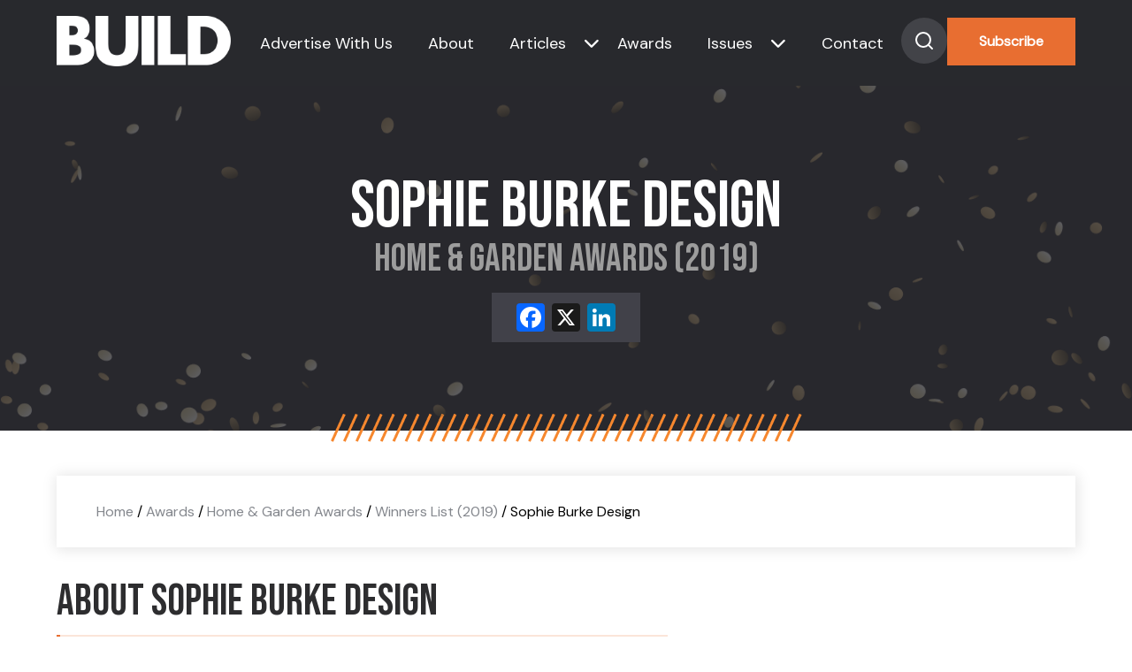

--- FILE ---
content_type: text/html; charset=UTF-8
request_url: https://www.build-review.com/winners/sophie-burke-design/
body_size: 12090
content:
<!doctype html>
<html lang="en-GB" >

<head>
	<meta name="viewport" content="width=device-width, initial-scale=1" />
	<meta name='robots' content='index, follow, max-image-preview:large, max-snippet:-1, max-video-preview:-1' />

	<!-- This site is optimized with the Yoast SEO plugin v27.0 - https://yoast.com/product/yoast-seo-wordpress/ -->
	<title>Sophie Burke Design (2019 Winner: Home &amp; Garden Awards) - BUILD Magazine</title>
	<meta name="description" content="Sophie Burke Design is one of the 2019 winners of Home &amp; Garden Awards." />
	<link rel="canonical" href="https://www.build-review.com/winners/sophie-burke-design/" />
	<meta property="og:locale" content="en_GB" />
	<meta property="og:type" content="article" />
	<meta property="og:title" content="Sophie Burke Design (2019 Winner: Home &amp; Garden Awards) - BUILD Magazine" />
	<meta property="og:description" content="Sophie Burke Design is one of the 2019 winners of Home &amp; Garden Awards." />
	<meta property="og:url" content="https://www.build-review.com/winners/sophie-burke-design/" />
	<meta property="og:site_name" content="BUILD Magazine" />
	<meta property="article:modified_time" content="2023-07-07T10:29:08+00:00" />
	<meta property="og:image" content="https://www.build-review.com/wp-content/uploads/2025/01/og-image-build.jpg" />
	<meta property="og:image:width" content="1920" />
	<meta property="og:image:height" content="1080" />
	<meta name="twitter:card" content="summary_large_image" />
	<script type="application/ld+json" class="yoast-schema-graph">{"@context":"https://schema.org","@graph":[{"@type":"WebPage","@id":"https://www.build-review.com/winners/sophie-burke-design/","url":"https://www.build-review.com/winners/sophie-burke-design/","name":"Sophie Burke Design - BUILD Magazine","isPartOf":{"@id":"https://www.build-review.com/#website"},"datePublished":"2022-04-26T13:31:56+00:00","dateModified":"2023-07-07T10:29:08+00:00","description":"Sophie Burke Design - 2019 winner.","breadcrumb":{"@id":"https://www.build-review.com/winners/sophie-burke-design/#breadcrumb"},"inLanguage":"en-GB","potentialAction":[{"@type":"ReadAction","target":["https://www.build-review.com/winners/sophie-burke-design/"]}]},{"@type":"BreadcrumbList","@id":"https://www.build-review.com/winners/sophie-burke-design/#breadcrumb","itemListElement":[{"@type":"ListItem","position":1,"name":"Home","item":"/"},{"@type":"ListItem","position":2,"name":"Awards","item":"/build-awards/"},{"@type":"ListItem","position":3,"name":"Home &amp; Garden Awards","item":"https://www.build-review.com/awards/home-garden-awards/"},{"@type":"ListItem","position":4,"name":"Winners List (2019)","item":"https://www.build-review.com/hall-of-fame/home-garden-awards-2019/"},{"@type":"ListItem","position":5,"name":"Sophie Burke Design"}]},{"@type":"WebSite","@id":"https://www.build-review.com/#website","url":"https://www.build-review.com/","name":"BUILD Magazine","description":"","publisher":{"@id":"https://www.build-review.com/#organization"},"potentialAction":[{"@type":"SearchAction","target":{"@type":"EntryPoint","urlTemplate":"https://www.build-review.com/?s={search_term_string}"},"query-input":{"@type":"PropertyValueSpecification","valueRequired":true,"valueName":"search_term_string"}}],"inLanguage":"en-GB"},{"@type":"Organization","@id":"https://www.build-review.com/#organization","name":"Build Magazine","url":"https://www.build-review.com/","logo":{"@type":"ImageObject","inLanguage":"en-GB","@id":"https://www.build-review.com/#/schema/logo/image/","url":"https://www.build-review.com/wp-content/uploads/2018/11/Build-Font-Normal-1.png","contentUrl":"https://www.build-review.com/wp-content/uploads/2018/11/Build-Font-Normal-1.png","width":1000,"height":289,"caption":"Build Magazine"},"image":{"@id":"https://www.build-review.com/#/schema/logo/image/"}}]}</script>
	<!-- / Yoast SEO plugin. -->


<link rel='dns-prefetch' href='//static.addtoany.com' />
<link rel="alternate" type="application/rss+xml" title="BUILD Magazine &raquo; Feed" href="https://www.build-review.com/feed/" />
<style id='wp-img-auto-sizes-contain-inline-css'>
img:is([sizes=auto i],[sizes^="auto," i]){contain-intrinsic-size:3000px 1500px}
/*# sourceURL=wp-img-auto-sizes-contain-inline-css */
</style>
<style id='wp-block-library-inline-css'>
:root{--wp-block-synced-color:#7a00df;--wp-block-synced-color--rgb:122,0,223;--wp-bound-block-color:var(--wp-block-synced-color);--wp-editor-canvas-background:#ddd;--wp-admin-theme-color:#007cba;--wp-admin-theme-color--rgb:0,124,186;--wp-admin-theme-color-darker-10:#006ba1;--wp-admin-theme-color-darker-10--rgb:0,107,160.5;--wp-admin-theme-color-darker-20:#005a87;--wp-admin-theme-color-darker-20--rgb:0,90,135;--wp-admin-border-width-focus:2px}@media (min-resolution:192dpi){:root{--wp-admin-border-width-focus:1.5px}}.wp-element-button{cursor:pointer}:root .has-very-light-gray-background-color{background-color:#eee}:root .has-very-dark-gray-background-color{background-color:#313131}:root .has-very-light-gray-color{color:#eee}:root .has-very-dark-gray-color{color:#313131}:root .has-vivid-green-cyan-to-vivid-cyan-blue-gradient-background{background:linear-gradient(135deg,#00d084,#0693e3)}:root .has-purple-crush-gradient-background{background:linear-gradient(135deg,#34e2e4,#4721fb 50%,#ab1dfe)}:root .has-hazy-dawn-gradient-background{background:linear-gradient(135deg,#faaca8,#dad0ec)}:root .has-subdued-olive-gradient-background{background:linear-gradient(135deg,#fafae1,#67a671)}:root .has-atomic-cream-gradient-background{background:linear-gradient(135deg,#fdd79a,#004a59)}:root .has-nightshade-gradient-background{background:linear-gradient(135deg,#330968,#31cdcf)}:root .has-midnight-gradient-background{background:linear-gradient(135deg,#020381,#2874fc)}:root{--wp--preset--font-size--normal:16px;--wp--preset--font-size--huge:42px}.has-regular-font-size{font-size:1em}.has-larger-font-size{font-size:2.625em}.has-normal-font-size{font-size:var(--wp--preset--font-size--normal)}.has-huge-font-size{font-size:var(--wp--preset--font-size--huge)}.has-text-align-center{text-align:center}.has-text-align-left{text-align:left}.has-text-align-right{text-align:right}.has-fit-text{white-space:nowrap!important}#end-resizable-editor-section{display:none}.aligncenter{clear:both}.items-justified-left{justify-content:flex-start}.items-justified-center{justify-content:center}.items-justified-right{justify-content:flex-end}.items-justified-space-between{justify-content:space-between}.screen-reader-text{border:0;clip-path:inset(50%);height:1px;margin:-1px;overflow:hidden;padding:0;position:absolute;width:1px;word-wrap:normal!important}.screen-reader-text:focus{background-color:#ddd;clip-path:none;color:#444;display:block;font-size:1em;height:auto;left:5px;line-height:normal;padding:15px 23px 14px;text-decoration:none;top:5px;width:auto;z-index:100000}html :where(.has-border-color){border-style:solid}html :where([style*=border-top-color]){border-top-style:solid}html :where([style*=border-right-color]){border-right-style:solid}html :where([style*=border-bottom-color]){border-bottom-style:solid}html :where([style*=border-left-color]){border-left-style:solid}html :where([style*=border-width]){border-style:solid}html :where([style*=border-top-width]){border-top-style:solid}html :where([style*=border-right-width]){border-right-style:solid}html :where([style*=border-bottom-width]){border-bottom-style:solid}html :where([style*=border-left-width]){border-left-style:solid}html :where(img[class*=wp-image-]){height:auto;max-width:100%}:where(figure){margin:0 0 1em}html :where(.is-position-sticky){--wp-admin--admin-bar--position-offset:var(--wp-admin--admin-bar--height,0px)}@media screen and (max-width:600px){html :where(.is-position-sticky){--wp-admin--admin-bar--position-offset:0px}}

/*# sourceURL=wp-block-library-inline-css */
</style>
<style id='classic-theme-styles-inline-css'>
/*! This file is auto-generated */
.wp-block-button__link{color:#fff;background-color:#32373c;border-radius:9999px;box-shadow:none;text-decoration:none;padding:calc(.667em + 2px) calc(1.333em + 2px);font-size:1.125em}.wp-block-file__button{background:#32373c;color:#fff;text-decoration:none}
/*# sourceURL=/wp-includes/css/classic-themes.min.css */
</style>
<link rel='stylesheet' id='twenty-twenty-one-custom-color-overrides-css' href='https://www.build-review.com/wp-content/themes/build-theme/assets/css/custom-color-overrides.css?ver=6.9.1' media='all' />
<style id='global-styles-inline-css'>
:root{--wp--preset--aspect-ratio--square: 1;--wp--preset--aspect-ratio--4-3: 4/3;--wp--preset--aspect-ratio--3-4: 3/4;--wp--preset--aspect-ratio--3-2: 3/2;--wp--preset--aspect-ratio--2-3: 2/3;--wp--preset--aspect-ratio--16-9: 16/9;--wp--preset--aspect-ratio--9-16: 9/16;--wp--preset--color--black: #000000;--wp--preset--color--cyan-bluish-gray: #abb8c3;--wp--preset--color--white: #FFFFFF;--wp--preset--color--pale-pink: #f78da7;--wp--preset--color--vivid-red: #cf2e2e;--wp--preset--color--luminous-vivid-orange: #ff6900;--wp--preset--color--luminous-vivid-amber: #fcb900;--wp--preset--color--light-green-cyan: #7bdcb5;--wp--preset--color--vivid-green-cyan: #00d084;--wp--preset--color--pale-cyan-blue: #8ed1fc;--wp--preset--color--vivid-cyan-blue: #0693e3;--wp--preset--color--vivid-purple: #9b51e0;--wp--preset--color--dark-gray: #28303D;--wp--preset--color--gray: #39414D;--wp--preset--color--green: #D1E4DD;--wp--preset--color--blue: #D1DFE4;--wp--preset--color--purple: #D1D1E4;--wp--preset--color--red: #E4D1D1;--wp--preset--color--orange: #E4DAD1;--wp--preset--color--yellow: #EEEADD;--wp--preset--gradient--vivid-cyan-blue-to-vivid-purple: linear-gradient(135deg,rgb(6,147,227) 0%,rgb(155,81,224) 100%);--wp--preset--gradient--light-green-cyan-to-vivid-green-cyan: linear-gradient(135deg,rgb(122,220,180) 0%,rgb(0,208,130) 100%);--wp--preset--gradient--luminous-vivid-amber-to-luminous-vivid-orange: linear-gradient(135deg,rgb(252,185,0) 0%,rgb(255,105,0) 100%);--wp--preset--gradient--luminous-vivid-orange-to-vivid-red: linear-gradient(135deg,rgb(255,105,0) 0%,rgb(207,46,46) 100%);--wp--preset--gradient--very-light-gray-to-cyan-bluish-gray: linear-gradient(135deg,rgb(238,238,238) 0%,rgb(169,184,195) 100%);--wp--preset--gradient--cool-to-warm-spectrum: linear-gradient(135deg,rgb(74,234,220) 0%,rgb(151,120,209) 20%,rgb(207,42,186) 40%,rgb(238,44,130) 60%,rgb(251,105,98) 80%,rgb(254,248,76) 100%);--wp--preset--gradient--blush-light-purple: linear-gradient(135deg,rgb(255,206,236) 0%,rgb(152,150,240) 100%);--wp--preset--gradient--blush-bordeaux: linear-gradient(135deg,rgb(254,205,165) 0%,rgb(254,45,45) 50%,rgb(107,0,62) 100%);--wp--preset--gradient--luminous-dusk: linear-gradient(135deg,rgb(255,203,112) 0%,rgb(199,81,192) 50%,rgb(65,88,208) 100%);--wp--preset--gradient--pale-ocean: linear-gradient(135deg,rgb(255,245,203) 0%,rgb(182,227,212) 50%,rgb(51,167,181) 100%);--wp--preset--gradient--electric-grass: linear-gradient(135deg,rgb(202,248,128) 0%,rgb(113,206,126) 100%);--wp--preset--gradient--midnight: linear-gradient(135deg,rgb(2,3,129) 0%,rgb(40,116,252) 100%);--wp--preset--gradient--purple-to-yellow: linear-gradient(160deg, #D1D1E4 0%, #EEEADD 100%);--wp--preset--gradient--yellow-to-purple: linear-gradient(160deg, #EEEADD 0%, #D1D1E4 100%);--wp--preset--gradient--green-to-yellow: linear-gradient(160deg, #D1E4DD 0%, #EEEADD 100%);--wp--preset--gradient--yellow-to-green: linear-gradient(160deg, #EEEADD 0%, #D1E4DD 100%);--wp--preset--gradient--red-to-yellow: linear-gradient(160deg, #E4D1D1 0%, #EEEADD 100%);--wp--preset--gradient--yellow-to-red: linear-gradient(160deg, #EEEADD 0%, #E4D1D1 100%);--wp--preset--gradient--purple-to-red: linear-gradient(160deg, #D1D1E4 0%, #E4D1D1 100%);--wp--preset--gradient--red-to-purple: linear-gradient(160deg, #E4D1D1 0%, #D1D1E4 100%);--wp--preset--font-size--small: 18px;--wp--preset--font-size--medium: 20px;--wp--preset--font-size--large: 24px;--wp--preset--font-size--x-large: 42px;--wp--preset--font-size--extra-small: 16px;--wp--preset--font-size--normal: 20px;--wp--preset--font-size--extra-large: 40px;--wp--preset--font-size--huge: 96px;--wp--preset--font-size--gigantic: 144px;--wp--preset--spacing--20: 0.44rem;--wp--preset--spacing--30: 0.67rem;--wp--preset--spacing--40: 1rem;--wp--preset--spacing--50: 1.5rem;--wp--preset--spacing--60: 2.25rem;--wp--preset--spacing--70: 3.38rem;--wp--preset--spacing--80: 5.06rem;--wp--preset--shadow--natural: 6px 6px 9px rgba(0, 0, 0, 0.2);--wp--preset--shadow--deep: 12px 12px 50px rgba(0, 0, 0, 0.4);--wp--preset--shadow--sharp: 6px 6px 0px rgba(0, 0, 0, 0.2);--wp--preset--shadow--outlined: 6px 6px 0px -3px rgb(255, 255, 255), 6px 6px rgb(0, 0, 0);--wp--preset--shadow--crisp: 6px 6px 0px rgb(0, 0, 0);}:where(.is-layout-flex){gap: 0.5em;}:where(.is-layout-grid){gap: 0.5em;}body .is-layout-flex{display: flex;}.is-layout-flex{flex-wrap: wrap;align-items: center;}.is-layout-flex > :is(*, div){margin: 0;}body .is-layout-grid{display: grid;}.is-layout-grid > :is(*, div){margin: 0;}:where(.wp-block-columns.is-layout-flex){gap: 2em;}:where(.wp-block-columns.is-layout-grid){gap: 2em;}:where(.wp-block-post-template.is-layout-flex){gap: 1.25em;}:where(.wp-block-post-template.is-layout-grid){gap: 1.25em;}.has-black-color{color: var(--wp--preset--color--black) !important;}.has-cyan-bluish-gray-color{color: var(--wp--preset--color--cyan-bluish-gray) !important;}.has-white-color{color: var(--wp--preset--color--white) !important;}.has-pale-pink-color{color: var(--wp--preset--color--pale-pink) !important;}.has-vivid-red-color{color: var(--wp--preset--color--vivid-red) !important;}.has-luminous-vivid-orange-color{color: var(--wp--preset--color--luminous-vivid-orange) !important;}.has-luminous-vivid-amber-color{color: var(--wp--preset--color--luminous-vivid-amber) !important;}.has-light-green-cyan-color{color: var(--wp--preset--color--light-green-cyan) !important;}.has-vivid-green-cyan-color{color: var(--wp--preset--color--vivid-green-cyan) !important;}.has-pale-cyan-blue-color{color: var(--wp--preset--color--pale-cyan-blue) !important;}.has-vivid-cyan-blue-color{color: var(--wp--preset--color--vivid-cyan-blue) !important;}.has-vivid-purple-color{color: var(--wp--preset--color--vivid-purple) !important;}.has-black-background-color{background-color: var(--wp--preset--color--black) !important;}.has-cyan-bluish-gray-background-color{background-color: var(--wp--preset--color--cyan-bluish-gray) !important;}.has-white-background-color{background-color: var(--wp--preset--color--white) !important;}.has-pale-pink-background-color{background-color: var(--wp--preset--color--pale-pink) !important;}.has-vivid-red-background-color{background-color: var(--wp--preset--color--vivid-red) !important;}.has-luminous-vivid-orange-background-color{background-color: var(--wp--preset--color--luminous-vivid-orange) !important;}.has-luminous-vivid-amber-background-color{background-color: var(--wp--preset--color--luminous-vivid-amber) !important;}.has-light-green-cyan-background-color{background-color: var(--wp--preset--color--light-green-cyan) !important;}.has-vivid-green-cyan-background-color{background-color: var(--wp--preset--color--vivid-green-cyan) !important;}.has-pale-cyan-blue-background-color{background-color: var(--wp--preset--color--pale-cyan-blue) !important;}.has-vivid-cyan-blue-background-color{background-color: var(--wp--preset--color--vivid-cyan-blue) !important;}.has-vivid-purple-background-color{background-color: var(--wp--preset--color--vivid-purple) !important;}.has-black-border-color{border-color: var(--wp--preset--color--black) !important;}.has-cyan-bluish-gray-border-color{border-color: var(--wp--preset--color--cyan-bluish-gray) !important;}.has-white-border-color{border-color: var(--wp--preset--color--white) !important;}.has-pale-pink-border-color{border-color: var(--wp--preset--color--pale-pink) !important;}.has-vivid-red-border-color{border-color: var(--wp--preset--color--vivid-red) !important;}.has-luminous-vivid-orange-border-color{border-color: var(--wp--preset--color--luminous-vivid-orange) !important;}.has-luminous-vivid-amber-border-color{border-color: var(--wp--preset--color--luminous-vivid-amber) !important;}.has-light-green-cyan-border-color{border-color: var(--wp--preset--color--light-green-cyan) !important;}.has-vivid-green-cyan-border-color{border-color: var(--wp--preset--color--vivid-green-cyan) !important;}.has-pale-cyan-blue-border-color{border-color: var(--wp--preset--color--pale-cyan-blue) !important;}.has-vivid-cyan-blue-border-color{border-color: var(--wp--preset--color--vivid-cyan-blue) !important;}.has-vivid-purple-border-color{border-color: var(--wp--preset--color--vivid-purple) !important;}.has-vivid-cyan-blue-to-vivid-purple-gradient-background{background: var(--wp--preset--gradient--vivid-cyan-blue-to-vivid-purple) !important;}.has-light-green-cyan-to-vivid-green-cyan-gradient-background{background: var(--wp--preset--gradient--light-green-cyan-to-vivid-green-cyan) !important;}.has-luminous-vivid-amber-to-luminous-vivid-orange-gradient-background{background: var(--wp--preset--gradient--luminous-vivid-amber-to-luminous-vivid-orange) !important;}.has-luminous-vivid-orange-to-vivid-red-gradient-background{background: var(--wp--preset--gradient--luminous-vivid-orange-to-vivid-red) !important;}.has-very-light-gray-to-cyan-bluish-gray-gradient-background{background: var(--wp--preset--gradient--very-light-gray-to-cyan-bluish-gray) !important;}.has-cool-to-warm-spectrum-gradient-background{background: var(--wp--preset--gradient--cool-to-warm-spectrum) !important;}.has-blush-light-purple-gradient-background{background: var(--wp--preset--gradient--blush-light-purple) !important;}.has-blush-bordeaux-gradient-background{background: var(--wp--preset--gradient--blush-bordeaux) !important;}.has-luminous-dusk-gradient-background{background: var(--wp--preset--gradient--luminous-dusk) !important;}.has-pale-ocean-gradient-background{background: var(--wp--preset--gradient--pale-ocean) !important;}.has-electric-grass-gradient-background{background: var(--wp--preset--gradient--electric-grass) !important;}.has-midnight-gradient-background{background: var(--wp--preset--gradient--midnight) !important;}.has-small-font-size{font-size: var(--wp--preset--font-size--small) !important;}.has-medium-font-size{font-size: var(--wp--preset--font-size--medium) !important;}.has-large-font-size{font-size: var(--wp--preset--font-size--large) !important;}.has-x-large-font-size{font-size: var(--wp--preset--font-size--x-large) !important;}
/*# sourceURL=global-styles-inline-css */
</style>

<link rel='stylesheet' id='twenty-twenty-one-style-css' href='https://www.build-review.com/wp-content/themes/build-theme/style.css?ver=6.9.1' media='all' />
<link rel='stylesheet' id='twenty-twenty-one-print-style-css' href='https://www.build-review.com/wp-content/themes/build-theme/assets/css/print.css?ver=6.9.1' media='print' />
<link rel='stylesheet' id='addtoany-css' href='https://www.build-review.com/wp-content/plugins/add-to-any/addtoany.min.css?ver=1.16' media='all' />
<script id="addtoany-core-js-before">
window.a2a_config=window.a2a_config||{};a2a_config.callbacks=[];a2a_config.overlays=[];a2a_config.templates={};a2a_localize = {
	Share: "Share",
	Save: "Save",
	Subscribe: "Subscribe",
	Email: "Email",
	Bookmark: "Bookmark",
	ShowAll: "Show All",
	ShowLess: "Show less",
	FindServices: "Find service(s)",
	FindAnyServiceToAddTo: "Instantly find any service to add to",
	PoweredBy: "Powered by",
	ShareViaEmail: "Share via email",
	SubscribeViaEmail: "Subscribe via email",
	BookmarkInYourBrowser: "Bookmark in your browser",
	BookmarkInstructions: "Press Ctrl+D or \u2318+D to bookmark this page",
	AddToYourFavorites: "Add to your favourites",
	SendFromWebOrProgram: "Send from any email address or email program",
	EmailProgram: "Email program",
	More: "More&#8230;",
	ThanksForSharing: "Thanks for sharing!",
	ThanksForFollowing: "Thanks for following!"
};


//# sourceURL=addtoany-core-js-before
</script>
<script defer src="https://static.addtoany.com/menu/page.js" id="addtoany-core-js"></script>
<script src="https://www.build-review.com/wp-includes/js/jquery/jquery.min.js?ver=3.7.1" id="jquery-core-js"></script>
<script src="https://www.build-review.com/wp-includes/js/jquery/jquery-migrate.min.js?ver=3.4.1" id="jquery-migrate-js"></script>
<script defer src="https://www.build-review.com/wp-content/plugins/add-to-any/addtoany.min.js?ver=1.1" id="addtoany-jquery-js"></script>
<script src="https://www.build-review.com/wp-content/plugins/davina-response/public/js/davina-response-public.js?ver=1.12.0" id="davina-response-js"></script>
        <!-- AI Global Media - Global Core Code -->
    <script>
        window.aigm_core_loaded = false;
        window.aigm_core_loaded_events = [];
        window.onAIGMCoreLoaded = (callback) => {
            if(window.aigm_core_loaded) { callback(); return; }
            window.aigm_core_loaded_events.push(callback);
        };
    </script>
    <link href="https://production.aiglobalmedia.net/assets/ai-global-media-core/public/core.min.css?v=1.21" rel="preload stylesheet" as="style" type="text/css">
    <script src="https://production.aiglobalmedia.net/assets/ai-global-media-core/public/core.min.js?v=1.21" async></script>

    <script src="https://js-de.sentry-cdn.com/928b0ecef765c065ae841d86a2f67312.min.js" crossorigin="anonymous"></script>
    <!-- Google Tag Manager -->
    <script>(function(w,d,s,l,i){w[l]=w[l]||[];w[l].push({'gtm.start':
    new Date().getTime(),event:'gtm.js'});var f=d.getElementsByTagName(s)[0],
    j=d.createElement(s),dl=l!='dataLayer'?'&l='+l:'';j.async=true;j.src=
    'https://www.googletagmanager.com/gtm.js?id='+i+dl;f.parentNode.insertBefore(j,f);
    })(window,document,'script','dataLayer','GTM-K7P5SMN');</script>
    <!-- End Google Tag Manager -->
    
    <!-- Google tag (gtag.js) -->
    <script>
        window.dataLayer = window.dataLayer || [];

        function gtag() {
            dataLayer.push(arguments);
        }
    </script>

	<link rel="preconnect" href="https://fonts.googleapis.com">
    <link rel="preconnect" href="https://fonts.gstatic.com" crossorigin>
    <link href="https://fonts.googleapis.com/css2?family=DM+Sans:opsz@9..40&display=swap" rel="stylesheet">
    <link href="https://fonts.googleapis.com/css2?family=Bebas+Neue&display=swap" rel="stylesheet">

	<link rel="stylesheet" href="https://production.aiglobalmedia.net/assets/libraries/slick/slick.min.css">
	<link rel="stylesheet" href="https://production.aiglobalmedia.net/assets/webfonts/font-awesome/css/all.min.css">
	<link rel="stylesheet" href="/wp-content/themes/build-theme/style-custom.css?v=1770641290">

	<meta name="p:domain_verify" content="32425bde41d47d8b8135c909539031d1">
    <meta name='linkatomic-verify-code' content='153fb61db17c25a3384012216e782482'>
    <!-- e9a8cc87fb941d64f7b25170c767e075e73cd8ba -->
</head>

<body class="wp-singular winners-template-default single single-winners postid-131727 wp-embed-responsive wp-theme-build-theme is-light-theme no-js singular has-main-navigation">
	    <noscript id="aigm-js-noscript-warning">
        <div style="position: fixed; bottom: 0px; left: 0px; z-index: 500; background: red; width: 100%; padding: 16px 20px; text-align: center; color: #fff; font-weight: 600; font-size: 18px;">
            <span>Please enable JavaScript in your web browser settings, under the site permissions section to unlock full site functionality.</span> 
            <a href="https://www.enable-javascript.com/" target="_blank" rel="nofollow" style="color: #ffc9c9; text-decoration: underline; text-underline-offset: 0px; text-underline-position: under; text-decoration-color: rgb(255 255 255 / 50%);">Click here for help.</a>
        </div>
    </noscript>

    <!-- Google Tag Manager (noscript) -->
    <noscript><iframe src="https://www.googletagmanager.com/ns.html?id=GTM-K7P5SMN"
    height="0" width="0" style="display:none;visibility:hidden"></iframe></noscript>
    <!-- End Google Tag Manager (noscript) -->

	<div id="page" class="site">
		<header>
			<div class="hero-header">
				<div class="hero-header-inner">
					<a href="https://www.build-review.com/"><img class="site-logo"
							src="https://production.aiglobalmedia.net/assets/images/brand-logos/brand-build-white.png"
							alt=""></a>
					<div class="nav-container">
						<nav class="header-nav">

							<div class="burger-menu">
								<div class="bar">
									<span class="bar-1"> </span>
									<span class="bar-2"> </span>
									<span class="bar-3"> </span>
								</div>
							</div>
						</nav>
					</div>
					<div class="menu">
						<ul>
							<li class="menu-item"><a
									href="https://www.build-review.com/advertise-with-us">Advertise With Us</a>
							</li>
							<li class="menu-item"><a href="https://www.build-review.com/about-us">About</a></li>
							<li class="category-submenu-mobile" data-delay="50">
								<a href="https://www.build-review.com/news">Articles</a>
								<div class="submenu-mobile">
									<ul>
																						<li onclick="location.href='https://www.build-review.com/category/sustainability/'">
													<a class="mobile-submenu-links"
														href="https://www.build-review.com/category/sustainability/">
														Sustainability													</a>
												</li>
																								<li onclick="location.href='https://www.build-review.com/category/infrastructure/'">
													<a class="mobile-submenu-links"
														href="https://www.build-review.com/category/infrastructure/">
														Infrastructure													</a>
												</li>
																								<li onclick="location.href='https://www.build-review.com/category/property-and-real-estate/'">
													<a class="mobile-submenu-links"
														href="https://www.build-review.com/category/property-and-real-estate/">
														Property &amp; Real Estate													</a>
												</li>
																								<li onclick="location.href='https://www.build-review.com/category/construction-and-engineering/'">
													<a class="mobile-submenu-links"
														href="https://www.build-review.com/category/construction-and-engineering/">
														Construction &amp; Engineering													</a>
												</li>
																								<li onclick="location.href='https://www.build-review.com/category/design-and-architecture/'">
													<a class="mobile-submenu-links"
														href="https://www.build-review.com/category/design-and-architecture/">
														Design &amp; Architecture													</a>
												</li>
																					</ul>
								</div>
							</li>
							<li class="has-submenu toggle-submenu menu-item header-nav-submenu">
								<a href="https://www.build-review.com/news">Articles</a><i
									class="cat-submenu-toggle nav-arrow fa-solid fa-chevron-down"></i>
							</li>
							<li class="menu-item" data-delay="100"><a
									href="https://www.build-review.com/build-awards">Awards</a></li>
							<li class="issue-submenu-mobile" data-delay="50">
								<a href="https://www.build-review.com/magazine">Issues</a>
								<div class="submenu-mobile">
									<ul>
																						<li onclick="location.href='https://www.build-review.com/category/design-and-architecture/'">
													<a class="mobile-submenu-links" href="https://www.build-review.com/q1-2026/">
														Q1 2026													</a>
												</li>

																								<li onclick="location.href='https://www.build-review.com/category/design-and-architecture/'">
													<a class="mobile-submenu-links" href="https://www.build-review.com/q4-2025/">
														Q4 2025													</a>
												</li>

																								<li onclick="location.href='https://www.build-review.com/category/design-and-architecture/'">
													<a class="mobile-submenu-links" href="https://www.build-review.com/q3-2025/">
														Q3 2025													</a>
												</li>

																								<li onclick="location.href='https://www.build-review.com/category/design-and-architecture/'">
													<a class="mobile-submenu-links" href="https://www.build-review.com/q2-2025/">
														Q2 2025													</a>
												</li>

																								<li onclick="location.href='https://www.build-review.com/category/design-and-architecture/'">
													<a class="mobile-submenu-links" href="https://www.build-review.com/q1-2025/">
														Q1 2025													</a>
												</li>

																					</ul>
								</div>
							</li>
							<li class="has-submenu-issue toggle-submenu-issue menu-item" data-delay="150"><a
									href="https://www.build-review.com/magazine">Issues</a><i
									class="issue-submenu-toggle nav-arrow fa-solid fa-chevron-down"></i></li>

							<li class="menu-item"><a href="https://www.build-review.com/contact-us">Contact</a>
							</li>
							<div>
								<div class="search-toggle" data-delay="250">
									<svg xmlns="http://www.w3.org/2000/svg" width="52" height="52" viewBox="0 0 52 52"
										fill="none">
										<circle cx="26" cy="26" r="26" fill="#424348" />
										<path
											d="M25 33C29.4183 33 33 29.4183 33 25C33 20.5817 29.4183 17 25 17C20.5817 17 17 20.5817 17 25C17 29.4183 20.5817 33 25 33Z"
											stroke="white" stroke-width="2" stroke-linecap="round"
											stroke-linejoin="round" />
										<path d="M35.0004 34.9999L30.6504 30.6499" stroke="white" stroke-width="2"
											stroke-linecap="round" stroke-linejoin="round" />
									</svg>

								</div>
								<button class="main-CTA" data-delay="300"
									onclick="location.href='https://www.build-review.com/subscribe'">Subscribe</button>
							</div>
						</ul>
					</div>


				</div>
			</div>
			<div class="hero-search">
				<form role="search"  method="get" class="search-form" action="https://www.build-review.com/">
	<label for="search-form-1">Search&hellip;</label>
	<input type="search" id="search-form-1" class="search-field" value="" name="s" autofocus />
	<input type="submit" class="search-submit" value="Search" />
</form>
			</div>
			<div class="submenu-issue">
				<p class="small-orange">Issues</p>
				<ul>
												<li>
								<div class="issue-single-nav">
									<img src="https://www.build-review.com/wp-content/uploads/2026/02/BUILD-Q1-2026-COVER.jpg" data-src-original="https://www.build-review.com/wp-content/uploads/2026/02/BUILD-Q1-2026-COVER.jpg" alt="Issue magazine cover" loading="lazy" decoding="async"  class="">									<div>
										<a href="https://www.build-review.com/q1-2026/">
											<p class="issue-single-title-nav">
												Q1 2026											</p>
										</a>
										<p class="issue-single-desc-nav">
											Welcome to the Q1 2026 issue of&hellip;										</p>
										<a class="issue-single-link" href="https://www.build-review.com/q1-2026/">Read More</a>
									</div>
								</div>
							</li>

														<li>
								<div class="issue-single-nav">
									<img src="https://www.build-review.com/wp-content/uploads/2025/10/BUILD-Q4-2025-Cover-2-1568x2218.jpg" data-src-original="https://www.build-review.com/wp-content/uploads/2025/10/BUILD-Q4-2025-Cover-2-1568x2218.jpg" alt="Issue magazine cover" loading="lazy" decoding="async"  class="">									<div>
										<a href="https://www.build-review.com/q4-2025/">
											<p class="issue-single-title-nav">
												Q4 2025											</p>
										</a>
										<p class="issue-single-desc-nav">
											Welcome to the Q4 2025 issue of&hellip;										</p>
										<a class="issue-single-link" href="https://www.build-review.com/q4-2025/">Read More</a>
									</div>
								</div>
							</li>

														<li>
								<div class="issue-single-nav">
									<img src="https://www.build-review.com/wp-content/uploads/2025/07/BUILD-Q3-2025-cover-1568x2218.jpg" data-src-original="https://www.build-review.com/wp-content/uploads/2025/07/BUILD-Q3-2025-cover-1568x2218.jpg" alt="Issue magazine cover" loading="lazy" decoding="async"  class="">									<div>
										<a href="https://www.build-review.com/q3-2025/">
											<p class="issue-single-title-nav">
												Q3 2025											</p>
										</a>
										<p class="issue-single-desc-nav">
											Welcome to the Q3 2025 issue of&hellip;										</p>
										<a class="issue-single-link" href="https://www.build-review.com/q3-2025/">Read More</a>
									</div>
								</div>
							</li>

														<li>
								<div class="issue-single-nav">
									<img src="https://www.build-review.com/wp-content/uploads/2025/04/BUILD-Q2-2025-Cover-1568x2218.jpg" data-src-original="https://www.build-review.com/wp-content/uploads/2025/04/BUILD-Q2-2025-Cover-1568x2218.jpg" alt="Issue magazine cover" loading="lazy" decoding="async"  class="">									<div>
										<a href="https://www.build-review.com/q2-2025/">
											<p class="issue-single-title-nav">
												Q2 2025											</p>
										</a>
										<p class="issue-single-desc-nav">
											Welcome to the Q2 2025 issue of&hellip;										</p>
										<a class="issue-single-link" href="https://www.build-review.com/q2-2025/">Read More</a>
									</div>
								</div>
							</li>

														<li>
								<div class="issue-single-nav">
									<img src="https://www.build-review.com/wp-content/uploads/2025/02/BUILD-Q1-2025-cover.jpg" data-src-original="https://www.build-review.com/wp-content/uploads/2025/02/BUILD-Q1-2025-cover.jpg" alt="Issue magazine cover" loading="lazy" decoding="async"  class="">									<div>
										<a href="https://www.build-review.com/q1-2025/">
											<p class="issue-single-title-nav">
												Q1 2025											</p>
										</a>
										<p class="issue-single-desc-nav">
											Welcome to the Q1 2025 issue of&hellip;										</p>
										<a class="issue-single-link" href="https://www.build-review.com/q1-2025/">Read More</a>
									</div>
								</div>
							</li>

														<li>
								<div class="issue-single-nav">
									<img src="https://www.build-review.com/wp-content/uploads/2024/10/BUILD-Q4-2024-cover-1568x2218.jpg" data-src-original="https://www.build-review.com/wp-content/uploads/2024/10/BUILD-Q4-2024-cover-1568x2218.jpg" alt="Issue magazine cover" loading="lazy" decoding="async"  class="">									<div>
										<a href="https://www.build-review.com/q4-2024/">
											<p class="issue-single-title-nav">
												Q4 2024											</p>
										</a>
										<p class="issue-single-desc-nav">
											Welcome to the Q4 issue of BUILD&hellip;										</p>
										<a class="issue-single-link" href="https://www.build-review.com/q4-2024/">Read More</a>
									</div>
								</div>
							</li>

											</ul>
			</div>
			<div class="submenu">
				<ul>
					
							<li onclick="location.href='https://www.build-review.com/category/sustainability/'">
								<img src="https://www.build-review.com/wp-content/themes/build-theme/assets/images/sus-bg.jpg" data-src-original="https://www.build-review.com/wp-content/themes/build-theme/assets/images/sus-bg.jpg" alt="Category background images" loading="lazy" decoding="async"  class="">								<div class="overlay"></div>
								<a class="submenu-links" href="https://www.build-review.com/category/sustainability/">
									Sustainability								</a>
							</li>
							
							<li onclick="location.href='https://www.build-review.com/category/infrastructure/'">
								<img src="https://www.build-review.com/wp-content/themes/build-theme/assets/images/inf-bg.png" data-src-original="https://www.build-review.com/wp-content/themes/build-theme/assets/images/inf-bg.png" alt="Category background images" loading="lazy" decoding="async"  class="">								<div class="overlay"></div>
								<a class="submenu-links" href="https://www.build-review.com/category/infrastructure/">
									Infrastructure								</a>
							</li>
							
							<li onclick="location.href='https://www.build-review.com/category/property-and-real-estate/'">
								<img src="https://www.build-review.com/wp-content/themes/build-theme/assets/images/estate-bg.jpg" data-src-original="https://www.build-review.com/wp-content/themes/build-theme/assets/images/estate-bg.jpg" alt="Category background images" loading="lazy" decoding="async"  class="">								<div class="overlay"></div>
								<a class="submenu-links" href="https://www.build-review.com/category/property-and-real-estate/">
									Property &amp; Real Estate								</a>
							</li>
							
							<li onclick="location.href='https://www.build-review.com/category/construction-and-engineering/'">
								<img src="https://www.build-review.com/wp-content/themes/build-theme/assets/images/con-bg.jpg" data-src-original="https://www.build-review.com/wp-content/themes/build-theme/assets/images/con-bg.jpg" alt="Category background images" loading="lazy" decoding="async"  class="">								<div class="overlay"></div>
								<a class="submenu-links" href="https://www.build-review.com/category/construction-and-engineering/">
									Construction &amp; Engineering								</a>
							</li>
							
							<li onclick="location.href='https://www.build-review.com/category/design-and-architecture/'">
								<img src="https://www.build-review.com/wp-content/themes/build-theme/assets/images/design-bg.png" data-src-original="https://www.build-review.com/wp-content/themes/build-theme/assets/images/design-bg.png" alt="Category background images" loading="lazy" decoding="async"  class="">								<div class="overlay"></div>
								<a class="submenu-links" href="https://www.build-review.com/category/design-and-architecture/">
									Design &amp; Architecture								</a>
							</li>
											</ul>
			</div>
		</header>

		<div id="content" class="site-content">
			<div id="primary" class="content-area">
				<main id="main" class="site-main">
					<div class="btt">
    <div class="btt-btn">
        <p>Back to Top</p>
        <svg xmlns="http://www.w3.org/2000/svg" width="35" height="35" viewBox="0 0 35 35" fill="none">
            <rect x="0.20874" y="0.10498" width="34.7422" height="34.7422" fill="#E66E0E"/>
            <path d="M17.5798 26.4799V8.47217" stroke="#FCFCFF" stroke-width="2" stroke-linecap="round" stroke-linejoin="round"/>
            <path d="M12.6199 13.4321L17.5798 8.47217L22.5398 13.4321" stroke="#FCFCFF" stroke-width="2" stroke-linecap="round" stroke-linejoin="round"/>
        </svg>
    </div>
    
</div>
<div class="hero-section-posts winner">
    <img src="https://www.build-review.com/wp-content/themes/build-theme/assets/images/coins.png" alt="Coins background">

    <div class="hero-section-posts-inner">
        <div class="hero-winners-posts-text">
            <h1 class="fade-init fade-in animate__animated">
                Sophie Burke Design            </h1>
            <p class="fade-init fade-in animate__animated" data-delay="200">
                Home &amp; Garden Awards (2019)            </p>
            <div class="addtoany_shortcode"><div class="a2a_kit a2a_kit_size_32 addtoany_list" data-a2a-url="https://www.build-review.com/winners/sophie-burke-design/" data-a2a-title="Sophie Burke Design"><a class="a2a_button_facebook" href="https://www.addtoany.com/add_to/facebook?linkurl=https%3A%2F%2Fwww.build-review.com%2Fwinners%2Fsophie-burke-design%2F&amp;linkname=Sophie%20Burke%20Design" title="Facebook" rel="nofollow noopener" target="_blank"></a><a class="a2a_button_x" href="https://www.addtoany.com/add_to/x?linkurl=https%3A%2F%2Fwww.build-review.com%2Fwinners%2Fsophie-burke-design%2F&amp;linkname=Sophie%20Burke%20Design" title="X" rel="nofollow noopener" target="_blank"></a><a class="a2a_button_linkedin" href="https://www.addtoany.com/add_to/linkedin?linkurl=https%3A%2F%2Fwww.build-review.com%2Fwinners%2Fsophie-burke-design%2F&amp;linkname=Sophie%20Burke%20Design" title="LinkedIn" rel="nofollow noopener" target="_blank"></a></div></div>        </div>
    </div>
</div>

<div class="winner-about-section">
    <img src="https://www.build-review.com/wp-content/themes/build-theme/assets/images/orange-detail.png" alt="Orange detail bar">

    <div class="breadcrumbs" style="margin: -32px 0 32px 0;">
        <p class="main-breadcrumb"><span><span><a class="mainlink" href="/">Home</a></span> / <span><a class="mainlink" href="/build-awards/">Awards</a></span> / <span><a class="mainlink" href="https://www.build-review.com/awards/home-garden-awards/">Home &amp; Garden Awards</a></span> / <span><a class="mainlink" href="https://www.build-review.com/hall-of-fame/home-garden-awards-2019/">Winners List (2019)</a></span> / <span class="breadcrumb_last" aria-current="page">Sophie Burke Design</span></span></p>    </div>

    <div class="winner-about-inner">
        <div class="left">
            <p class="fade-init fade-left animate__animated">About
                Sophie Burke Design            </p>
            <div class="fade-init fade-left animate__animated single-winner-titles" data-delay="200">
                <p>Best Full-Service Residential Design Firm - Pacific Northwest<br />Best Pacific Northwest Family Home Design: Mountain Retreat 2</p>
            </div>
            <p class="fade-init fade-left animate__animated" data-delay="200">
                            </p>

                                <a href="http://sophieburkedesign.com" target="_blank" class="main-CTA fade-init fade-left animate__animated" data-delay="300" rel="ugc">Visit Website</a>
                            </div>
        <div class="right">
                    </div>
    </div>
</div>

<div class="subscribe-winner-page">
    <div class="subscribe-section-outer">
    <div class="subscribe-section">
        <div>
            <p>Subscribe to receive our <span>free digital quarterly magazine</span> direct to your inbox</p>
            <div class="fade-init fade-in animate__animated" data-delay="100">
                <svg xmlns="http://www.w3.org/2000/svg" width="22" height="23" viewBox="0 0 22 23" fill="none">
                    <path d="M7.87158 10.6049L10.8702 13.9938L20.8654 2.69727" stroke="#E66E0E" stroke-width="2" stroke-linecap="round" stroke-linejoin="round"/>
                    <path d="M19.8659 11.7343V19.6419C19.8659 20.2411 19.6553 20.8158 19.2804 21.2395C18.9055 21.6632 18.3971 21.9012 17.8669 21.9012H3.87356C3.34338 21.9012 2.83491 21.6632 2.46002 21.2395C2.08513 20.8158 1.87451 20.2411 1.87451 19.6419V3.8267C1.87451 3.22749 2.08513 2.65282 2.46002 2.22912C2.83491 1.80542 3.34338 1.56738 3.87356 1.56738H14.8683" stroke="#232323" stroke-width="2" stroke-linecap="round" stroke-linejoin="round"/>
                </svg>
                <p>Recognising Emerging Talent </p>
            </div>
            <div class="fade-init fade-in animate__animated" data-delay="300">
                <svg xmlns="http://www.w3.org/2000/svg" width="22" height="23" viewBox="0 0 22 23" fill="none">
                    <path d="M7.87158 10.6049L10.8702 13.9938L20.8654 2.69727" stroke="#E66E0E" stroke-width="2" stroke-linecap="round" stroke-linejoin="round"/>
                    <path d="M19.8659 11.7343V19.6419C19.8659 20.2411 19.6553 20.8158 19.2804 21.2395C18.9055 21.6632 18.3971 21.9012 17.8669 21.9012H3.87356C3.34338 21.9012 2.83491 21.6632 2.46002 21.2395C2.08513 20.8158 1.87451 20.2411 1.87451 19.6419V3.8267C1.87451 3.22749 2.08513 2.65282 2.46002 2.22912C2.83491 1.80542 3.34338 1.56738 3.87356 1.56738H14.8683" stroke="#232323" stroke-width="2" stroke-linecap="round" stroke-linejoin="round"/>
                </svg>
                <p>Global Recognition</p>
            </div>
            <div class="fade-init fade-in animate__animated" data-delay="500">
                <svg xmlns="http://www.w3.org/2000/svg" width="22" height="23" viewBox="0 0 22 23" fill="none">
                    <path d="M7.87158 10.6049L10.8702 13.9938L20.8654 2.69727" stroke="#E66E0E" stroke-width="2" stroke-linecap="round" stroke-linejoin="round"/>
                    <path d="M19.8659 11.7343V19.6419C19.8659 20.2411 19.6553 20.8158 19.2804 21.2395C18.9055 21.6632 18.3971 21.9012 17.8669 21.9012H3.87356C3.34338 21.9012 2.83491 21.6632 2.46002 21.2395C2.08513 20.8158 1.87451 20.2411 1.87451 19.6419V3.8267C1.87451 3.22749 2.08513 2.65282 2.46002 2.22912C2.83491 1.80542 3.34338 1.56738 3.87356 1.56738H14.8683" stroke="#232323" stroke-width="2" stroke-linecap="round" stroke-linejoin="round"/>
                </svg>
                <p>Diversity and Inclusion </p>
            </div>
            <button onclick="location.href='https://www.build-review.com/subscribe'" class="main-CTA fade-init fade-up animate__animated" data-delay="600">Subscribe</button>
        </div>
        <div class="about-6-img fade-init animate__animated fade-in">
            <img src="https://www.build-review.com/wp-content/themes/build-theme/assets/images/sub-about.png" alt="">
        </div>
    </div>
</div></div>

<div class="trust-section">
    <div class="trust-inner">
        <div class="trust-title-black">
            <p>Trusted by companies around the world</p>
        </div>
        <div class="trust-svg">
            <img class="fade-init fade-up animate__animated" data-delay="100"
                src="https://www.build-review.com/wp-content/themes/build-theme/assets/images/salini-dark.png"
                alt="Salini company logo" loading="lazy">
            <img class="fade-init fade-up animate__animated" data-delay="300"
                src="https://www.build-review.com/wp-content/themes/build-theme/assets/images/huatan-dark.png"
                alt="huatan company logo" loading="lazy">
            <img class="fade-init fade-up animate__animated" data-delay="500"
                src="https://www.build-review.com/wp-content/themes/build-theme/assets/images/energydrive-dark.png"
                alt="energydrive company logo" loading="lazy">
            <img class="fade-init fade-up animate__animated" data-delay="700"
                src="https://www.build-review.com/wp-content/themes/build-theme/assets/images/dvcustoms-dark.png"
                alt="dvcustoms company logo" loading="lazy">
            <img class="fade-init fade-up animate__animated" data-delay="900"
                src="https://www.build-review.com/wp-content/themes/build-theme/assets/images/nemacolins.png"
                alt="nemacolins company logo" loading="lazy">
        </div>
    </div>

</div></main>
</div>
</div>



<footer id="colophon" class="site-footer">

	<div class="footer-section">
		<div class="footer-inner">
			<div class="footer-header">
				<a href="https://www.build-review.com/"><img class="site-logo"
						src="https://production.aiglobalmedia.net/assets/images/brand-logos/brand-build-white.png"
						alt=""></a>
				<div class="footer-header-inner">
					<div>
						<svg xmlns="http://www.w3.org/2000/svg" width="22" height="22" viewBox="0 0 22 22" fill="none">
							<path
								d="M19.7734 10.1455C19.7769 11.4654 19.4685 12.7674 18.8734 13.9455C18.1679 15.3573 17.0832 16.5447 15.7409 17.3748C14.3986 18.2049 12.8517 18.6449 11.2734 18.6455C9.95357 18.649 8.65155 18.3406 7.47344 17.7455L1.77344 19.6455L3.67344 13.9455C3.07837 12.7674 2.77 11.4654 2.77344 10.1455C2.77405 8.56729 3.21405 7.02039 4.04416 5.67809C4.87426 4.33579 6.06169 3.2511 7.47344 2.54554C8.65155 1.95047 9.95357 1.6421 11.2734 1.64554H11.7734C13.8578 1.76053 15.8265 2.6403 17.3026 4.1164C18.7787 5.59249 19.6584 7.56119 19.7734 9.64554V10.1455Z"
								stroke="white" stroke-width="3" stroke-linecap="round" stroke-linejoin="round" />
						</svg>
						<p> Want to ask us something?</p>
					</div>
					<a href="https://www.build-review.com/contact">Get In Touch</a>
				</div>

			</div>
			<br>
			<hr>
			<br>
			<div class="footer-footer">
				<div class="footer-subscribe">
					<p>Subscribe to our newsletter</p>
					<a href="https://www.build-review.com/subscribe" class="main-CTA">Sign up today</a>
					<div class="footer-svgs">
						<a href="https://www.facebook.com/BUILDnews" target="_blank">
							<svg xmlns="http://www.w3.org/2000/svg" width="20" height="36" viewBox="0 0 20 36"
								fill="none">
								<path
									d="M18.4371 20.4204L19.4421 14.0353H13.2516V9.88507C13.2516 8.13916 14.1159 6.43315 16.8795 6.43315H19.7335V0.99589C18.0715 0.730852 16.392 0.587467 14.7088 0.566895C9.61376 0.566895 6.28741 3.62972 6.28741 9.16675V14.0353H0.639648V20.4204H6.28741V35.8642H13.2516V20.4204H18.4371Z"
									fill="white" />
							</svg>
						</a>
						<a href="https://x.com/Build_Magazine" target="_blank">
							<svg xmlns="http://www.w3.org/2000/svg" width="37" height="33" viewBox="0 0 37 33"
								fill="none">
								<path
									d="M29.1369 0H34.8131L22.4155 13.9774L37 33H25.5832L16.6347 21.4659L6.40787 33H0.723598L13.9815 18.0469L0 0H11.7062L19.7864 10.5425L29.1369 0ZM27.143 29.6524H30.2866L9.9937 3.17308H6.61691L27.143 29.6524Z"
									fill="white" />
							</svg>
						</a>
						<a href="https://www.linkedin.com/company/build-magazine/" target="_blank">
							<svg xmlns="http://www.w3.org/2000/svg" width="34" height="32" viewBox="0 0 34 32" fill="none">
								<path d="M8.36907 31.8646V10.7458H1.35577V31.8646H8.3698H8.36907ZM4.86389 7.86294C7.30906 7.86294 8.83134 6.24127 8.83134 4.21464C8.78557 2.14184 7.30906 0.56543 4.91039 0.56543C2.51007 0.56543 0.942383 2.14184 0.942383 4.21446C0.942383 6.24109 2.46412 7.86276 4.81793 7.86276H4.86334L4.86389 7.86294ZM12.251 31.8646H19.2638V20.0722C19.2638 19.4418 19.3095 18.8098 19.4948 18.3596C20.0016 17.098 21.1555 15.7921 23.0934 15.7921C25.6305 15.7921 26.646 17.7285 26.646 20.5678V31.8646H33.6586V19.7557C33.6586 13.2692 30.1991 10.2507 25.5851 10.2507C21.8021 10.2507 20.1407 12.367 19.2176 13.8083H19.2643V10.7466H12.2514C12.3429 12.7278 12.2508 31.8653 12.2508 31.8653L12.251 31.8646Z" fill="white" />
							</svg>
						</a>
						<a href="https://www.pinterest.com/BUILDMag/" target="_blank">
							<svg xmlns="http://www.w3.org/2000/svg" width="34" height="34" viewBox="0 0 496 512">
								<path d="M496 256c0 137-111 248-248 248-25.6 0-50.2-3.9-73.4-11.1 10.1-16.5 25.2-43.5 30.8-65 3-11.6 15.4-59 15.4-59 8.1 15.4 31.7 28.5 56.8 28.5 74.8 0 128.7-68.8 128.7-154.3 0-81.9-66.9-143.2-152.9-143.2-107 0-163.9 71.8-163.9 150.1 0 36.4 19.4 81.7 50.3 96.1 4.7 2.2 7.2 1.2 8.3-3.3 .8-3.4 5-20.3 6.9-28.1 .6-2.5 .3-4.7-1.7-7.1-10.1-12.5-18.3-35.3-18.3-56.6 0-54.7 41.4-107.6 112-107.6 60.9 0 103.6 41.5 103.6 100.9 0 67.1-33.9 113.6-78 113.6-24.3 0-42.6-20.1-36.7-44.8 7-29.5 20.5-61.3 20.5-82.6 0-19-10.2-34.9-31.4-34.9-24.9 0-44.9 25.7-44.9 60.2 0 22 7.4 36.8 7.4 36.8s-24.5 103.8-29 123.2c-5 21.4-3 51.6-.9 71.2C65.4 450.9 0 361.1 0 256 0 119 111 8 248 8s248 111 248 248z" fill="white"></path>
							</svg>
						</a>
					</div>
				</div>
				<div class="footer-lists">
					<div class="footer-list">
						<p>Issues</p>
														<a href="https://www.build-review.com/q1-2026/"
									data-delay="">Q1 2026</a>
														<a href="https://www.build-review.com/q4-2025/"
									data-delay="">Q4 2025</a>
														<a href="https://www.build-review.com/q3-2025/"
									data-delay="">Q3 2025</a>
														<a href="https://www.build-review.com/q2-2025/"
									data-delay="">Q2 2025</a>
												<a href="https://www.build-review.com/magazine">View All Issues</a>
					</div>
					<div class="footer-list">
						<p>Awards</p>
														<a href="https://www.build-review.com/awards/design-build-awards/"
									data-delay="">Design &#038; Build Awards</a>
														<a href="https://www.build-review.com/awards/facilities-management-awards/"
									data-delay="">Facilities Management Awards</a>
														<a href="https://www.build-review.com/awards/home-builder-awards/"
									data-delay="">Home Builder Awards</a>
														<a href="https://www.build-review.com/awards/sustainable-building-awards/"
									data-delay="">Sustainable Building Awards</a>
												<a href="https://www.build-review.com/build-awards">View All Awards</a>
					</div>
					<div class="footer-list">
						<p>Company</p>
						<a href="https://www.build-review.com/about-us">About Us</a>
						<a href="https://www.build-review.com/contact-us">Contact Us</a>
						<a href="https://www.build-review.com/subscribe">Subscribe</a>
						<a href="https://www.build-review.com/advertise-with-us">Advertise With Us</a>
					</div>
				</div>
			</div>
		</div>

	</div>
	<div class="footer-terms">
		<div class="footer-terms-inner">
			<div class="terms-terms">
				<a href="https://www.build-review.com/cookie-policy">Cookie Policy</a>
				<a href="https://www.build-review.com/terms-conditions-of-sale">Terms of sale</a>
				<a href="https://www.build-review.com/website-terms-of-use">Terms & Conditions</a>
				<a href="https://www.build-review.com/privacy-policy">Privacy Policy</a>
			</div>
			<div class="footer-terms-logo">
				<img src="https://www.build-review.com/wp-content/themes/build-theme/assets/images/brand-aigm.png"
					alt="Ai global media brand logo" loading="lazy">
				<p> Brand owned by <span><a href="https://www.aiglobalmedialtd.com/" target="_blank">AI Global Media
							Ltd</a></span></p>
			</div>
		</div>
	</div>


</footer><!-- #colophon -->

</div><!-- #page -->

<script type="speculationrules">
{"prefetch":[{"source":"document","where":{"and":[{"href_matches":"/*"},{"not":{"href_matches":["/wp-*.php","/wp-admin/*","/wp-content/uploads/*","/wp-content/*","/wp-content/plugins/*","/wp-content/themes/build-theme/*","/*\\?(.+)"]}},{"not":{"selector_matches":"a[rel~=\"nofollow\"]"}},{"not":{"selector_matches":".no-prefetch, .no-prefetch a"}}]},"eagerness":"conservative"}]}
</script>
<script>document.body.classList.remove("no-js");</script><script src="https://www.build-review.com/wp-includes/js/jquery/ui/core.min.js?ver=1.13.3" id="jquery-ui-core-js"></script>
<script src="https://www.build-review.com/wp-includes/js/jquery/ui/accordion.min.js?ver=1.13.3" id="jquery-ui-accordion-js"></script>
<script src="https://www.build-review.com/wp-content/themes/build-theme/script.js" id="custom-script-js"></script>

<script src="https://production.aiglobalmedia.net/assets/libraries/slick/slick.min.js"></script>
<script src="/wp-content/themes/build-theme/script-custom.js?v=1770114141"></script>

<script>(function(){function c(){var b=a.contentDocument||a.contentWindow.document;if(b){var d=b.createElement('script');d.innerHTML="window.__CF$cv$params={r:'9d2aa2422b8614c2',t:'MTc3MTg5MDcxMw=='};var a=document.createElement('script');a.src='/cdn-cgi/challenge-platform/scripts/jsd/main.js';document.getElementsByTagName('head')[0].appendChild(a);";b.getElementsByTagName('head')[0].appendChild(d)}}if(document.body){var a=document.createElement('iframe');a.height=1;a.width=1;a.style.position='absolute';a.style.top=0;a.style.left=0;a.style.border='none';a.style.visibility='hidden';document.body.appendChild(a);if('loading'!==document.readyState)c();else if(window.addEventListener)document.addEventListener('DOMContentLoaded',c);else{var e=document.onreadystatechange||function(){};document.onreadystatechange=function(b){e(b);'loading'!==document.readyState&&(document.onreadystatechange=e,c())}}}})();</script></body>

</html>

--- FILE ---
content_type: text/css
request_url: https://www.build-review.com/wp-content/themes/build-theme/style-custom.css?v=1770641290
body_size: 5916
content:
/* Review Buttons */

body.page-template-home .aigm-review-buttons {
    margin-top: 32px;
    background: #eff3f6;
}

.aigm-review-buttons {
    display: flex;
    gap: 16px;
    justify-content: center;
    align-items: center;
    flex-wrap: wrap;
    padding: 16px;
    background: #ffffff;
    border-radius: 8px;
    width: fit-content;
    width: -moz-fit-content;
    width: -webkit-fit-content;
    margin-left: auto;
    margin-right: auto;
    max-width: 100%;
}

.aigm-review-buttons a {
    display: flex;
    border-radius: 8px;
    font-size: 20px;
    text-decoration: none;
    color: #fff;
    font-weight: 500;
    font-family: inherit;
    align-items: stretch;
    border: 1px solid rgb(0 0 0 / 24%);
    background: var(--bg);
    letter-spacing: -0.14px;
}

.aigm-review-buttons a:hover {
    outline: 3px solid var(--bg);
    outline-offset: 2px;
}

.aigm-review-buttons a.is-trustpilot { --bg: #00b67a; }
.aigm-review-buttons a.is-google { --bg: #0086f8; }

.aigm-review-buttons a svg {
    width: 24px;
    min-height: 24px;
    display: flex;
    fill: currentColor;
    padding: 14px;
    border-right: inherit;
    flex-shrink: 0;
    align-items: center;
    justify-content: center;
    background: rgb(0 0 0 / 10%);
    border-radius: inherit;
    border-top-right-radius: 0;
    border-bottom-right-radius: 0;
}

.aigm-review-buttons a span {
    padding: 12px 20px;
    display: flex;
    align-items: center;
    justify-content: center;
    flex: 1;
}

/* Main */

:root {
  --section-max-width: 1296px;
  --section-width: 90%;
  --section-bg-color: #28282d;
}
html {
  overflow-x: hidden;
}
p > a,
p > strong > a {
  color: #e86e31;
}

li.new-review-card-design {
    padding: 24px;
}

li.new-review-card-design img {
    max-height: none;
    height: 84px;
    width: 100%;
    box-sizing: border-box;
    object-fit: contain;
}

@media only screen and (max-width: 600px) {
    li.new-review-card-design {

    }

    li.new-review-card-design img {
        
    }
}

body.page-template-home .hero-section .hero-title p {
    display: -webkit-box;
    -webkit-box-orient: vertical;
    -webkit-line-clamp: 3;
    overflow: hidden;
    word-break: break-word;
    width: 100%;
}

body.page-template-home .hero-section .slick-slide {
    overflow: hidden;
}

.post-content a {
  color: #e86e31;
}

.post-content img {
  max-width: 100%;
  object-fit: scale-down;
  height: 100%;
}

.post-content h1 { font-size: 2em; }
.post-content h2 { font-size: 1.82em; }
.post-content h3 { font-size: 1.72em; }
.post-content h4 { font-size: 1.42em; }
.post-content h5 { font-size: 1.24em; }
.post-content h6 { font-size: 1.14em; }

.post-content h1,
.post-content h2,
.post-content h3,
.post-content h4,
.post-content h5,
.post-content h6 {
    border-bottom: 2px solid #e3e3e3;
    padding-bottom: 16px;
    margin: 64px 0 0 0;
    font-weight: 900;
    color: #e86e31;
}

/* We dont need spacers, Magda!!! ;) */
.post-content .wp-block-spacer { display: none !important; }

.landing-page-body {
  background-color: #e86e31;
}

.loader {
  border: 4px solid #f3f3f3; /* Light gray border */
  border-top: 4px solid #e86e31; /* Blue border for animation */
  border-radius: 50%;
  width: 40px;
  height: 40px;
  animation: spin 2s linear infinite; /* Animation properties */
  position: absolute;
  top: 48%;
  left: 48%;
  transform: translate(-50%, -50%);
  z-index: 999; /* Ensure it appears on top of other content */
}

.g-3 img {
  max-width: 90%;
  margin: auto;
}

@-webkit-keyframes spin {
  0% {
    -webkit-transform: rotate(0deg);
  }
  100% {
    -webkit-transform: rotate(360deg);
  }
}

@keyframes spin {
  0% {
    transform: rotate(0deg);
  }
  100% {
    transform: rotate(360deg);
  }
}

.story-inner {
  position: relative;
}

.orange {
  color: #e86e31;
  font-size: 20px;
}
.story-single > button {
  max-width: 270px;
}
.story-single > .category-icon.white {
  color: white;
}
.category-icon.white {
  background-color: rgba(0, 0, 0, 0.7);
}
.category-black.active {
  background-color: var(--section-bg-color);
  color: white;
}
.category-white.active {
  background-color: white;
  color: black;
}
.category-icon {
  max-width: 200px;
}
.slick-slide {
  padding: 10px;
}
.slick-slide.selected-slide {
  height: 300px;
  width: 800px !important;
}

.slick-slide > .slide-inner > .home-award-slide-image > img {
  object-fit: cover;
  max-height: 100px;
}

.slick-slide.selected-slide > .slide-inner > .home-award-slide-image > img {
  object-fit: cover;
  max-height: 80px;
}

.single-header-inner {
  flex-direction: column;
  align-items: start;
}

.blog-2-list > .smalls {
  flex: 1;
  display: flex;
  gap: unset;
  flex-direction: column;
  height: 100%;
  justify-content: space-between;
}

.post-single,
.single-award-post-link > a {
  height: unset;
}

.award-list {
  align-items: start;
}

.award-single-year-round-card > .left > p:nth-child(1) {
  margin: 0;
  line-height: unset;
}

.award-single-year-round-card > .left > p:nth-child(2) {
  color: #dfdfdf;
  font-family: DM Sans;
  font-size: 15px;
  font-style: normal;
  font-weight: 400;
  line-height: unset;
}

.aigm-iframe-overlay-box > .middle-box > .scrolling-content > iframe {
  max-width: 800px;
  width: 100%;
  height: 600px;
  border: none;
}

body > div.backgroundSecBg > div.templateWidth {
  background-color: white;
}

.search-page {
  color: var(--section-bg-color);
}
.aigm-iframe-overlay-box > .middle-box {
  position: relative;
  display: flex;
  flex-direction: column;
  align-items: center;
  border-radius: 8px;
  box-shadow: 0px 0px 10px rgba(0, 0, 0, 0.5);
  max-width: 800px;
  width: 90%;
  height: auto;
  overflow-y: auto;
  z-index: 20;
  background-color: white;
}

.middle-box > .title-bar {
  width: 100%;
  background: #e86e31;
  padding: 0 50px;
  box-sizing: border-box;
}

.award-single-card-text > a.main-CTA:hover {
  color: #e86e31;
}

.award-single-post {
  gap: unset;
}

.award-single-title {
  font-size: 18px;
  max-width: 255px;
}

.award-single-post {
  justify-content: space-between;
}

.award-single-inner > img {
  max-width: 255px;
}

.listing-inner-image > a > img {
  max-height: 400px;
}

.prev-issues {
  flex-wrap: wrap;
  justify-content: center;
}

.prev-issue-single > a > img {
  height: 400px;
  width: 300px;
  object-fit: cover;
}

.issue-single > a > img,
.issue-single-desc {
  max-width: 300px;
  font-size: 12px;
}

.issue-single-title {
  color: #2d2d2f;
  font-family: DM Sans;
  font-size: 20px;
  font-style: normal;
  font-weight: 700;
}

.issues-section-2 {
  display: flex;
  flex-direction: column;
  justify-content: center;
  align-items: center;
}

.hero-right-i {
  position: relative;
}

.hero-right-i > img {
  box-shadow: unset;
  position: relative;
  z-index: 2;
}

.border {
  border: 10px solid #e86e31;
  height: 100%;
  width: 100%;
  position: absolute;
  top: 16%;
  left: 31%;
  z-index: 1;
  height: 429px;
  width: 320px;
}

.prev-issue-single {
  display: flex;
  flex-direction: column;
  justify-content: center;
  align-items: center;
}

.hero-about {
  min-height: unset;
}

.about-container,
.blog-container {
  height: unset;
}

.hero-header-inner {
  height: 97px;
  overflow: hidden;
  display: flex;
  flex-direction: row;
  justify-content: space-between;
  align-items: center;
  overflow: visible;
  max-width: var(--section-max-width);
  width: var(--section-width);
  padding: 0;
  margin: auto;
  position: relative;
}

.submenu > ul {
  display: flex;
  flex-direction: row;
  flex-wrap: wrap;
  list-style: none;
  gap: 1rem;
  margin-block: auto;
  padding: 0;
  justify-content: start;
  max-width: var(--section-max-width);
  width: var(--section-width);
  margin: 0 auto;
}

.submenu > ul > li {
  width: 30%;
  position: relative;
  height: 100px;
  display: flex;
  align-items: end;
  cursor: pointer;
  flex-grow: 1;
}

.submenu-issue > ul {
  display: grid;
  flex-direction: row;
  flex-wrap: wrap;
  padding: 0;
  align-items: center;
  max-width: var(--section-max-width);
  width: var(--section-width);
  gap: unset;
  padding: 30px 0;
  list-style: none;
  margin: auto;
  row-gap: 30px;
  grid-template-columns: repeat(auto-fill, minmax(350px, 1fr));
}

.small-orange {
  font-size: 16px;
  color: #e86e31;
  max-width: var(--section-max-width);
  width: var(--section-width);
  margin: auto;
  padding-top: 30px;
}

.issues-2-inner {
  padding: 30px 0;
}

.issues-2-inner > p:nth-child(1) {
  margin: 0;
}

.single-header-inner > a > img,
.elementor-widget-container > a > img,
.slider-item > a > img {
  max-height: 400px;
}

.award-single-inner > img {
  max-height: 150px;
}

.archive-page-container {
  background-color: #ececec;
}

.archive-section-2 {
  padding: 60px 0;
  position: relative;
  max-width: var(--section-max-width);
  width: var(--section-width);
  margin: auto;
}

.archive.award-single-post {
  height: 100%;
  justify-content: start;
}

.archive-single-inner {
  display: flex;
  flex-direction: column;
  justify-content: center;
}

.archive-single-inner > img {
  max-width: 255px;
}

.archive-grid {
  display: grid;
  grid-template-columns: repeat(auto-fill, minmax(350px, 1fr));
  align-content: start;
}

.winner-card {
  display: flex;
  flex-direction: row;
  align-items: center;
  justify-content: center;
}

.winner-card > p {
  white-space: nowrap;
}

.winner-card > svg {
  object-fit: contain;
  padding: 1.25rem;
}

.subscribe-3-inner-right > .hero-posts > .post-single {
  height: unset;
}
.hero-award-single-title {
  font-size: 70px;
}

.hero-award-single-header {
  height: 500px;
  gap: 10px;
}

.a-z-container {
  padding: 30px 0;
}

.side-bar-cover > img {
  width: 100%;
  box-shadow: 0.5rem -0.5rem 0px 0px #e86e31;
}

.single-header-inner > p {
  margin: 0;
}

.post-single-image {
  flex: 1.5;
  display: flex;
  flex-direction: column;
  justify-content: start;
}

.elementor-element-b241804 {
  display: none;
}

.media-pack-inner > div > .right {
  display: flex;
  flex-direction: column;
  justify-content: center;
  align-items: center;
  background-color: #c4c4c4;
  margin: 20px;
}

.contact-2-text > .numbers {
  max-width: unset;
}

.has-submenu-issue {
  padding-right: 20px;
}

.contact-2-text > .numbers > .number {
  justify-content: start;
}

a.contact-info {
  color: #2d2d2f;
  font-feature-settings: "clig" off, "liga" off;
  font-family: DM Sans;
  font-size: 18px;
  font-style: normal;
  font-weight: 700;
  margin: 0;
}

.post-single,
.single-award-post-link > a {
  --padding: 1.25rem;
  display: flex;
  text-decoration: none;
  flex-direction: row;
  background-color: white;
  padding: var(--padding);
  cursor: pointer;
}

.post-single > img,
.single-award-post-link > a > img,
.post-single > a > img {
  object-fit: cover;
  height: 100%;
  max-width: 110px;
}

.post-single > a,
.post-text > a {
  text-decoration: none;
}

.post-single > .post-text,
.single-award-post-link > a > .post-text,
.post-single > a > .post-text {
  color: black;
  display: flex;
  flex-direction: column;
  position: relative;
  padding: 0 0 0 1.25rem;
}

.post-single > .post-text > p,
.single-award-post-link > a > .post-text > p {
  padding: 0;
  margin-bottom: 0;
  font-size: 15px;
  font-weight: 700;
  color: black;
}

.contact-2-text {
  gap: 2rem;
}

.contact-4-inner > div {
  gap: 1rem;
}

.subscribe-3-inner {
  padding: 30px 0;
}

.subscribe-3-inner-left > p,
.subscribe-3-inner-right > p {
  margin: 0;
  line-height: unset;
}

/* .elementor-widget-wrap > .elementor-element:nth-child(1){
    display: none;
} */

.hero-posts > .post-single {
  box-shadow: 4px 4px 16px 0px rgba(0, 0, 0, 0.25);
}

.method-buttons > button {
  font-size: 28px;
}

.post-single {
  cursor: unset;
  position: relative;
}

.quote-inner {
  width: 100%;
}

.about-section-4 {
  padding: 30px 0;
}

.about-2-text > .title {
  margin: 0;
}

.number > div > svg {
  height: 80px;
  width: 80px;
}

.award-list a {
  color: inherit;
  text-decoration: none;
}

.a-z-button {
  max-width: 38px;
}

.a-z-button.active {
  background-color: #e86e31;
}

.issue-rm {
  color: #e86e31;
}

.hero-section-posts > img {
  pointer-events: none;
  user-select: none;
  opacity: .25;
}

.hero-title > p {
  line-height: 1.06;
}

.story-single > .category-icon {
  font-size: 0.968rem;
  padding: 8px 12px;
}

.post-single a.category-icon {
  font-size: 0.92rem;
  padding: 8px 12px;
}

.post-single a {
  color: #28292d;
}

div.winner-section {
  padding: 64px 0;
}

div.winner-section .winner-card > p {
  max-width: unset !important;
}

div.winner-section .winner-cards {
  gap: 32px;
}

.award-banner-inner > img {
  width: 100%;
}

.award-banner-text > p:nth-child(2) {
  color: white;
}

.read-this-issue-button {
  width: 100%;
}

div.winner-section img.bg-image {
  filter: opacity(0.65);
}

.read-this-issue-button {
  box-sizing: border-box;
  margin-top: 32px;
}

.hero-section-posts {
  height: unset;
}

.hero-section-posts-inner {
  height: unset;
}

.elementor-column-gap-default
  > .elementor-column
  > .elementor-element-populated {
  padding: 0;
}

.contact-2-text > .numbers > .number > div > p.title {
  line-height: unset;
}

.subscribe-section > div > p:nth-child(1) {
  text-align: center;
}

.issues-list {
  flex-wrap: wrap;
}

.issue-single-title {
  margin: 0;
}

.button-container > button:last-child {
  flex: 1;
}

.a-z-number {
  max-width: 60px;
}

.search-container > form {
  display: flex;
}

.search-container > form > input:nth-child(2) {
  width: unset;
  flex: 5;
}

.search-container > form > input:nth-child(3) {
  width: unset;
  flex: 1;
}

.footer-svgs {
  justify-content: unset;
  gap: 2rem;
}

.footer-lists {
  gap: 2rem;
}

#winner-list {
  display: grid;
  grid-template-columns: repeat(auto-fill, minmax(300px, 1fr));
}

.winner-list-container > ul > li > a {
  font-size: 16px;
}

.winner-listing-section-3.the-list-area > div > .button-container,
.a-z-inner > .button-container {
  display: flex;
  background-color: var(--section-bg-color);
  flex-direction: row;
  width: 100%;
  justify-content: space-around;
  align-items: center;
}

.hero-title > h1 {
  margin: 0;
}

.trust-svg > img {
  width: 200px;
}

.f04 > h1 {
  margin: 0;
  color: #fff;
  font-family: Bebas Neue;
  font-size: 49px;
  font-style: normal;
  font-weight: 400;
}

.about-hero-title > h1 {
  color: white;
  font-family: "Bebas Neue", sans-serif;
  font-size: 77px;
  line-height: 77px;
  margin-bottom: 0;
  font-weight: 500;
}

.hero-title > h1 {
  color: white;
  font-family: "Bebas Neue", sans-serif;
  font-size: 77px;
  width: 630px;
  margin-bottom: 0;
  font-weight: 500;
}

.cata-hero-title > h1 {
  color: white;
  font-family: "Bebas Neue", sans-serif;
  font-size: 77px;
  line-height: 77px;
  margin-bottom: 0;
}

.hero-awards {
  min-height: unset;
  padding: 100px 0;
}

.hero-contact {
  height: unset;
  padding: 100px 0;
}

.hero-awards > h1 {
  color: #fff;
  margin: 0;
  text-align: center;
  font-family: Bebas Neue;
  font-size: 104px;
  font-style: normal;
  font-weight: 400;
  line-height: 94px;
  position: relative;
  z-index: 2;
}

.hero-inner-contact > h1 {
  color: #fff;
  font-family: Bebas Neue;
  font-size: 74px;
  font-style: normal;
  font-weight: 400;
  line-height: 74px;
  margin: 0;
}

.hero-left-i > div > h1 {
  color: #fff;
  font-family: Bebas Neue;
  font-size: 61px;
  font-style: normal;
  font-weight: 400;
}

.trust-svg {
  display: flex;
  flex-direction: row;
  justify-content: center;
  align-items: center;
  gap: 2rem;
  width: 100%;
  flex-wrap: wrap;
  overflow: visible;
}

.hero-winners-posts-text > h1 {
  color: #fff;
  font-family: Bebas Neue;
  font-size: 74px;
  font-style: normal;
  font-weight: 400;
  line-height: 74px;
  margin: 0;
}

.single-header-inner > h1 {
  color: #fff;
  font-family: Bebas Neue;
  font-size: 61px;
  font-style: normal;
  font-weight: 400;
}

.hero-section-posts-text {
  position: relative;
  max-width: var(--section-max-width);
  width: var(--section-width);
  margin: auto;
  display: flex;
  flex-direction: column;
  justify-content: end;
  z-index: 2;
  height: 100%;
  padding: 100px 0;
}

.hero-winners-posts-text {
  padding: 100px 0;
}

.hero-subscribe-left-inner > h1 {
  color: #fff;
  font-family: Bebas Neue;
  font-size: 54px;
  font-style: normal;
  font-weight: 400;
  margin: 0;
}

.hero-winner-listing-inner > .listing-inner-details > h1 {
  color: #fff;
  font-family: Bebas Neue;
  font-size: 77px;
  font-style: normal;
  font-weight: 400;
  margin: 0;
}

.hero-section-posts-text > h1 {
  color: #fff;
  font-family: Bebas Neue;
  font-size: 61px;
  font-style: normal;
  font-weight: 400;
}

.menu > ul {
  gap: unset;
}

.menu-item > a {
  white-space: nowrap;
}

.about-awards-title,
.award-section-2 > p:nth-child(3) {
  color: #282828;
  font-family: Bebas Neue;
  font-size: 49px;
  font-style: normal;
  font-weight: 400;
  padding: 0;
}

.about-awards-text,
.award-section-2 > p:nth-child(4) {
  color: #777;
  text-align: center;
  font-family: DM Sans;
  font-size: 21px;
  font-style: normal;
  font-weight: 500;
  max-width: 900px;
  padding-bottom: unset;
}
.main-CTA:hover {
  background-color: white;
  color: #e86e31;
}

.main-CTA.dark {
  background-color: white;
  color: var(--section-bg-color);
}

.main-CTA.dark:hover {
  background-color: #e86e31;
  color: white;
}

.continue-reading {
  color: #e86e31;
  display: flex;
  flex-direction: column;
  justify-content: center;
  padding-top: 20px;
}

.continue-reading > p {
  margin-bottom: 2px;
}

.continue-reading > i {
  text-align: center;
}

.winner-button-container {
  display: flex;
  flex-direction: row;
  gap: 10px;
}

.pagination {
  display: flex;
  flex-direction: row;
  gap: 8px;
}

.pagination.dark {
  padding-top: 30px;
}

.pagination > .prev {
  content: "<";
}

.pagination.dark > span,
.pagination.dark > a {
  border: solid 1px white;
  color: white;
  text-decoration: none;
  font-size: 18px;
  font-weight: 500;
  padding: 10px;
  width: 30px;
  display: flex;
  justify-content: center;
  height: 30px;
  align-items: center;
  transition: 200ms ease-in-out;
}

.pagination.dark > a:hover {
  background-color: white;
  color: var(--section-bg-color);
}

.pagination.dark > span {
  background-color: white;
  color: var(--section-bg-color);
}

.pagination > .next {
  display: none;
}

.blog-hero-text {
  gap: 2rem;
}

.hero-inner {
  padding: 100px 0;
}

/* Enhanced Winner Pages */

.enhanced-winner-page-section {
    position: relative;
}

.enhanced-winner-page-container {
    margin: auto;
    max-width: var(--section-max-width);
    width: var(--section-width);
    position: relative;
    z-index: 1;
    word-break: break-word;
}

.enhanced-winner-page-title {
    color: #39393c;
    font-family: 'Bebas Neue';
    font-size: 61px;
    font-style: normal;
    font-weight: 400;
    margin: 0;
    line-height: 1.168;
}

.enhanced-winner-page-title.is-orange {
    color: #e66e0e;
}

.enhanced-winner-page-title.is-white {
    color: #fff;
}

.enhanced-winner-page-company-logo {
    width: 100%;
    display: block;
    margin-bottom: 32px;
}

.enhanced-winner-page-company-logo img {
    display: block;
    width: 596px;
    aspect-ratio: 4 / 1;
    margin: 0 auto;
    max-width: 100%;
    box-sizing: border-box;
    padding: 24px;
    background: #fff;
    object-fit: contain;
}

.enhanced-winner-page-award-titles {
    display: flex;
    flex-direction: column;
    gap: 0px;
    width: 100%;
    margin: 12px 0 12px 0;
}

.enhanced-winner-page-award-titles p {
    font-size: 2.76rem;
    font-family: 'Bebas Neue';
    color: #e86e31;
    line-height: 1.24;
    margin: 0;
}

.enhanced-winner-page-award-name {
    color: #9d9d9d;
    font-family: Bebas Neue;
    font-size: 44px;
    font-style: normal;
    font-weight: 400;
    line-height: 44px;
    margin: 0;
}

p.enhanced-winner-page-award-name {
    font-size: 2.68rem;
    color: #fff;
    font-weight: 600;
}

.enhanced-winner-page-titles {
    display: flex;
    flex-direction: column;
    gap: 8px;
    color: #fff;
    font-size: 1.96rem;
}

.enhanced-winner-page-breadcrumb {
    padding: 32px 0;
}

.enhanced-winner-page-company-profile {
    flex-direction: row-reverse;
    padding: 48px 0;
    padding-top: 0;
}

.enhanced-winner-page-company-profile .single-winner-content {
    
}

.enhanced-winner-page-company-profile .single-winner-desc {
    font-size: 1.24rem;
    color: #636363;
    line-height: 1.48;
}

.enhanced-winner-page-company-profile .single-winner-image {
    margin-top: 48px;
}

.enhanced-winner-page-company-profile .single-winner-image img {
    display: block;
    margin: 0 auto;
    max-width: 100%;
    width: 960px;
    max-height: 540px;
}

.enhanced-winner-page-judges-comments {
    padding: 48px 0;
    background: var(--section-bg-color);
    overflow: hidden;
}

.enhanced-winner-page-judges-comments h2 {
    margin: 0;
    text-align: center;
}

.enhanced-winner-page-judges-comments p {
    color: #fff;
    display: block;
    font-family: 'DM Sans';
    font-size: 1.58rem;
    line-height: 1.34;
    margin: 24px 0 0 0;
    font-weight: 600;
    text-align: center;
    font-style: italic;
}

.enhanced-winner-page-judges-comments img.building-background {
    position: absolute;
    bottom: -48px;
    right: 0;
    width: 480px;
    z-index: -1;
    opacity: .5;
    user-select: none;
    pointer-events: none;
}

.enhanced-winner-page-highlights {
    overflow: hidden;
    padding: 48px 0;
    background: #f5f3f1;
}

.enhanced-winner-page-highlights .sides {
    display: flex;
    align-items: center;
    gap: 48px;
}

.enhanced-winner-page-highlights .sides .side:first-of-type {
    width: 38%;
}

.enhanced-winner-page-highlights .sides .side:last-of-type {
    padding: 48px;
    background: #fff;
    flex: 1;
}

.enhanced-winner-page-highlights .sides .side:last-of-type h2 {
    margin: 0 0 24px 0;
}

.enhanced-winner-page-highlights .enhanced-achievements {
    display: flex;
    flex-direction: column;
    gap: 24px;
    justify-content: start;
}

.enhanced-winner-page-highlights .enhanced-achievements .enhanced-achievement {
    display: flex;
    gap: 24px;
    align-items: center;
}

.enhanced-winner-page-highlights .enhanced-achievements .enhanced-achievement img {
    flex-shrink: 0;
    display: block;
    user-select: none;
}

.enhanced-winner-page-highlights .enhanced-achievements .enhanced-achievement p {
    display: block;
    flex: 1;
    font-size: 1.4rem;
    color: #636363;
    line-height: 1.54;
    margin: 0;
}

.enhanced-winner-page-highlights p.quote {
    font-size: 2.54rem;
    text-align: left;
    display: block;
    font-weight: 600;
    line-height: 1.24;
    font-style: italic;
    font-family: 'Bebas Neue';
    margin: 0;
    color: #39393c;
    padding-left: 24px;
    border-left: 6px solid #e86e31;
}

.enhanced-winner-page-highlights.no-quote .sides .side:first-of-type {
    display: none;
}

.enhanced-winner-page-highlights.no-quote .sides .side:last-of-type {
    width: 100%;
    box-sizing: border-box;
}

.enhanced-winner-page-highlights.no-quote .sides .side:last-of-type h2 {
    text-align: center;
}

.enhanced-winner-page-highlights.no-quote .sides .side:last-of-type svg {
    margin-left: auto;
    margin-right: auto;
}

.enhanced-winner-page-highlights.no-quote .enhanced-achievements {
    margin-left: auto;
    margin-right: auto;
    width: 100%;
    max-width: 654px;
}

.enhanced-winner-page-highlights.no-achievements .sides .side:last-of-type {
    display: none;
}

.enhanced-winner-page-highlights.no-achievements .sides .side:first-of-type {
    width: 100%;
    box-sizing: border-box;
}

.enhanced-winner-page-highlights img.coins-bg {
    position: absolute;
    top: 0;
    left: 0;
    z-index: 0;
    opacity: .2;
    user-select: none;
    pointer-events: none;
    width: 100%;
    height: 100%;
    object-fit: cover;
}

.enhanced-winner-page-further-info {
    background-color: #fff;
    padding: 48px 0;
}

.enhanced-winner-page-further-info .single-winner-desc {
    font-size: 1.24rem;
    color: #636363;
    line-height: 1.48;
}

.enhanced-winner-page-connect {
    padding: 48px 0;
    background-color: #28282d;
}

.enhanced-winner-page-connect .sides {
    display: flex;
    align-items: center;
    gap: 48px;
}

.enhanced-winner-page-connect .sides .side {
    width: 50%;
}

.enhanced-winner-page-connect .sides .side:first-of-type {

}

.enhanced-winner-page-connect .sides .side:last-of-type {

}

.enhanced-winner-page-connect .sides .side:last-of-type h2 {
    margin: 0 0 24px 0;
    color: #fff;
}

.enhanced-winner-page-connect .video-container {
    position: relative;
    width: 100%;
    height: 0;
    padding-bottom: 56.25%;
    overflow: hidden;
}

.enhanced-winner-page-connect .video-container iframe.enhanced-connect-youtube-video {
    position: absolute;
    top: 0;
    left: 0;
    width: 100%;
    height: 100%;
    border: 0;
    overflow: hidden;
}

.enhanced-winner-page-connect .video-container img.enhanced-connect-default-image {
    position: absolute;
    top: 0;
    left: 0;
    width: 100%;
    height: 100%;
    object-fit: cover;
    pointer-events: none;
    user-select: none;
}

.enhanced-winner-page-connect .enhanced-socials {
    display: flex;
    flex-direction: column;
    gap: 16px;
    align-items: start;
    justify-content: start;
}

.enhanced-winner-page-connect .enhanced-socials a.enhanced-social {
    display: flex;
    width: 100%;
    text-decoration: none;
    color: #fff;
    line-height: 1;
    align-items: center;
    gap: 16px;
}

.enhanced-winner-page-connect .enhanced-socials a.enhanced-social i {
    display: flex;
    width: 42px;
    height: 42px;
    background: var(--bg, #5d5d5d);
    align-items: center;
    justify-content: center;
    font-size: 22px;
    border-radius: 8px;
    color: #fff;
    flex-shrink: 0;
}

.enhanced-winner-page-connect .enhanced-socials a.enhanced-social span {
    display: block;
    flex: 1;
    text-underline-offset: 2px;
    text-underline-position: under;
    text-decoration-skip-ink: none;
    line-height: 1.48;
    text-decoration-thickness: 1px;
    font-size: 1.486rem;
    word-break: break-word;
}

.enhanced-winner-page-connect .enhanced-social { --bg: #e66e0e; }
.enhanced-winner-page-connect .enhanced-social.is-x { --bg: #000000; }
.enhanced-winner-page-connect .enhanced-social.is-facebook { --bg: #1877f2; }
.enhanced-winner-page-connect .enhanced-social.is-linkedin { --bg: #0e76a8; }
.enhanced-winner-page-connect .enhanced-social.is-instagram { --bg: linear-gradient(115deg, #f9ce34, #ee2a7b, #6228d7); }

.enhanced-winner-page-connect .enhanced-socials a.enhanced-social:hover {
    background: rgb(255 255 255 / 8%);
    border-radius: 8px;
    outline: 8px solid rgb(255 255 255 / 8%);
}

.enhanced-winner-page-connect .enhanced-socials a.enhanced-social:hover span {
    text-decoration-line: underline;
    color: #e9d078;
}

.enhanced-winner-page-connect img.building-background {
    position: absolute;
    bottom: -48px;
    right: 0;
    width: 640px;
    z-index: -1;
    opacity: .5;
    user-select: none;
    pointer-events: none;
}

/* Media Queries */

@media only screen and (max-width: 1240px) {
  .menu {
    display: none;
    width: 100%;
    position: absolute;
    bottom: 0;
    background-color: #708090;
    z-index: 10;
    text-align: center;
    justify-content: center;
    align-items: center;
    left: 0;
    margin: 0;
    padding: 1.25rem 0;
    flex-direction: column;
    height: 800px;
  }


}

@media only screen and (max-width: 1140px) {
    .blog-2-list>.smalls {
        display: none;
    }
}

@media only screen and (max-width: 1000px) {
    .title-desc {
        width: 100%;
    }

    .cata-hero-title>h1 {
        font-size: 55px;
    }

    /* Enhanced Winner Pages */

    .enhanced-winner-page-highlights .sides {
        flex-direction: column;
    }

    .enhanced-winner-page-highlights .sides .side {
        width: 100% !important;
        box-sizing: border-box;
    }

    .enhanced-winner-page-connect .sides {
        flex-direction: column;
    }

    .enhanced-winner-page-connect .sides .side {
        width: 100%;
    }

    .enhanced-winner-page-connect .enhanced-socials a.enhanced-social span {
        background: rgb(40 40 45 / 87%);
        align-self: stretch;
        display: flex;
        align-items: center;
        justify-content: start;
        text-align: left;
        border-radius: 8px;
        padding: 4px 16px;
        border: 1px solid rgb(255 255 255 / 21%);
    }

    .enhanced-winner-page-connect .enhanced-socials a.enhanced-social:hover {
        background: none;
        outline: none;
        border-radius: unset;
    }
}

@media only screen and (max-width: 900px) {
  .media-pack-inner > div > .right {
    display: none;
  }
}

@media only screen and (max-width: 750px) {
  .contact-2-text > .numbers > .number > div > p.title {
    font-size: 5vw;
  }
  .contact-2-text > .numbers > .number > .paragraph {
    font-size: 4vw;
  }
  .numbers.contact-page {
    flex-direction: column;
  }
}

@media only screen and (max-width: 660px) {
  .hero-title > h1 {
    font-size: 55px;
    width: 100%;
  }
}

@media only screen and (max-width: 600px) {
  .hero-inner-contact {
    max-width: 90%;
  }
}

@media only screen and (max-width: 500px) {
  .main-CTA {
    width: 100%;
    padding: 0;
  }
  .category-buttons > .category-white {
    width: 100%;
  }
  .category-icon {
    max-width: 120px;
  }
}

.fade-init {
    opacity: 1;
}

body.single-winners .addtoany_shortcode {
    padding: 12px 24px;
    background: #414149;
    font-size: 0;
    line-height: 0;
    box-sizing: border-box;
    margin: 16px auto 0 auto;
}

body.single-winners .addtoany_shortcode .addtoany_list {
    line-height: 0 !important;
}

body.single-winners .hero-winners-posts-text {
    text-align: center;
}

body.single-winners .single-winner-titles {
    color: #e86e31;
    font-size: 1.24rem;
    font-weight: 600;
    background: rgb(232 110 49 / 18%);
    padding: 16px 20px;
    width: 100%;
    box-sizing: border-box;
    display: flex;
    flex-direction: column;
    gap: 8px;
    margin: 8px 0 0 0;
    border-left: 4px solid #e86e31;
}

body.single-winners .single-winner-titles p {
    margin: 0;
}

body.single-winners .single-winner-titles p:empty {
    display: none;
}

--- FILE ---
content_type: text/javascript
request_url: https://www.build-review.com/wp-content/themes/build-theme/script-custom.js?v=1770114141
body_size: 4609
content:
window.createIframeOverlay = (title, url) => {
  const getBox = () => document.querySelector('.aigm-iframe-overlay-box')
  window.closeIframeOverlay()

  const screenWidth =
    window.innerWidth ||
    document.documentElement.clientWidth ||
    document.body.clientWidth
  const screenHeight =
    window.innerHeight ||
    document.documentElement.clientHeight ||
    document.body.clientHeight
  const iframeWidth = 800
  const iframeHeight = 600

  document.body.insertAdjacentHTML(
    'beforeend',
    `
      <div class="aigm-iframe-overlay-box">
          <div class="overlay"></div>
          <div class="middle-box">
              <div class="title-bar">
                  <p>${title}</p>
                  <div class="close-button-global" title="Close" data-tooltip-closer data-tooltip-placement="left">
                      <svg xmlns="http://www.w3.org/2000/svg" fill="none" viewBox="10.97 12.02 23.93 24.65"><line x1="1" y1="-1" x2="32.0105" y2="-1" transform="matrix(0.707107 -0.707107 0.691431 0.722442 11.9514 36.3812)" stroke="#fff" stroke-width="2" stroke-linecap="round"></line><line x1="1" y1="-1" x2="32.013" y2="-1" transform="matrix(-0.683922 -0.729872 0.714373 -0.699434 35.0542 35.7059)" stroke="#fff" stroke-width="2" stroke-linecap="round"></line></svg>
                  </div>
              </div>
              <div class="scrolling-content">
                  <svg class="loading" width="48px" height="48px" viewBox="0 0 66 66" xmlns="http://www.w3.org/2000/svg"><g><animateTransform attributeName="transform" type="rotate" values="0 33 33;270 33 33" begin="0s" dur="1.4s" fill="freeze" repeatCount="indefinite"></animateTransform><circle fill="none" stroke-width="6" stroke-linecap="round" stroke="#E86E31" cx="33" cy="33" r="30" stroke-dasharray="187" stroke-dashoffset="610"><animateTransform attributeName="transform" type="rotate" values="0 33 33;135 33 33;450 33 33" begin="0s" dur="1.4s" fill="freeze" repeatCount="indefinite"></animateTransform><animate attributeName="stroke-dashoffset" values="187;46.75;187" begin="0s" dur="1.4s" fill="freeze" repeatCount="indefinite"></animate></circle></g></svg>
                  <iframe src="${url}" class="hidden">
                      <p>Your browser does not support iframes. Please visit "${url}".</p>
                  </iframe>
              </div>
          </div>
      </div>
  `
  )

  const showIframe = setTimeout(() => {
    if (getBox()) {
      getBox().querySelector('.scrolling-content svg.loading').remove()
    }
  }, 1000)

  getBox()
    .querySelector('.close-button-global')
    .addEventListener('click', () => {
      getBox().remove()
      clearTimeout(showIframe)
    })

    //For the new universal voting form, add the load delay.
    if(url.includes("https://forms.ai-publishing.com/aiglobal/form/AIGlobalMediaAwardVotingForm/")) {
        delayZohoVotingFormIframe();
    }
}

window.closeIframeOverlay = () => {
  const getBox = () => document.querySelector('.aigm-iframe-overlay-box')
  if (getBox()) {
    getBox().querySelector('.close-button-global').click()
  }
}

const applyAnimationWithTimeout = (element, animationClass, timeout) => {
  setTimeout(() => {
    element.classList.add(animationClass)
  }, timeout)
}

//const observer = new IntersectionObserver((entries) => {
//  entries.forEach((entry) => {
//    if (entry.isIntersecting) {
//      let animationClass = 'animate__fadeIn'
//      if (entry.target.classList.contains('fade-left')) {
//        animationClass = 'animate__fadeInLeft'
//      } else if (entry.target.classList.contains('fade-right')) {
//        animationClass = 'animate__fadeInRight'
//      } else if (entry.target.classList.contains('fade-up')) {
//        animationClass = 'animate__fadeInUp'
//      } else if (entry.target.classList.contains('fade-in')) {
//        animationClass = 'animate__fadeIn'
//      } else if (entry.target.classList.contains('fade-down')) {
//        animationClass = 'animate__fadeInDown'
//      } else if (entry.target.classList.contains('flip-x-In')) {
//        animationClass = 'animate__flipInX'
//      }

//      let timeout = parseInt(entry.target.getAttribute('data-delay'), 10)

//      applyAnimationWithTimeout(entry.target, animationClass, timeout)
//    }
//  })
//})

//const fadeElements = document.querySelectorAll('.fade-init')

//fadeElements.forEach((element) => {
//  observer.observe(element)
//})

jQuery(window).on('load', function () {
  const searchToggle = jQuery('.search-toggle')
  const searchBox = jQuery('.hero-search')
  const searchField = jQuery('.search-field')

  function closeSearchBox() {
    searchBox.removeClass('active')
  }

  searchToggle.on('click', function (e) {
    e.stopPropagation()
    searchBox.toggleClass('active')
    console.log('test')
    if (searchBox.hasClass('active')) {
      searchField.focus()
    }
  })

  function closeSubmenus() {
    jQuery('.submenu, .submenu-issue').slideUp()
    jQuery('.cat-submenu-toggle, .issue-submenu-toggle').removeClass('flipped')
  }

  jQuery('.cat-submenu-toggle').click(function () {
    jQuery('.submenu').slideToggle()
    jQuery('.submenu-issue').slideUp()
    jQuery(this).toggleClass('flipped')
  })

  jQuery('.issue-submenu-toggle').click(function () {
    jQuery('.submenu-issue').slideToggle()
    jQuery('.submenu').slideUp()
    jQuery(this).toggleClass('flipped')
  })

  jQuery(document).on('click', function (e) {
    if (!searchBox.is(e.target) && searchBox.has(e.target).length === 0) {
      closeSearchBox()
    }
    if (
      !jQuery(
        '.cat-submenu-toggle, .issue-submenu-toggle, .submenu, .submenu-issue'
      ).is(e.target) &&
      jQuery(
        '.cat-submenu-toggle, .issue-submenu-toggle, .submenu, .submenu-issue'
      ).has(e.target).length === 0
    ) {
      closeSubmenus()
    }
  })
  searchBox.on('click', function (e) {
    e.stopPropagation()
  })

  jQuery('.burger-menu ').on('click', '.bar', function () {
    jQuery('.submenu-issue').slideUp()
    jQuery('.menu').slideToggle()
    jQuery('.bar').toggleClass('change')
  })

  jQuery('.award-post-card').hover(function () {
    var videoElement = jQuery(this).find('.award-single-bg')[0]
    if (videoElement && videoElement.paused) {
      videoElement.play()
    } else {
      videoElement.pause()
    }
  })

  jQuery('.btt-btn').click(function () {
    jQuery('html, body').animate({ scrollTop: 0 }, 800)
    return false
  })

  jQuery(document).ready(function ($) {
    jQuery('.filter-button').click(function () {
      const filter = jQuery(this).data('filter')
      if (filter === 'all') {
        jQuery('.award-single-post').show()
      } else {
        jQuery('.award-single-post').hide()
        jQuery(`.award-single-post.${filter}`).show()
      }
      if ($('.award-single-post:visible').length === 0) {
        $('.award-list').append(
          '<p class="no-awards-message">There are currently no awards of this type.</p>'
        )
      } else {
        $('.no-awards-message').remove()
      }
      jQuery('.filter-button').removeClass('active')
      jQuery(this).addClass('active')
    })
  })

  jQuery('#about-get-started').click(function () {
    jQuery('html, body').animate(
      {
        scrollTop: jQuery('#get-started').offset().top,
      },
      1000
    )
  })

  jQuery('#winner-scroll').click(function () {
    jQuery('html, body').animate(
      {
        scrollTop: jQuery('#winner-listing').offset().top,
      },
      1000
    )
  })

  jQuery('#continue').click(function () {
    jQuery('html, body').animate(
      {
        scrollTop: jQuery('#continued').offset().top,
      },
      1000
    )
  })

  jQuery('#winner-award-scroll').click(function () {
    jQuery('html, body').animate(
      {
        scrollTop: jQuery('#winner-award-listing').offset().top,
      },
      1000
    )
  })

  jQuery('#recent-scroll').click(function () {
    jQuery('html, body').animate(
      {
        scrollTop: jQuery('#recent').offset().top,
      },
      1000
    )
  })

  jQuery('.hero-text').slick({
    infinite: true,
    autoplay: true,
    autoplaySpeed: 3000,
    draggable: false,
    swipeToSlide: false,
    swipe: false,
    slidesToShow: 1,
    slidesToScroll: 1,
    arrows: true,
    prevArrow: jQuery('.prev'),
    nextArrow: jQuery('.next'),
  })

  jQuery('.hero-text').css('display', 'flex')

  jQuery('#hero-slider').slick({
    infinite: true,
    autoplay: true,
    arrows: false,
    autoplaySpeed: 2000,
    slidesToShow: 8,
    draggable: false,
    swipe: true,
    slidesToScroll: 1,
    responsive: [
      {
        breakpoint: 1440,
        settings: {
          slidesToShow: 6,
        },
      },
      {
        breakpoint: 1240,
        settings: {
          slidesToShow: 4,
        },
      },
      {
        breakpoint: 940,
        settings: {
          slidesToShow: 2,
        },
      },
    ],
  })

  jQuery('.other-posts').slick({
    infinite: true,
    arrows: false,
    slidesToShow: 3,
    slidesToScroll: 1,
    arrows: true,
    prevArrow: jQuery('.post-prev'),
    nextArrow: jQuery('.post-next'),
    responsive: [
      {
        breakpoint: 1020,
        settings: {
          slidesToShow: 2,
        },
      },
      {
        breakpoint: 700,
        settings: {
          slidesToShow: 1,
        },
      },
    ],
  })

  jQuery('.home-awards-slider').slick({
    infinite: false,
    arrows: true,
    slidesToShow: 3,
    slidesToScroll: 1,
    focusOnSelect: true,
    prevArrow: jQuery('.prev-award'),
    nextArrow: jQuery('.next-award'),
  })

  jQuery('.slick-slide.home-award-slide').on('click', function () {
    jQuery('.slick-slide').removeClass('selected-slide')

    jQuery(this).addClass('selected-slide')

    jQuery('.slide-inner .home-award-text .home-award-content').slideUp()

    jQuery(this).find('.slide-inner .home-award-content').slideToggle()
  })

  var defaultClientName = 'Client 1'

  jQuery('.item').on('click', function () {
    jQuery('.item').removeClass('active')

    jQuery(this).addClass('active')

    var clientName = jQuery(this).data('name')
    var quote = jQuery(this).data('quote')

    jQuery('.client-name').text(clientName)
    jQuery('.quote').text(quote)
  })

  jQuery('.item.active').click()

  jQuery('.faq').click(function () {
    jQuery(this).toggleClass('active')
  })

  var selectedCategory = null
  var viewAllArticlesButton = document.getElementById('view-all-articles')
  var categoryPaths = {
    all: '/news',
    152: '/category/infrastructure',
    154: '/category/construction-and-engineering',
    153: '/category/property-and-real-estate',
    151: '/category/sustainability',
    155: '/category/design-and-architecture',
  }

  jQuery('.category-black').on('click', function () {
    var category = jQuery(this).data('category')

    if (category === 'all') {
      jQuery('.story-container .story-single').show()
      viewAllArticlesButton.href = '/news'
    } else {
      jQuery('.story-container .story-single').hide()
      jQuery('.story-container .category-' + category).show()
      viewAllArticlesButton.href = categoryPaths[category]
    }
    selectedCategory = category
  })

  jQuery('.category-white').on('click', function () {
    var category = jQuery(this).data('category')

    if (category === 'all') {
      jQuery('.hero-posts .post-single').show()
      viewAllArticlesButton.href = '/news'
    } else {
      jQuery('.hero-posts .post-single').hide()
      jQuery('.hero-posts .category-' + category).show()
      viewAllArticlesButton.href = categoryPaths[category]
    }
    selectedCategory = category
  })

  jQuery('.viewall').on('click', function (e) {
    e.preventDefault()

    if (selectedCategory) {
      var categorySlug = getCategorySlug(selectedCategory)
      if (categorySlug) {
        window.location.href = '/wordpress/category/' + categorySlug
      }
    }
  })

  jQuery(window).scroll(function () {
    var scrollTop = jQuery(this).scrollTop()

    if (scrollTop >= 500) {
      jQuery('.btt').css('opacity', '1')
    } else {
      jQuery('.btt').css('opacity', '0')
    }
  })

  jQuery('.methodology-button').on('click', function () {
    jQuery('.methodology-button').removeClass('active')

    jQuery(this).addClass('active')

    var title = jQuery(this).data('title')
    var text = jQuery(this).data('text')
    var imageURL = jQuery(this).data('image')

    jQuery('.methodology-title').text(title)
    jQuery('.methodology-text').text(text)
    jQuery('.methodology-image').attr('src', imageURL)
  })

  jQuery('.methodology-button:first').click()

  jQuery('.toggle-about-submenu').hover(function () {
    jQuery('.about-submenu').slideToggle()
  })

  var categoryPagePattern = /\/category\/[^/]+\/page\/\d+\//
  if (categoryPagePattern.test(window.location.href) && document.querySelector('.cata-section-2')) {
    jQuery('html, body').animate(
      {
        scrollTop: jQuery('.cata-section-2').offset().top,
      },
      'slow'
    )
  }

  var issuePagePattern = /\/magazine\/page\/\d+\//
  if (issuePagePattern.test(window.location.href)) {
    jQuery('html, body').animate(
      {
        scrollTop: jQuery('.prev-issues').offset().top,
      },
      'slow'
    )
  }
})

function getCategorySlug(categoryId) {
  switch (categoryId) {
    case 3:
      return 'construction'
    case 6:
      return 'design'
    case 2:
      return 'infrastructure'
    case 4:
      return 'property'
    case 5:
      return 'sustainability'
    default:
      return null
  }
}

//For issue magazine buttons.
const issueButtonsRight = document.querySelectorAll(
  `.post-main-inner a.read-this-issue-button`
)
issueButtonsRight.forEach((issueButtonRight) => {
  if (issueButtonRight.getAttribute('href') !== '#') {
    return
  }

  //Either fetch local flippingbook link or issuu link (for older issues).
  const issueMagURL =
    document.querySelector(`
        .post-main-inner .post-content a[href*="issue.com/"], 
        .post-main-inner .post-content a[href*="/issues/"]
    `)?.href || '#'
  issueButtonRight.href = issueMagURL
})

jQuery(document).ready(function () {
  const alphabet = Array.from(Array(26), (_, i) => String.fromCharCode(i + 65))
  const numbers = Array.from(Array(9), (_, i) => (i + 1).toString())
  const buttonContainer = document.getElementById('button-container')
  const list = document.getElementById('winner-list')
  const winners = list ? Array.from(list.children) : []

  function hasMatchingPosts(letter) {
    return winners.some((item) =>
      item.innerText.trim().toLowerCase().startsWith(letter.toLowerCase())
    )
  }

  alphabet.forEach((letter) => {
    if (hasMatchingPosts(letter)) {
      const button = document.createElement('button')
      button.textContent = letter
      button.dataset.letter = letter
      buttonContainer.appendChild(button)
      button.classList.add('a-z-button')
    }
  })

  if (numbers.some((number) => hasMatchingPosts(number))) {
    const numbersButton = document.createElement('button')
    numbersButton.textContent = '1-9'
    numbersButton.dataset.letter = '1-9'
    buttonContainer.appendChild(numbersButton)
    numbersButton.classList.add('a-z-number')
  }

  if (list) {
    // Check if the 'list' element exists
    buttonContainer.addEventListener('click', (event) => {
      if (event.target.tagName === 'BUTTON') {
        const letter = event.target.dataset.letter
        list.innerHTML = winners
          .filter((item) =>
            letter === '1-9'
              ? numbers.some((num) =>
                  item.innerText.trim().toLowerCase().startsWith(num)
                )
              : item.innerText
                  .trim()
                  .toLowerCase()
                  .startsWith(letter.toLowerCase())
          )
          .map((item) => `<li>${item.innerHTML}</li>`)
          .join('')
      }
    })
  }

  jQuery('.a-z-button').click(function () {
    jQuery('.a-z-button').removeClass('active')
    jQuery(this).addClass('active')
  })

  jQuery('.a-z-button:first').trigger('click')
});

function openRegisterInterestForm(award_name, team_name) {
    const prefilled = (award_name !== "");

    let form_url = "https://forms.zohopublic.eu/aiglobal/form/AwardpreregisterAIGlobalMedia/formperma/ge2jVuMwLtvEnvOE8y_CXEPuYygNk76OWq8MwnbbiTg";
    if(team_name === "Magazine") { form_url = "https://forms.zohopublic.eu/aiglobal/form/YearroundPreRegistrationProcess/formperma/E9BjMe9_40MA6sGwMm5EvJDnjFKIv09zkFU0Y6kLdWY"; }

    window.createIframeOverlay(`Register Your Interest - BUILD Magazine`, `${form_url}?brand=BUILD&award=${encodeURIComponent(award_name)}${prefilled ? "&prefilled=Yes" : ""}&team=${encodeURIComponent(team_name)}`);
}

//Add a delay to the Zoho Voting Form (to solve the image rendering issues).
function delayZohoVotingFormIframe() {
    let iframe = document.querySelector(`.aigm-iframe-overlay-box iframe`);
    if(!iframe) { return; }

    iframe.style.opacity = 0;

    iframe.onload = () => {
        setTimeout(() => { iframe.style.opacity = null; }, 350);
    };

    //Add a fail safe to show the iframe after 2 seconds.
    setTimeout(() => {
        iframe.style.opacity = null;
    }, 2000);
}

//Hook into AddToAny.
window.onAIGMCoreLoaded(() => {
    //Replace the Facebook icon with a custom one.
    AIGM_Core.waitForElement(`.addtoany_shortcode a.a2a_button_facebook :has(svg)`, (element) => {
        let svg_element = element.querySelector(`span.a2a_svg svg`);
        if(!svg_element) { return; }
    
        let fill_hex = svg_element.querySelector(`path[fill]`)?.getAttribute("fill") || "";
        
        element.querySelector(`span.a2a_svg svg`).outerHTML = `<svg viewBox="0 0 272 272" fill="none" xmlns="http://www.w3.org/2000/svg"><path d="M104.75 153.668V238H150.788V153.668H185.117L192.261 114.892H150.788V101.173C150.788 80.675 158.844 72.8246 179.64 72.8246C186.109 72.8246 191.308 72.9832 194.325 73.3004V38.1322C188.649 36.5859 174.759 35 166.742 35C124.316 35 104.75 55.0225 104.75 98.1996V114.892H78.5563V153.668H104.75Z" fill="${fill_hex}"/></svg>`;
    });
});

--- FILE ---
content_type: application/javascript; charset=utf-8
request_url: https://browser.sentry-cdn.com/10.39.0/bundle.tracing.replay.min.js
body_size: 80411
content:
/*! @sentry/browser (Performance Monitoring and Replay) 10.39.0 (ab54c5c) | https://github.com/getsentry/sentry-javascript */
var Sentry=function(t){t=window.Sentry||{};const e=globalThis,n="10.39.0";function r(){return i(e),e}function i(t){const e=t.__SENTRY__=t.__SENTRY__||{};return e.version=e.version||n,e[n]=e[n]||{}}function s(t,r,i=e){const s=i.__SENTRY__=i.__SENTRY__||{},o=s[n]=s[n]||{};return o[t]||(o[t]=r())}const o=["debug","info","warn","error","log","assert","trace"],a={};function c(t){if(!("console"in e))return t();const n=e.console,r={},i=Object.keys(a);i.forEach(t=>{const e=a[t];r[t]=n[t],n[t]=e});try{return t()}finally{i.forEach(t=>{n[t]=r[t]})}}function u(){return{enabled:!1}}const l={enable:function(){u().enabled=!0},disable:function(){u().enabled=!1},isEnabled:function(){return u().enabled},log:function(...t){},warn:function(...t){},error:function(...t){}},f="?",h=/\(error: (.*)\)/,d=/captureMessage|captureException/;function p(...t){const e=t.sort((t,e)=>t[0]-e[0]).map(t=>t[1]);return(t,n=0,r=0)=>{const i=[],s=t.split("\n");for(let t=n;t<s.length;t++){let n=s[t];n.length>1024&&(n=n.slice(0,1024));const o=h.test(n)?n.replace(h,"$1"):n;if(!o.match(/\S*Error: /)){for(const t of e){const e=t(o);if(e){i.push(e);break}}if(i.length>=50+r)break}}return function(t){if(!t.length)return[];const e=Array.from(t);/sentryWrapped/.test(m(e).function||"")&&e.pop();e.reverse(),d.test(m(e).function||"")&&(e.pop(),d.test(m(e).function||"")&&e.pop());return e.slice(0,50).map(t=>({...t,filename:t.filename||m(e).filename,function:t.function||f}))}(i.slice(r))}}function m(t){return t[t.length-1]||{}}const y="<anonymous>";function g(t){try{return t&&"function"==typeof t&&t.name||y}catch{return y}}function v(t){const e=t.exception;if(e){const t=[];try{return e.values.forEach(e=>{e.stacktrace.frames&&t.push(...e.stacktrace.frames)}),t}catch{return}}}function b(t){return"__v_isVNode"in t&&t.__v_isVNode?"[VueVNode]":"[VueViewModel]"}const w={},S={};function k(t,e){w[t]=w[t]||[],w[t].push(e)}function _(t,e){if(!S[t]){S[t]=!0;try{e()}catch(t){}}}function T(t,e){const n=t&&w[t];if(n)for(const t of n)try{t(e)}catch(t){}}let I=null;function x(t){const e="error";k(e,t),_(e,C)}function C(){I=e.onerror,e.onerror=function(t,e,n,r,i){return T("error",{column:r,error:i,line:n,msg:t,url:e}),!!I&&I.apply(this,arguments)},e.onerror.__SENTRY_INSTRUMENTED__=!0}let E=null;function R(t){const e="unhandledrejection";k(e,t),_(e,M)}function M(){E=e.onunhandledrejection,e.onunhandledrejection=function(t){return T("unhandledrejection",t),!E||E.apply(this,arguments)},e.onunhandledrejection.__SENTRY_INSTRUMENTED__=!0}const O=Object.prototype.toString;function A(t){switch(O.call(t)){case"[object Error]":case"[object Exception]":case"[object DOMException]":case"[object WebAssembly.Exception]":return!0;default:return z(t,Error)}}function $(t,e){return O.call(t)===`[object ${e}]`}function L(t){return $(t,"ErrorEvent")}function D(t){return $(t,"DOMError")}function P(t){return $(t,"String")}function F(t){return"object"==typeof t&&null!==t&&"__sentry_template_string__"in t&&"__sentry_template_values__"in t}function j(t){return null===t||F(t)||"object"!=typeof t&&"function"!=typeof t}function N(t){return $(t,"Object")}function B(t){return"undefined"!=typeof Event&&z(t,Event)}function U(t){return Boolean(t?.then&&"function"==typeof t.then)}function z(t,e){try{return t instanceof e}catch{return!1}}function q(t){return!("object"!=typeof t||null===t||!(t.__isVue||t.t||t.__v_isVNode))}function H(t){return"undefined"!=typeof Request&&z(t,Request)}const W=e;function J(t,e={}){if(!t)return"<unknown>";try{let n=t;const r=5,i=[];let s=0,o=0;const a=" > ",c=a.length;let u;const l=Array.isArray(e)?e:e.keyAttrs,f=!Array.isArray(e)&&e.maxStringLength||80;for(;n&&s++<r&&(u=K(n,l),!("html"===u||s>1&&o+i.length*c+u.length>=f));)i.push(u),o+=u.length,n=n.parentNode;return i.reverse().join(a)}catch{return"<unknown>"}}function K(t,e){const n=t,r=[];if(!n?.tagName)return"";if(W.HTMLElement&&n instanceof HTMLElement&&n.dataset){if(n.dataset.sentryComponent)return n.dataset.sentryComponent;if(n.dataset.sentryElement)return n.dataset.sentryElement}r.push(n.tagName.toLowerCase());const i=e?.length?e.filter(t=>n.getAttribute(t)).map(t=>[t,n.getAttribute(t)]):null;if(i?.length)i.forEach(t=>{r.push(`[${t[0]}="${t[1]}"]`)});else{n.id&&r.push(`#${n.id}`);const t=n.className;if(t&&P(t)){const e=t.split(/\s+/);for(const t of e)r.push(`.${t}`)}}const s=["aria-label","type","name","title","alt"];for(const t of s){const e=n.getAttribute(t);e&&r.push(`[${t}="${e}"]`)}return r.join("")}function G(){try{return W.document.location.href}catch{return""}}function Y(t){if(!W.HTMLElement)return null;let e=t;for(let t=0;t<5;t++){if(!e)return null;if(e instanceof HTMLElement){if(e.dataset.sentryComponent)return e.dataset.sentryComponent;if(e.dataset.sentryElement)return e.dataset.sentryElement}e=e.parentNode}return null}function X(t,e,n){if(!(e in t))return;const r=t[e];if("function"!=typeof r)return;const i=n(r);"function"==typeof i&&Q(i,r);try{t[e]=i}catch{}}function V(t,e,n){try{Object.defineProperty(t,e,{value:n,writable:!0,configurable:!0})}catch{}}function Q(t,e){try{const n=e.prototype||{};t.prototype=e.prototype=n,V(t,"__sentry_original__",e)}catch{}}function Z(t){return t.__sentry_original__}function tt(t){if(A(t))return{message:t.message,name:t.name,stack:t.stack,...nt(t)};if(B(t)){const e={type:t.type,target:et(t.target),currentTarget:et(t.currentTarget),...nt(t)};return"undefined"!=typeof CustomEvent&&z(t,CustomEvent)&&(e.detail=t.detail),e}return t}function et(t){try{return e=t,"undefined"!=typeof Element&&z(e,Element)?J(t):Object.prototype.toString.call(t)}catch{return"<unknown>"}var e}function nt(t){if("object"==typeof t&&null!==t){const e={};for(const n in t)Object.prototype.hasOwnProperty.call(t,n)&&(e[n]=t[n]);return e}return{}}let rt,it;function st(t){if(void 0!==rt)return rt?rt(t):t();const n=Symbol.for("__SENTRY_SAFE_RANDOM_ID_WRAPPER__"),r=e;return n in r&&"function"==typeof r[n]?(rt=r[n],rt(t)):(rt=null,t())}function ot(){return st(()=>Math.random())}function at(){return st(()=>Date.now())}function ct(t,e=0){return"string"!=typeof t||0===e||t.length<=e?t:`${t.slice(0,e)}...`}function ut(t,e){if(!Array.isArray(t))return"";const n=[];for(let e=0;e<t.length;e++){const r=t[e];try{q(r)?n.push(b(r)):n.push(String(r))}catch{n.push("[value cannot be serialized]")}}return n.join(e)}function lt(t,e,n=!1){return!!P(t)&&($(e,"RegExp")?e.test(t):!!P(e)&&(n?t===e:t.includes(e)))}function ft(t,e=[],n=!1){return e.some(e=>lt(t,e,n))}function ht(t=function(){const t=e;return t.crypto||t.msCrypto}()){try{if(t?.randomUUID)return st(()=>t.randomUUID()).replace(/-/g,"")}catch{}return it||(it=[1e7]+1e3+4e3+8e3+1e11),it.replace(/[018]/g,t=>(t^(16*ot()&15)>>t/4).toString(16))}function dt(t){return t.exception?.values?.[0]}function pt(t){const{message:e,event_id:n}=t;if(e)return e;const r=dt(t);return r?r.type&&r.value?`${r.type}: ${r.value}`:r.type||r.value||n||"<unknown>":n||"<unknown>"}function mt(t,e,n){const r=t.exception=t.exception||{},i=r.values=r.values||[],s=i[0]=i[0]||{};s.value||(s.value=e||""),s.type||(s.type="Error")}function yt(t,e){const n=dt(t);if(!n)return;const r=n.mechanism;if(n.mechanism={type:"generic",handled:!0,...r,...e},e&&"data"in e){const t={...r?.data,...e.data};n.mechanism.data=t}}function gt(t){if(function(t){try{return t.__sentry_captured__}catch{}}(t))return!0;try{V(t,"__sentry_captured__",!0)}catch{}return!1}function vt(){return at()/1e3}let bt;function wt(){return(bt??(bt=function(){const{performance:t}=e;if(!t?.now||!t.timeOrigin)return vt;const n=t.timeOrigin;return()=>(n+st(()=>t.now()))/1e3}()))()}let St=null;function kt(){return null===St&&(St=function(){const{performance:t}=e;if(!t?.now)return;const n=3e5,r=st(()=>t.now()),i=at(),s=t.timeOrigin;if("number"==typeof s&&Math.abs(s+r-i)<n)return s;const o=t.timing?.navigationStart;if("number"==typeof o&&Math.abs(o+r-i)<n)return o;return i-r}()),St}function _t(t){const e=wt(),n={sid:ht(),init:!0,timestamp:e,started:e,duration:0,status:"ok",errors:0,ignoreDuration:!1,toJSON:()=>function(t){return{sid:`${t.sid}`,init:t.init,started:new Date(1e3*t.started).toISOString(),timestamp:new Date(1e3*t.timestamp).toISOString(),status:t.status,errors:t.errors,did:"number"==typeof t.did||"string"==typeof t.did?`${t.did}`:void 0,duration:t.duration,abnormal_mechanism:t.abnormal_mechanism,attrs:{release:t.release,environment:t.environment,ip_address:t.ipAddress,user_agent:t.userAgent}}}(n)};return t&&Tt(n,t),n}function Tt(t,e={}){if(e.user&&(!t.ipAddress&&e.user.ip_address&&(t.ipAddress=e.user.ip_address),t.did||e.did||(t.did=e.user.id||e.user.email||e.user.username)),t.timestamp=e.timestamp||wt(),e.abnormal_mechanism&&(t.abnormal_mechanism=e.abnormal_mechanism),e.ignoreDuration&&(t.ignoreDuration=e.ignoreDuration),e.sid&&(t.sid=32===e.sid.length?e.sid:ht()),void 0!==e.init&&(t.init=e.init),!t.did&&e.did&&(t.did=`${e.did}`),"number"==typeof e.started&&(t.started=e.started),t.ignoreDuration)t.duration=void 0;else if("number"==typeof e.duration)t.duration=e.duration;else{const e=t.timestamp-t.started;t.duration=e>=0?e:0}e.release&&(t.release=e.release),e.environment&&(t.environment=e.environment),!t.ipAddress&&e.ipAddress&&(t.ipAddress=e.ipAddress),!t.userAgent&&e.userAgent&&(t.userAgent=e.userAgent),"number"==typeof e.errors&&(t.errors=e.errors),e.status&&(t.status=e.status)}function It(t,e,n=2){if(!e||"object"!=typeof e||n<=0)return e;if(t&&0===Object.keys(e).length)return t;const r={...t};for(const t in e)Object.prototype.hasOwnProperty.call(e,t)&&(r[t]=It(r[t],e[t],n-1));return r}function xt(){return ht()}function Ct(){return ht().substring(16)}const Et="_sentrySpan";function Rt(t,e){e?V(t,Et,e):delete t[Et]}function Mt(t){return t[Et]}class Ot{constructor(){this.i=!1,this.o=[],this.u=[],this.l=[],this.h=[],this.p={},this.m={},this.v={},this.S={},this.k={},this._={},this.T={traceId:xt(),sampleRand:ot()}}clone(){const t=new Ot;return t.l=[...this.l],t.m={...this.m},t.v={...this.v},t.S={...this.S},t.k={...this.k},this.k.flags&&(t.k.flags={values:[...this.k.flags.values]}),t.p=this.p,t.I=this.I,t.C=this.C,t.R=this.R,t.M=this.M,t.u=[...this.u],t.h=[...this.h],t._={...this._},t.T={...this.T},t.O=this.O,t.A=this.A,t.L=this.L,Rt(t,Mt(this)),t}setClient(t){this.O=t}setLastEventId(t){this.A=t}getClient(){return this.O}lastEventId(){return this.A}addScopeListener(t){this.o.push(t)}addEventProcessor(t){return this.u.push(t),this}setUser(t){return this.p=t||{email:void 0,id:void 0,ip_address:void 0,username:void 0},this.C&&Tt(this.C,{user:t}),this.D(),this}getUser(){return this.p}setConversationId(t){return this.L=t||void 0,this.D(),this}setTags(t){return this.m={...this.m,...t},this.D(),this}setTag(t,e){return this.setTags({[t]:e})}setAttributes(t){return this.v={...this.v,...t},this.D(),this}setAttribute(t,e){return this.setAttributes({[t]:e})}removeAttribute(t){return t in this.v&&(delete this.v[t],this.D()),this}setExtras(t){return this.S={...this.S,...t},this.D(),this}setExtra(t,e){return this.S={...this.S,[t]:e},this.D(),this}setFingerprint(t){return this.M=t,this.D(),this}setLevel(t){return this.I=t,this.D(),this}setTransactionName(t){return this.R=t,this.D(),this}setContext(t,e){return null===e?delete this.k[t]:this.k[t]=e,this.D(),this}setSession(t){return t?this.C=t:delete this.C,this.D(),this}getSession(){return this.C}update(t){if(!t)return this;const e="function"==typeof t?t(this):t,n=e instanceof Ot?e.getScopeData():N(e)?t:void 0,{tags:r,attributes:i,extra:s,user:o,contexts:a,level:c,fingerprint:u=[],propagationContext:l,conversationId:f}=n||{};return this.m={...this.m,...r},this.v={...this.v,...i},this.S={...this.S,...s},this.k={...this.k,...a},o&&Object.keys(o).length&&(this.p=o),c&&(this.I=c),u.length&&(this.M=u),l&&(this.T=l),f&&(this.L=f),this}clear(){return this.l=[],this.m={},this.v={},this.S={},this.p={},this.k={},this.I=void 0,this.R=void 0,this.M=void 0,this.C=void 0,this.L=void 0,Rt(this,void 0),this.h=[],this.setPropagationContext({traceId:xt(),sampleRand:ot()}),this.D(),this}addBreadcrumb(t,e){const n="number"==typeof e?e:100;if(n<=0)return this;const r={timestamp:vt(),...t,message:t.message?ct(t.message,2048):t.message};return this.l.push(r),this.l.length>n&&(this.l=this.l.slice(-n),this.O?.recordDroppedEvent("buffer_overflow","log_item")),this.D(),this}getLastBreadcrumb(){return this.l[this.l.length-1]}clearBreadcrumbs(){return this.l=[],this.D(),this}addAttachment(t){return this.h.push(t),this}clearAttachments(){return this.h=[],this}getScopeData(){return{breadcrumbs:this.l,attachments:this.h,contexts:this.k,tags:this.m,attributes:this.v,extra:this.S,user:this.p,level:this.I,fingerprint:this.M||[],eventProcessors:this.u,propagationContext:this.T,sdkProcessingMetadata:this._,transactionName:this.R,span:Mt(this),conversationId:this.L}}setSDKProcessingMetadata(t){return this._=It(this._,t,2),this}setPropagationContext(t){return this.T=t,this}getPropagationContext(){return this.T}captureException(t,e){const n=e?.event_id||ht();if(!this.O)return n;const r=new Error("Sentry syntheticException");return this.O.captureException(t,{originalException:t,syntheticException:r,...e,event_id:n},this),n}captureMessage(t,e,n){const r=n?.event_id||ht();if(!this.O)return r;const i=n?.syntheticException??new Error(t);return this.O.captureMessage(t,e,{originalException:t,syntheticException:i,...n,event_id:r},this),r}captureEvent(t,e){const n=t.event_id||e?.event_id||ht();return this.O?(this.O.captureEvent(t,{...e,event_id:n},this),n):n}D(){this.i||(this.i=!0,this.o.forEach(t=>{t(this)}),this.i=!1)}}class At{constructor(t,e){let n,r;n=t||new Ot,r=e||new Ot,this.P=[{scope:n}],this.F=r}withScope(t){const e=this.j();let n;try{n=t(e)}catch(t){throw this.N(),t}return U(n)?n.then(t=>(this.N(),t),t=>{throw this.N(),t}):(this.N(),n)}getClient(){return this.getStackTop().client}getScope(){return this.getStackTop().scope}getIsolationScope(){return this.F}getStackTop(){return this.P[this.P.length-1]}j(){const t=this.getScope().clone();return this.P.push({client:this.getClient(),scope:t}),t}N(){return!(this.P.length<=1)&&!!this.P.pop()}}function $t(){const t=i(r());return t.stack=t.stack||new At(s("defaultCurrentScope",()=>new Ot),s("defaultIsolationScope",()=>new Ot))}function Lt(t){return $t().withScope(t)}function Dt(t,e){const n=$t();return n.withScope(()=>(n.getStackTop().scope=t,e(t)))}function Pt(t){return $t().withScope(()=>t($t().getIsolationScope()))}function Ft(t){const e=i(t);return e.acs?e.acs:{withIsolationScope:Pt,withScope:Lt,withSetScope:Dt,withSetIsolationScope:(t,e)=>Pt(e),getCurrentScope:()=>$t().getScope(),getIsolationScope:()=>$t().getIsolationScope()}}function jt(){return Ft(r()).getCurrentScope()}function Nt(){return Ft(r()).getIsolationScope()}function Bt(){return s("globalScope",()=>new Ot)}function Ut(...t){const e=Ft(r());if(2===t.length){const[n,r]=t;return n?e.withSetScope(n,r):e.withScope(r)}return e.withScope(t[0])}function zt(){return jt().getClient()}function qt(t){const e=t.getPropagationContext(),{traceId:n,parentSpanId:r,propagationSpanId:i}=e,s={trace_id:n,span_id:i||Ct()};return r&&(s.parent_span_id=r),s}const Ht="sentry.source",Wt="sentry.sample_rate",Jt="sentry.previous_trace_sample_rate",Kt="sentry.op",Gt="sentry.origin",Yt="sentry.idle_span_finish_reason",Xt="sentry.measurement_unit",Vt="sentry.measurement_value",Qt="sentry.custom_span_name",Zt="sentry.profile_id",te="sentry.exclusive_time",ee="sentry.link.type";function ne(t,e){t.setAttribute("http.response.status_code",e);const n=function(t){if(t<400&&t>=100)return{code:1};if(t>=400&&t<500)switch(t){case 401:return{code:2,message:"unauthenticated"};case 403:return{code:2,message:"permission_denied"};case 404:return{code:2,message:"not_found"};case 409:return{code:2,message:"already_exists"};case 413:return{code:2,message:"failed_precondition"};case 429:return{code:2,message:"resource_exhausted"};case 499:return{code:2,message:"cancelled"};default:return{code:2,message:"invalid_argument"}}if(t>=500&&t<600)switch(t){case 501:return{code:2,message:"unimplemented"};case 503:return{code:2,message:"unavailable"};case 504:return{code:2,message:"deadline_exceeded"};default:return{code:2,message:"internal_error"}}return{code:2,message:"internal_error"}}(e);"unknown_error"!==n.message&&t.setStatus(n)}const re="_sentryScope",ie="_sentryIsolationScope";function se(t){if(t){if("object"==typeof t&&"deref"in t&&"function"==typeof t.deref)try{return t.deref()}catch{return}return t}}function oe(t,n,r){t&&(V(t,ie,function(t){try{const n=e.WeakRef;if("function"==typeof n)return new n(t)}catch{}return t}(r)),V(t,re,n))}function ae(t){const e=t;return{scope:e[re],isolationScope:se(e[ie])}}const ce="sentry-",ue=/^sentry-/;function le(t){const e=function(t){if(!t||!P(t)&&!Array.isArray(t))return;if(Array.isArray(t))return t.reduce((t,e)=>{const n=he(e);return Object.entries(n).forEach(([e,n])=>{t[e]=n}),t},{});return he(t)}(t);if(!e)return;const n=Object.entries(e).reduce((t,[e,n])=>{if(e.match(ue)){t[e.slice(7)]=n}return t},{});return Object.keys(n).length>0?n:void 0}function fe(t){if(!t)return;return function(t){if(0===Object.keys(t).length)return;return Object.entries(t).reduce((t,[e,n],r)=>{const i=`${encodeURIComponent(e)}=${encodeURIComponent(n)}`,s=0===r?i:`${t},${i}`;return s.length>8192?t:s},"")}(Object.entries(t).reduce((t,[e,n])=>(n&&(t[`${ce}${e}`]=n),t),{}))}function he(t){return t.split(",").map(t=>{const e=t.indexOf("=");if(-1===e)return[];return[t.slice(0,e),t.slice(e+1)].map(t=>{try{return decodeURIComponent(t.trim())}catch{return}})}).reduce((t,[e,n])=>(e&&n&&(t[e]=n),t),{})}const de=/^o(\d+)\./,pe=/^(?:(\w+):)\/\/(?:(\w+)(?::(\w+)?)?@)((?:\[[:.%\w]+\]|[\w.-]+))(?::(\d+))?\/(.+)/;function me(t,e=!1){const{host:n,path:r,pass:i,port:s,projectId:o,protocol:a,publicKey:c}=t;return`${a}://${c}${e&&i?`:${i}`:""}@${n}${s?`:${s}`:""}/${r?`${r}/`:r}${o}`}function ye(t){return{protocol:t.protocol,publicKey:t.publicKey||"",pass:t.pass||"",host:t.host,port:t.port||"",path:t.path||"",projectId:t.projectId}}function ge(t){const e=t.getOptions(),{host:n}=t.getDsn()||{};let r;return e.orgId?r=String(e.orgId):n&&(r=function(t){const e=t.match(de);return e?.[1]}(n)),r}function ve(t){const e="string"==typeof t?function(t){const e=pe.exec(t);if(!e)return void c(()=>{console.error(`Invalid Sentry Dsn: ${t}`)});const[n,r,i="",s="",o="",a=""]=e.slice(1);let u="",l=a;const f=l.split("/");if(f.length>1&&(u=f.slice(0,-1).join("/"),l=f.pop()),l){const t=l.match(/^\d+/);t&&(l=t[0])}return ye({host:s,pass:i,path:u,projectId:l,port:o,protocol:n,publicKey:r})}(t):ye(t);if(e)return e}function be(t){if("boolean"==typeof t)return Number(t);const e="string"==typeof t?parseFloat(t):t;return"number"!=typeof e||isNaN(e)||e<0||e>1?void 0:e}const we=new RegExp("^[ \\t]*([0-9a-f]{32})?-?([0-9a-f]{16})?-?([01])?[ \\t]*$");function Se(t,e){const n=function(t){if(!t)return;const e=t.match(we);if(!e)return;let n;return"1"===e[3]?n=!0:"0"===e[3]&&(n=!1),{traceId:e[1],parentSampled:n,parentSpanId:e[2]}}(t),r=le(e);if(!n?.traceId)return{traceId:xt(),sampleRand:ot()};const i=function(t,e){const n=be(e?.sample_rand);if(void 0!==n)return n;const r=be(e?.sample_rate);return r&&void 0!==t?.parentSampled?t.parentSampled?ot()*r:r+ot()*(1-r):ot()}(n,r);r&&(r.sample_rand=i.toString());const{traceId:s,parentSpanId:o,parentSampled:a}=n;return{traceId:s,parentSpanId:o,sampled:a,dsc:r||{},sampleRand:i}}function ke(t=xt(),e=Ct(),n){let r="";return void 0!==n&&(r=n?"-1":"-0"),`${t}-${e}${r}`}function _e(t=xt(),e=Ct(),n){return`00-${t}-${e}-${n?"01":"00"}`}let Te=!1;function Ie(t){const{spanId:e,traceId:n}=t.spanContext(),{data:r,op:i,parent_span_id:s,status:o,origin:a,links:c}=Oe(t);return{parent_span_id:s,span_id:e,trace_id:n,data:r,op:i,status:o,origin:a,links:c}}function xe(t){const{spanId:e,traceId:n,isRemote:r}=t.spanContext(),i=r?e:Oe(t).parent_span_id,s=ae(t).scope;return{parent_span_id:i,span_id:r?s?.getPropagationContext().propagationSpanId||Ct():e,trace_id:n}}function Ce(t){const{traceId:e,spanId:n}=t.spanContext();return ke(e,n,Ae(t))}function Ee(t){return t&&t.length>0?t.map(({context:{spanId:t,traceId:e,traceFlags:n,...r},attributes:i})=>({span_id:t,trace_id:e,sampled:1===n,attributes:i,...r})):void 0}function Re(t){return"number"==typeof t?Me(t):Array.isArray(t)?t[0]+t[1]/1e9:t instanceof Date?Me(t.getTime()):wt()}function Me(t){return t>9999999999?t/1e3:t}function Oe(t){if(function(t){return"function"==typeof t.getSpanJSON}(t))return t.getSpanJSON();const{spanId:e,traceId:n}=t.spanContext();if(function(t){const e=t;return!!(e.attributes&&e.startTime&&e.name&&e.endTime&&e.status)}(t)){const{attributes:r,startTime:i,name:s,endTime:o,status:a,links:c}=t;return{span_id:e,trace_id:n,data:r,description:s,parent_span_id:"parentSpanId"in t?t.parentSpanId:"parentSpanContext"in t?t.parentSpanContext?.spanId:void 0,start_timestamp:Re(i),timestamp:Re(o)||void 0,status:$e(a),op:r[Kt],origin:r[Gt],links:Ee(c)}}return{span_id:e,trace_id:n,start_timestamp:0,data:{}}}function Ae(t){const{traceFlags:e}=t.spanContext();return 1===e}function $e(t){if(t&&0!==t.code)return 1===t.code?"ok":t.message||"internal_error"}const Le="_sentryChildSpans",De="_sentryRootSpan";function Pe(t,e){const n=t[De]||t;V(e,De,n),t[Le]?t[Le].add(e):V(t,Le,new Set([e]))}function Fe(t){const e=new Set;return function t(n){if(!e.has(n)&&Ae(n)){e.add(n);const r=n[Le]?Array.from(n[Le]):[];for(const e of r)t(e)}}(t),Array.from(e)}function je(t){return t[De]||t}function Ne(){const t=Ft(r());return t.getActiveSpan?t.getActiveSpan():Mt(jt())}function Be(){Te||(c(()=>{console.warn("[Sentry] Returning null from `beforeSendSpan` is disallowed. To drop certain spans, configure the respective integrations directly or use `ignoreSpans`.")}),Te=!0)}let Ue=!1;function ze(){function t(){const t=Ne(),e=t&&je(t);if(e){const t="internal_error";e.setStatus({code:2,message:t})}}Ue||(t.tag="sentry_tracingErrorCallback",Ue=!0,x(t),R(t))}function qe(t){if("boolean"==typeof __SENTRY_TRACING__&&!__SENTRY_TRACING__)return!1;const e=t||zt()?.getOptions();return!(!e||null==e.tracesSampleRate&&!e.tracesSampler)}function He(t,e){if(!e?.length||!t.description)return!1;for(const n of e){if(Je(n)){if(lt(t.description,n))return!0;continue}if(!n.name&&!n.op)continue;const e=!n.name||lt(t.description,n.name),r=!n.op||t.op&&lt(t.op,n.op);if(e&&r)return!0}return!1}function We(t,e){const n=e.parent_span_id,r=e.span_id;if(n)for(const e of t)e.parent_span_id===r&&(e.parent_span_id=n)}function Je(t){return"string"==typeof t||t instanceof RegExp}const Ke="production",Ge="_frozenDsc";function Ye(t,e){V(t,Ge,e)}function Xe(t,e){const n=e.getOptions(),{publicKey:r}=e.getDsn()||{},i={environment:n.environment||Ke,release:n.release,public_key:r,trace_id:t,org_id:ge(e)};return e.emit("createDsc",i),i}function Ve(t,e){const n=e.getPropagationContext();return n.dsc||Xe(n.traceId,t)}function Qe(t){const e=zt();if(!e)return{};const n=je(t),r=Oe(n),i=r.data,s=n.spanContext().traceState,o=s?.get("sentry.sample_rate")??i[Wt]??i[Jt];function a(t){return"number"!=typeof o&&"string"!=typeof o||(t.sample_rate=`${o}`),t}const c=n[Ge];if(c)return a(c);const u=s?.get("sentry.dsc"),l=u&&le(u);if(l)return a(l);const f=Xe(t.spanContext().traceId,e),h=i[Ht],d=r.description;return"url"!==h&&d&&(f.transaction=d),qe()&&(f.sampled=String(Ae(n)),f.sample_rand=s?.get("sentry.sample_rand")??ae(n).scope?.getPropagationContext().sampleRand.toString()),a(f),e.emit("createDsc",f,n),f}class Ze{constructor(t={}){this.B=t.traceId||xt(),this.U=t.spanId||Ct()}spanContext(){return{spanId:this.U,traceId:this.B,traceFlags:0}}end(t){}setAttribute(t,e){return this}setAttributes(t){return this}setStatus(t){return this}updateName(t){return this}isRecording(){return!1}addEvent(t,e,n){return this}addLink(t){return this}addLinks(t){return this}recordException(t,e){}}function tn(t,e=100,n=1/0){try{return nn("",t,e,n)}catch(t){return{ERROR:`**non-serializable** (${t})`}}}function en(t,e=3,n=102400){const r=tn(t,e);return i=r,function(t){return~-encodeURI(t).split(/%..|./).length}(JSON.stringify(i))>n?en(t,e-1,n):r;var i}function nn(t,e,n=1/0,r=1/0,i=function(){const t=new WeakSet;function e(e){return!!t.has(e)||(t.add(e),!1)}function n(e){t.delete(e)}return[e,n]}()){const[s,o]=i;if(null==e||["boolean","string"].includes(typeof e)||"number"==typeof e&&Number.isFinite(e))return e;const a=function(t,e){try{if("domain"===t&&e&&"object"==typeof e&&e.q)return"[Domain]";if("domainEmitter"===t)return"[DomainEmitter]";if("undefined"!=typeof global&&e===global)return"[Global]";if("undefined"!=typeof window&&e===window)return"[Window]";if("undefined"!=typeof document&&e===document)return"[Document]";if(q(e))return b(e);if(N(n=e)&&"nativeEvent"in n&&"preventDefault"in n&&"stopPropagation"in n)return"[SyntheticEvent]";if("number"==typeof e&&!Number.isFinite(e))return`[${e}]`;if("function"==typeof e)return`[Function: ${g(e)}]`;if("symbol"==typeof e)return`[${String(e)}]`;if("bigint"==typeof e)return`[BigInt: ${String(e)}]`;const r=function(t){const e=Object.getPrototypeOf(t);return e?.constructor?e.constructor.name:"null prototype"}(e);return/^HTML(\w*)Element$/.test(r)?`[HTMLElement: ${r}]`:`[object ${r}]`}catch(t){return`**non-serializable** (${t})`}var n}(t,e);if(!a.startsWith("[object "))return a;if(e.__sentry_skip_normalization__)return e;const c="number"==typeof e.__sentry_override_normalization_depth__?e.__sentry_override_normalization_depth__:n;if(0===c)return a.replace("object ","");if(s(e))return"[Circular ~]";const u=e;if(u&&"function"==typeof u.toJSON)try{return nn("",u.toJSON(),c-1,r,i)}catch{}const l=Array.isArray(e)?[]:{};let f=0;const h=tt(e);for(const t in h){if(!Object.prototype.hasOwnProperty.call(h,t))continue;if(f>=r){l[t]="[MaxProperties ~]";break}const e=h[t];l[t]=nn(t,e,c-1,r,i),f++}return o(e),l}function rn(t,e=[]){return[t,e]}function sn(t,e){const[n,r]=t;return[n,[...r,e]]}function on(t,e){const n=t[1];for(const t of n){if(e(t,t[0].type))return!0}return!1}function an(t){const n=i(e);return n.encodePolyfill?n.encodePolyfill(t):(new TextEncoder).encode(t)}function cn(t){const[e,n]=t;let r=JSON.stringify(e);function i(t){"string"==typeof r?r="string"==typeof t?r+t:[an(r),t]:r.push("string"==typeof t?an(t):t)}for(const t of n){const[e,n]=t;if(i(`\n${JSON.stringify(e)}\n`),"string"==typeof n||n instanceof Uint8Array)i(n);else{let t;try{t=JSON.stringify(n)}catch{t=JSON.stringify(tn(n))}i(t)}}return"string"==typeof r?r:function(t){const e=t.reduce((t,e)=>t+e.length,0),n=new Uint8Array(e);let r=0;for(const e of t)n.set(e,r),r+=e.length;return n}(r)}function un(t){return[{type:"span"},t]}function ln(t){const e="string"==typeof t.data?an(t.data):t.data;return[{type:"attachment",length:e.length,filename:t.filename,content_type:t.contentType,attachment_type:t.attachmentType},e]}const fn={session:"session",sessions:"session",attachment:"attachment",transaction:"transaction",event:"error",client_report:"internal",user_report:"default",profile:"profile",profile_chunk:"profile",replay_event:"replay",replay_recording:"replay",check_in:"monitor",feedback:"feedback",span:"span",raw_security:"security",log:"log_item",metric:"metric",trace_metric:"metric"};function hn(t){return fn[t]}function dn(t){if(!t?.sdk)return;const{name:e,version:n}=t.sdk;return{name:e,version:n}}function pn(t,e,n,r){const i=t.sdkProcessingMetadata?.dynamicSamplingContext;return{event_id:t.event_id,sent_at:(new Date).toISOString(),...e&&{sdk:e},...!!n&&r&&{dsn:me(r)},...i&&{trace:i}}}function mn(t,e,n,r=Ne()){const i=r&&je(r);i&&i.addEvent(t,{[Vt]:e,[Xt]:n})}function yn(t){if(!t||0===t.length)return;const e={};return t.forEach(t=>{const n=t.attributes||{},r=n[Xt],i=n[Vt];"string"==typeof r&&"number"==typeof i&&(e[t.name]={value:i,unit:r})}),e}class gn{constructor(t={}){this.B=t.traceId||xt(),this.U=t.spanId||Ct(),this.H=t.startTimestamp||wt(),this.W=t.links,this.v={},this.setAttributes({[Gt]:"manual",[Kt]:t.op,...t.attributes}),this.J=t.name,t.parentSpanId&&(this.K=t.parentSpanId),"sampled"in t&&(this.G=t.sampled),t.endTimestamp&&(this.Y=t.endTimestamp),this.q=[],this.X=t.isStandalone,this.Y&&this.V()}addLink(t){return this.W?this.W.push(t):this.W=[t],this}addLinks(t){return this.W?this.W.push(...t):this.W=t,this}recordException(t,e){}spanContext(){const{U:t,B:e,G:n}=this;return{spanId:t,traceId:e,traceFlags:n?1:0}}setAttribute(t,e){return void 0===e?delete this.v[t]:this.v[t]=e,this}setAttributes(t){return Object.keys(t).forEach(e=>this.setAttribute(e,t[e])),this}updateStartTime(t){this.H=Re(t)}setStatus(t){return this.Z=t,this}updateName(t){return this.J=t,this.setAttribute(Ht,"custom"),this}end(t){this.Y||(this.Y=Re(t),this.V())}getSpanJSON(){return{data:this.v,description:this.J,op:this.v[Kt],parent_span_id:this.K,span_id:this.U,start_timestamp:this.H,status:$e(this.Z),timestamp:this.Y,trace_id:this.B,origin:this.v[Gt],profile_id:this.v[Zt],exclusive_time:this.v[te],measurements:yn(this.q),is_segment:this.X&&je(this)===this||void 0,segment_id:this.X?je(this).spanContext().spanId:void 0,links:Ee(this.W)}}isRecording(){return!this.Y&&!!this.G}addEvent(t,e,n){const r=vn(e)?e:n||wt(),i=vn(e)?{}:e||{},s={name:t,time:Re(r),attributes:i};return this.q.push(s),this}isStandaloneSpan(){return!!this.X}V(){const t=zt();t&&t.emit("spanEnd",this);if(!(this.X||this===je(this)))return;if(this.X)return void(this.G?function(t){const e=zt();if(!e)return;const n=t[1];if(!n||0===n.length)return void e.recordDroppedEvent("before_send","span");e.sendEnvelope(t)}(function(t,e){const n=Qe(t[0]),r=e?.getDsn(),i=e?.getOptions().tunnel,s={sent_at:(new Date).toISOString(),...function(t){return!!t.trace_id&&!!t.public_key}(n)&&{trace:n},...!!i&&r&&{dsn:me(r)}},{beforeSendSpan:o,ignoreSpans:a}=e?.getOptions()||{},c=a?.length?t.filter(t=>!He(Oe(t),a)):t,u=t.length-c.length;u&&e?.recordDroppedEvent("before_send","span",u);const l=o?t=>{const e=Oe(t);return o(e)||(Be(),e)}:Oe,f=[];for(const t of c){const e=l(t);e&&f.push(un(e))}return rn(s,f)}([this],t)):t&&t.recordDroppedEvent("sample_rate","span"));const e=this.tt();if(e){(ae(this).scope||jt()).captureEvent(e)}}tt(){if(!bn(Oe(this)))return;this.J||(this.J="<unlabeled transaction>");const{scope:t,isolationScope:e}=ae(this),n=t?.getScopeData().sdkProcessingMetadata?.normalizedRequest;if(!0!==this.G)return;const r=Fe(this).filter(t=>t!==this&&!function(t){return t instanceof gn&&t.isStandaloneSpan()}(t)).map(t=>Oe(t)).filter(bn),i=this.v[Ht];delete this.v[Qt],r.forEach(t=>{delete t.data[Qt]});const s={contexts:{trace:Ie(this)},spans:r.length>1e3?r.sort((t,e)=>t.start_timestamp-e.start_timestamp).slice(0,1e3):r,start_timestamp:this.H,timestamp:this.Y,transaction:this.J,type:"transaction",sdkProcessingMetadata:{capturedSpanScope:t,capturedSpanIsolationScope:e,dynamicSamplingContext:Qe(this)},request:n,...i&&{transaction_info:{source:i}}},o=yn(this.q);return o&&Object.keys(o).length&&(s.measurements=o),s}}function vn(t){return t&&"number"==typeof t||t instanceof Date||Array.isArray(t)}function bn(t){return!!(t.start_timestamp&&t.timestamp&&t.span_id&&t.trace_id)}function wn(t,e,n=()=>{},r=()=>{}){let i;try{i=t()}catch(t){throw e(t),n(),t}return function(t,e,n,r){if(U(t))return t.then(t=>(n(),r(t),t),t=>{throw e(t),n(),t});return n(),r(t),t}(i,e,n,r)}const Sn="__SENTRY_SUPPRESS_TRACING__";function kn(t,e){const n=En();if(n.startSpan)return n.startSpan(t,e);const r=Cn(t),{forceTransaction:i,parentSpan:s,scope:o}=t,a=o?.clone();return Ut(a,()=>On(s)(()=>{const n=jt(),o=Mn(n,s),a=t.onlyIfParent&&!o?new Ze:xn({parentSpan:o,spanArguments:r,forceTransaction:i,scope:n});return Rt(n,a),wn(()=>e(a),()=>{const{status:t}=Oe(a);!a.isRecording()||t&&"ok"!==t||a.setStatus({code:2,message:"internal_error"})},()=>{a.end()})}))}function _n(t){const e=En();if(e.startInactiveSpan)return e.startInactiveSpan(t);const n=Cn(t),{forceTransaction:r,parentSpan:i}=t;return(t.scope?e=>Ut(t.scope,e):void 0!==i?t=>Tn(i,t):t=>t())(()=>{const e=jt(),s=Mn(e,i);return t.onlyIfParent&&!s?new Ze:xn({parentSpan:s,spanArguments:n,forceTransaction:r,scope:e})})}function Tn(t,e){const n=En();return n.withActiveSpan?n.withActiveSpan(t,e):Ut(n=>(Rt(n,t||void 0),e(n)))}function In(t){return Ut(e=>(e.setPropagationContext({traceId:xt(),sampleRand:ot()}),Tn(null,t)))}function xn({parentSpan:t,spanArguments:e,forceTransaction:n,scope:r}){if(!qe()){const r=new Ze;if(n||!t){Ye(r,{sampled:"false",sample_rate:"0",transaction:e.name,...Qe(r)})}return r}const i=Nt();let s;if(t&&!n)s=function(t,e,n){const{spanId:r,traceId:i}=t.spanContext(),s=!e.getScopeData().sdkProcessingMetadata[Sn]&&Ae(t),o=s?new gn({...n,parentSpanId:r,traceId:i,sampled:s}):new Ze({traceId:i});Pe(t,o);const a=zt();a&&(a.emit("spanStart",o),n.endTimestamp&&a.emit("spanEnd",o));return o}(t,r,e),Pe(t,s);else if(t){const n=Qe(t),{traceId:i,spanId:o}=t.spanContext(),a=Ae(t);s=Rn({traceId:i,parentSpanId:o,...e},r,a),Ye(s,n)}else{const{traceId:t,dsc:n,parentSpanId:o,sampled:a}={...i.getPropagationContext(),...r.getPropagationContext()};s=Rn({traceId:t,parentSpanId:o,...e},r,a),n&&Ye(s,n)}return oe(s,r,i),s}function Cn(t){const e={isStandalone:(t.experimental||{}).standalone,...t};if(t.startTime){const n={...e};return n.startTimestamp=Re(t.startTime),delete n.startTime,n}return e}function En(){return Ft(r())}function Rn(t,e,n){const r=zt(),i=r?.getOptions()||{},{name:s=""}=t,o={spanAttributes:{...t.attributes},spanName:s,parentSampled:n};r?.emit("beforeSampling",o,{decision:!1});const a=o.parentSampled??n,c=o.spanAttributes,u=e.getPropagationContext(),[l,f,h]=e.getScopeData().sdkProcessingMetadata[Sn]?[!1]:function(t,e,n){if(!qe(t))return[!1];let r,i;"function"==typeof t.tracesSampler?(i=t.tracesSampler({...e,inheritOrSampleWith:t=>"number"==typeof e.parentSampleRate?e.parentSampleRate:"boolean"==typeof e.parentSampled?Number(e.parentSampled):t}),r=!0):void 0!==e.parentSampled?i=e.parentSampled:void 0!==t.tracesSampleRate&&(i=t.tracesSampleRate,r=!0);const s=be(i);return void 0===s?[!1]:s?[n<s,s,r]:[!1,s,r]}(i,{name:s,parentSampled:a,attributes:c,parentSampleRate:be(u.dsc?.sample_rate)},u.sampleRand),d=new gn({...t,attributes:{[Ht]:"custom",[Wt]:void 0!==f&&h?f:void 0,...c},sampled:l});return!l&&r&&r.recordDroppedEvent("sample_rate","transaction"),r&&r.emit("spanStart",d),d}function Mn(t,e){if(e)return e;if(null===e)return;const n=Mt(t);if(!n)return;const r=zt();return(r?r.getOptions():{}).parentSpanIsAlwaysRootSpan?je(n):n}function On(t){return void 0!==t?e=>Tn(t,e):t=>t()}const An={idleTimeout:1e3,finalTimeout:3e4,childSpanTimeout:15e3};function $n(t,e={}){const n=new Map;let r,i=!1,s="externalFinish",o=!e.disableAutoFinish;const a=[],{idleTimeout:c=An.idleTimeout,finalTimeout:u=An.finalTimeout,childSpanTimeout:f=An.childSpanTimeout,beforeSpanEnd:h,trimIdleSpanEndTimestamp:d=!0}=e,p=zt();if(!p||!qe()){const t=new Ze;return Ye(t,{sample_rate:"0",sampled:"false",...Qe(t)}),t}const m=jt(),y=Ne(),g=function(t){const e=_n(t);return Rt(jt(),e),e}(t);function v(){r&&(clearTimeout(r),r=void 0)}function b(t){v(),r=setTimeout(()=>{!i&&0===n.size&&o&&(s="idleTimeout",g.end(t))},c)}function w(t){r=setTimeout(()=>{!i&&o&&(s="heartbeatFailed",g.end(t))},f)}function S(t){i=!0,n.clear(),a.forEach(t=>t()),Rt(m,y);const e=Oe(g),{start_timestamp:r}=e;if(!r)return;e.data[Yt]||g.setAttribute(Yt,s);const o=e.status;o&&"unknown"!==o||g.setStatus({code:1}),l.log(`[Tracing] Idle span "${e.op}" finished`);const f=Fe(g).filter(t=>t!==g);let h=0;f.forEach(e=>{e.isRecording()&&(e.setStatus({code:2,message:"cancelled"}),e.end(t));const n=Oe(e),{timestamp:r=0,start_timestamp:i=0}=n;r-i<=(u+c)/1e3&&i<=t||(!function(t,e){t[Le]&&t[Le].delete(e)}(g,e),h++)}),h>0&&g.setAttribute("sentry.idle_span_discarded_spans",h)}return g.end=new Proxy(g.end,{apply(t,e,n){if(h&&h(g),e instanceof Ze)return;const[r,...i]=n,s=Re(r||wt()),o=Fe(g).filter(t=>t!==g),a=Oe(g);if(!o.length||!d)return S(s),Reflect.apply(t,e,[s,...i]);const c=p.getOptions().ignoreSpans,l=o?.reduce((t,e)=>{const n=Oe(e);return n.timestamp?c&&He(n,c)?t:t?Math.max(t,n.timestamp):n.timestamp:t},void 0),f=a.start_timestamp,m=Math.min(f?f+u/1e3:1/0,Math.max(f||-1/0,Math.min(s,l||1/0)));return S(m),Reflect.apply(t,e,[m,...i])}}),a.push(p.on("spanStart",t=>{if(i||t===g||Oe(t).timestamp||t instanceof gn&&t.isStandaloneSpan())return;var e;Fe(g).includes(t)&&(e=t.spanContext().spanId,v(),n.set(e,!0),w(wt()+f/1e3))})),a.push(p.on("spanEnd",t=>{var e;i||(e=t.spanContext().spanId,n.has(e)&&n.delete(e),0===n.size&&b(wt()+c/1e3))})),a.push(p.on("idleSpanEnableAutoFinish",t=>{t===g&&(o=!0,b(),n.size&&w())})),e.disableAutoFinish||b(),setTimeout(()=>{i||(g.setStatus({code:2,message:"deadline_exceeded"}),s="finalTimeout",g.end())},u),g}function Ln(t){return new Pn(e=>{e(t)})}function Dn(t){return new Pn((e,n)=>{n(t)})}class Pn{constructor(t){this.et=0,this.nt=[],this.rt(t)}then(t,e){return new Pn((n,r)=>{this.nt.push([!1,e=>{if(t)try{n(t(e))}catch(t){r(t)}else n(e)},t=>{if(e)try{n(e(t))}catch(t){r(t)}else r(t)}]),this.it()})}catch(t){return this.then(t=>t,t)}finally(t){return new Pn((e,n)=>{let r,i;return this.then(e=>{i=!1,r=e,t&&t()},e=>{i=!0,r=e,t&&t()}).then(()=>{i?n(r):e(r)})})}it(){if(0===this.et)return;const t=this.nt.slice();this.nt=[],t.forEach(t=>{t[0]||(1===this.et&&t[1](this.st),2===this.et&&t[2](this.st),t[0]=!0)})}rt(t){const e=(t,e)=>{0===this.et&&(U(e)?e.then(n,r):(this.et=t,this.st=e,this.it()))},n=t=>{e(1,t)},r=t=>{e(2,t)};try{t(n,r)}catch(t){r(t)}}}function Fn(t,e,n,r=0){try{const i=jn(e,n,t,r);return U(i)?i:Ln(i)}catch(t){return Dn(t)}}function jn(t,e,n,r){const i=n[r];if(!t||!i)return t;const s=i({...t},e);return U(s)?s.then(t=>jn(t,e,n,r+1)):jn(s,e,n,r+1)}let Nn,Bn,Un,zn;function qn(t,e){const{fingerprint:n,span:r,breadcrumbs:i,sdkProcessingMetadata:s}=e;!function(t,e){const{extra:n,tags:r,user:i,contexts:s,level:o,transactionName:a}=e;Object.keys(n).length&&(t.extra={...n,...t.extra});Object.keys(r).length&&(t.tags={...r,...t.tags});Object.keys(i).length&&(t.user={...i,...t.user});Object.keys(s).length&&(t.contexts={...s,...t.contexts});o&&(t.level=o);a&&"transaction"!==t.type&&(t.transaction=a)}(t,e),r&&function(t,e){t.contexts={trace:xe(e),...t.contexts},t.sdkProcessingMetadata={dynamicSamplingContext:Qe(e),...t.sdkProcessingMetadata};const n=je(e),r=Oe(n).description;r&&!t.transaction&&"transaction"===t.type&&(t.transaction=r)}(t,r),function(t,e){t.fingerprint=t.fingerprint?Array.isArray(t.fingerprint)?t.fingerprint:[t.fingerprint]:[],e&&(t.fingerprint=t.fingerprint.concat(e));t.fingerprint.length||delete t.fingerprint}(t,n),function(t,e){const n=[...t.breadcrumbs||[],...e];t.breadcrumbs=n.length?n:void 0}(t,i),function(t,e){t.sdkProcessingMetadata={...t.sdkProcessingMetadata,...e}}(t,s)}function Hn(t,e){const{extra:n,tags:r,attributes:i,user:s,contexts:o,level:a,sdkProcessingMetadata:c,breadcrumbs:u,fingerprint:l,eventProcessors:f,attachments:h,propagationContext:d,transactionName:p,span:m}=e;Wn(t,"extra",n),Wn(t,"tags",r),Wn(t,"attributes",i),Wn(t,"user",s),Wn(t,"contexts",o),t.sdkProcessingMetadata=It(t.sdkProcessingMetadata,c,2),a&&(t.level=a),p&&(t.transactionName=p),m&&(t.span=m),u.length&&(t.breadcrumbs=[...t.breadcrumbs,...u]),l.length&&(t.fingerprint=[...t.fingerprint,...l]),f.length&&(t.eventProcessors=[...t.eventProcessors,...f]),h.length&&(t.attachments=[...t.attachments,...h]),t.propagationContext={...t.propagationContext,...d}}function Wn(t,e,n){t[e]=It(t[e],n,1)}function Jn(t,e){const n=Bt().getScopeData();return t&&Hn(n,t.getScopeData()),e&&Hn(n,e.getScopeData()),n}function Kn(t,n,r,i,s,o){const{normalizeDepth:a=3,normalizeMaxBreadth:c=1e3}=t,u={...n,event_id:n.event_id||r.event_id||ht(),timestamp:n.timestamp||vt()},l=r.integrations||t.integrations.map(t=>t.name);!function(t,e){const{environment:n,release:r,dist:i,maxValueLength:s}=e;t.environment=t.environment||n||Ke,!t.release&&r&&(t.release=r);!t.dist&&i&&(t.dist=i);const o=t.request;o?.url&&s&&(o.url=ct(o.url,s));s&&t.exception?.values?.forEach(t=>{t.value&&(t.value=ct(t.value,s))})}(u,t),function(t,e){e.length>0&&(t.sdk=t.sdk||{},t.sdk.integrations=[...t.sdk.integrations||[],...e])}(u,l),s&&s.emit("applyFrameMetadata",n),void 0===n.type&&function(t,n){const r=function(t){const n=e._sentryDebugIds,r=e.ot;if(!n&&!r)return{};const i=n?Object.keys(n):[],s=r?Object.keys(r):[];if(zn&&i.length===Bn&&s.length===Un)return zn;Bn=i.length,Un=s.length,zn={},Nn||(Nn={});const o=(e,n)=>{for(const r of e){const e=n[r],i=Nn?.[r];if(i&&zn&&e)zn[i[0]]=e,Nn&&(Nn[r]=[i[0],e]);else if(e){const n=t(r);for(let t=n.length-1;t>=0;t--){const i=n[t],s=i?.filename;if(s&&zn&&Nn){zn[s]=e,Nn[r]=[s,e];break}}}}};return n&&o(i,n),r&&o(s,r),zn}(n);t.exception?.values?.forEach(t=>{t.stacktrace?.frames?.forEach(t=>{t.filename&&(t.debug_id=r[t.filename])})})}(u,t.stackParser);const f=function(t,e){if(!e)return t;const n=t?t.clone():new Ot;return n.update(e),n}(i,r.captureContext);r.mechanism&&yt(u,r.mechanism);const h=s?s.getEventProcessors():[],d=Jn(o,f),p=[...r.attachments||[],...d.attachments];p.length&&(r.attachments=p),qn(u,d);const m=[...h,...d.eventProcessors];return(r.data&&!0===r.data.__sentry__?Ln(u):Fn(m,u,r)).then(t=>(t&&function(t){const e={};if(t.exception?.values?.forEach(t=>{t.stacktrace?.frames?.forEach(t=>{t.debug_id&&(t.abs_path?e[t.abs_path]=t.debug_id:t.filename&&(e[t.filename]=t.debug_id),delete t.debug_id)})}),0===Object.keys(e).length)return;t.debug_meta=t.debug_meta||{},t.debug_meta.images=t.debug_meta.images||[];const n=t.debug_meta.images;Object.entries(e).forEach(([t,e])=>{n.push({type:"sourcemap",code_file:t,debug_id:e})})}(t),"number"==typeof a&&a>0?function(t,e,n){if(!t)return null;const r={...t,...t.breadcrumbs&&{breadcrumbs:t.breadcrumbs.map(t=>({...t,...t.data&&{data:tn(t.data,e,n)}}))},...t.user&&{user:tn(t.user,e,n)},...t.contexts&&{contexts:tn(t.contexts,e,n)},...t.extra&&{extra:tn(t.extra,e,n)}};t.contexts?.trace&&r.contexts&&(r.contexts.trace=t.contexts.trace,t.contexts.trace.data&&(r.contexts.trace.data=tn(t.contexts.trace.data,e,n)));t.spans&&(r.spans=t.spans.map(t=>({...t,...t.data&&{data:tn(t.data,e,n)}})));t.contexts?.flags&&r.contexts&&(r.contexts.flags=tn(t.contexts.flags,3,n));return r}(t,a,c):t))}function Gn(t){if(t)return function(t){return t instanceof Ot||"function"==typeof t}(t)||function(t){return Object.keys(t).some(t=>Yn.includes(t))}(t)?{captureContext:t}:t}const Yn=["user","level","extra","contexts","tags","fingerprint","propagationContext"];function captureException(t,e){return jt().captureException(t,Gn(e))}function Xn(t,e){return jt().captureEvent(t,e)}function Vn(t,e){Nt().setContext(t,e)}function Qn(){return Nt().lastEventId()}function Zn(){const t=zt();return!1!==t?.getOptions().enabled&&!!t?.getTransport()}function tr(t){Nt().addEventProcessor(t)}function er(t){const n=Nt(),r=jt(),{userAgent:i}=e.navigator||{},s=_t({user:r.getUser()||n.getUser(),...i&&{userAgent:i},...t}),o=n.getSession();return"ok"===o?.status&&Tt(o,{status:"exited"}),nr(),n.setSession(s),s}function nr(){const t=Nt(),e=jt().getSession()||t.getSession();e&&function(t){let e={};"ok"===t.status&&(e={status:"exited"}),Tt(t,e)}(e),rr(),t.setSession()}function rr(){const t=Nt(),e=zt(),n=t.getSession();n&&e&&e.captureSession(n)}function ir(t=!1){t?nr():rr()}function sr(t){const e=t.protocol?`${t.protocol}:`:"",n=t.port?`:${t.port}`:"";return`${e}//${t.host}${n}${t.path?`/${t.path}`:""}/api/`}function or(t,e,n){return e||`${function(t){return`${sr(t)}${t.projectId}/envelope/`}(t)}?${function(t,e){const n={sentry_version:"7"};return t.publicKey&&(n.sentry_key=t.publicKey),e&&(n.sentry_client=`${e.name}/${e.version}`),new URLSearchParams(n).toString()}(t,n)}`}const ar=[];function cr(t){const e=t.defaultIntegrations||[],n=t.integrations;let r;if(e.forEach(t=>{t.isDefaultInstance=!0}),Array.isArray(n))r=[...e,...n];else if("function"==typeof n){const t=n(e);r=Array.isArray(t)?t:[t]}else r=e;return function(t){const e={};return t.forEach(t=>{const{name:n}=t,r=e[n];r&&!r.isDefaultInstance&&t.isDefaultInstance||(e[n]=t)}),Object.values(e)}(r)}function ur(t,e){for(const n of e)n?.afterAllSetup&&n.afterAllSetup(t)}function lr(t,e,n){if(!n[e.name]){if(n[e.name]=e,ar.includes(e.name)||"function"!=typeof e.setupOnce||(e.setupOnce(),ar.push(e.name)),e.setup&&"function"==typeof e.setup&&e.setup(t),"function"==typeof e.preprocessEvent){const n=e.preprocessEvent.bind(e);t.on("preprocessEvent",(e,r)=>n(e,r,t))}if("function"==typeof e.processEvent){const n=e.processEvent.bind(e),r=Object.assign((e,r)=>n(e,r,t),{id:e.name});t.addEventProcessor(r)}}}function fr(t,e){const{value:n,unit:r}="object"==typeof(i=t)&&null!=i&&!Array.isArray(i)&&Object.keys(i).includes("value")?t:{value:t,unit:void 0};var i;const s=function(t){const e="string"==typeof t?"string":"boolean"==typeof t?"boolean":"number"!=typeof t||Number.isNaN(t)?null:Number.isInteger(t)?"integer":"double";if(e)return{value:t,type:e}}(n),o=r&&"string"==typeof r?{unit:r}:{};if(s)return{...s,...o};if(!e||"skip-undefined"===e&&void 0===n)return;let a="";try{a=JSON.stringify(n)??""}catch{}return{value:a,type:"string",...o}}function hr(t,e=!1){const n={};for(const[r,i]of Object.entries(t??{})){const t=fr(i,e);t&&(n[r]=t)}return n}function dr(t,e){const n=e??function(t){return pr().get(t)}(t)??[];if(0===n.length)return;const r=t.getOptions(),i=function(t,e,n,r){const i={};return e?.sdk&&(i.sdk={name:e.sdk.name,version:e.sdk.version}),n&&r&&(i.dsn=me(r)),rn(i,[(s=t,[{type:"log",item_count:s.length,content_type:"application/vnd.sentry.items.log+json"},{items:s}])]);var s}(n,r._metadata,r.tunnel,t.getDsn());pr().set(t,[]),t.emit("flushLogs"),t.sendEnvelope(i)}function pr(){return s("clientToLogBufferMap",()=>new WeakMap)}function mr(t,e,n,r=!0){!n||!r&&e in t||(t[e]=n)}function yr(t,e){const n=Sr(),r=wr(t);void 0===r?n.set(t,[e]):r.length>=1e3?(br(t,r),n.set(t,[e])):n.set(t,[...r,e])}function gr(t,e,n,r){const[,i]=function(t,e){return e?Ut(e,()=>{const n=Ne(),r=n?xe(n):qt(e);return[n?Qe(n):Ve(t,e),r]}):[void 0,void 0]}(e,n),s=Mt(n),o=s?s.spanContext().traceId:i?.trace_id,a=s?s.spanContext().spanId:void 0;return{timestamp:wt(),trace_id:o??"",span_id:a,name:t.name,type:t.type,unit:t.unit,value:t.value,attributes:{...hr(r),...hr(t.attributes,"skip-undefined")}}}function vr(t,e){const n=e?.scope??jt(),r=e?.captureSerializedMetric??yr,i=n?.getClient()??zt();if(!i)return;const{_experiments:s,enableMetrics:o,beforeSendMetric:a}=i.getOptions();if(!(o??s?.enableMetrics??!0))return;const{user:c,attributes:u}=Jn(Nt(),n),l=function(t,e,n){const{release:r,environment:i}=e.getOptions(),s={...t.attributes};mr(s,"user.id",n.id,!1),mr(s,"user.email",n.email,!1),mr(s,"user.name",n.username,!1),mr(s,"sentry.release",r),mr(s,"sentry.environment",i);const{name:o,version:a}=e.getSdkMetadata()?.sdk??{};mr(s,"sentry.sdk.name",o),mr(s,"sentry.sdk.version",a);const c=e.getIntegrationByName("Replay"),u=c?.getReplayId(!0);return mr(s,"sentry.replay_id",u),u&&"buffer"===c?.getRecordingMode()&&mr(s,"sentry._internal.replay_is_buffering",!0),{...t,attributes:s}}(t,i,c);i.emit("processMetric",l);const f=a||s?.beforeSendMetric,h=f?f(l):l;if(!h)return;r(i,gr(h,i,n,u)),i.emit("afterCaptureMetric",h)}function br(t,e){const n=e??wr(t)??[];if(0===n.length)return;const r=t.getOptions(),i=function(t,e,n,r){const i={};return e?.sdk&&(i.sdk={name:e.sdk.name,version:e.sdk.version}),n&&r&&(i.dsn=me(r)),rn(i,[(s=t,[{type:"trace_metric",item_count:s.length,content_type:"application/vnd.sentry.items.trace-metric+json"},{items:s}])]);var s}(n,r._metadata,r.tunnel,t.getDsn());Sr().set(t,[]),t.emit("flushMetrics"),t.sendEnvelope(i)}function wr(t){return Sr().get(t)}function Sr(){return s("clientToMetricBufferMap",()=>new WeakMap)}function kr(t){return"object"==typeof t&&"function"==typeof t.unref&&t.unref(),t}const _r=Symbol.for("SentryBufferFullError");function Tr(t=100){const e=new Set;function n(t){e.delete(t)}return{get $(){return Array.from(e)},add:function(r){if(!(e.size<t))return Dn(_r);const i=r();return e.add(i),i.then(()=>n(i),()=>n(i)),i},drain:function(t){if(!e.size)return Ln(!0);const n=Promise.allSettled(Array.from(e)).then(()=>!0);if(!t)return n;const r=[n,new Promise(e=>kr(setTimeout(()=>e(!1),t)))];return Promise.race(r)}}}function Ir(t,e,n=at()){return function(t,e){return t[e]||t.all||0}(t,e)>n}function xr(t,{statusCode:e,headers:n},r=at()){const i={...t},s=n?.["x-sentry-rate-limits"],o=n?.["retry-after"];if(s)for(const t of s.trim().split(",")){const[e,n,,,s]=t.split(":",5),o=parseInt(e,10),a=1e3*(isNaN(o)?60:o);if(n)for(const t of n.split(";"))"metric_bucket"===t&&s&&!s.split(";").includes("custom")||(i[t]=r+a);else i.all=r+a}else o?i.all=r+function(t,e=at()){const n=parseInt(`${t}`,10);if(!isNaN(n))return 1e3*n;const r=Date.parse(`${t}`);return isNaN(r)?6e4:r-e}(o,r):429===e&&(i.all=r+6e4);return i}function Cr(t,e,n=Tr(t.bufferSize||64)){let r={};return{send:function(i){const s=[];if(on(i,(e,n)=>{const i=hn(n);Ir(r,i)?t.recordDroppedEvent("ratelimit_backoff",i):s.push(e)}),0===s.length)return Promise.resolve({});const o=rn(i[0],s),a=e=>{(function(t,e){return on(t,(t,n)=>e.includes(n))})(o,["client_report"])||on(o,(n,r)=>{t.recordDroppedEvent(e,hn(r))})};return n.add(()=>e({body:cn(o)}).then(t=>413===t.statusCode?(a("send_error"),t):(r=xr(r,t),t),t=>{throw a("network_error"),t})).then(t=>t,t=>{if(t===_r)return a("queue_overflow"),Promise.resolve({});throw t})},flush:t=>n.drain(t)}}const Er=Symbol.for("SentryInternalError"),Rr=Symbol.for("SentryDoNotSendEventError");function Mr(t){return{message:t,[Er]:!0}}function Or(t){return{message:t,[Rr]:!0}}function Ar(t,e,n,r,i){let s,o=0,a=!1;t.on(n,()=>{o=0,clearTimeout(s),a=!1}),t.on(e,e=>{o+=r(e),o>=8e5?i(t):a||(a=!0,s=kr(setTimeout(()=>{i(t)},5e3)))}),t.on("flush",()=>{i(t)})}class $r{constructor(t){if(this.ct=t,this._integrations={},this.ut=0,this.lt={},this.ft={},this.u=[],this.ht=Tr(t.transportOptions?.bufferSize??64),t.dsn&&(this.dt=ve(t.dsn)),this.dt){const e=or(this.dt,t.tunnel,t._metadata?t._metadata.sdk:void 0);this.yt=t.transport({tunnel:this.ct.tunnel,recordDroppedEvent:this.recordDroppedEvent.bind(this),...t.transportOptions,url:e})}this.ct.enableLogs=this.ct.enableLogs??this.ct._experiments?.enableLogs,this.ct.enableLogs&&Ar(this,"afterCaptureLog","flushLogs",jr,dr);(this.ct.enableMetrics??this.ct._experiments?.enableMetrics??!0)&&Ar(this,"afterCaptureMetric","flushMetrics",Fr,br)}captureException(t,e,n){const r=ht();if(gt(t))return r;const i={event_id:r,...e};return this.gt(()=>this.eventFromException(t,i).then(t=>this.vt(t,i,n)).then(t=>t),"error"),i.event_id}captureMessage(t,e,n,r){const i={event_id:ht(),...n},s=F(t)?t:String(t),o=j(t),a=o?this.eventFromMessage(s,e,i):this.eventFromException(t,i);return this.gt(()=>a.then(t=>this.vt(t,i,r)),o?"unknown":"error"),i.event_id}captureEvent(t,e,n){const r=ht();if(e?.originalException&&gt(e.originalException))return r;const i={event_id:r,...e},s=t.sdkProcessingMetadata||{},o=s.capturedSpanScope,a=s.capturedSpanIsolationScope,c=Lr(t.type);return this.gt(()=>this.vt(t,i,o||n,a),c),i.event_id}captureSession(t){this.sendSession(t),Tt(t,{init:!1})}getDsn(){return this.dt}getOptions(){return this.ct}getSdkMetadata(){return this.ct._metadata}getTransport(){return this.yt}async flush(t){const e=this.yt;if(!e)return!0;this.emit("flush");const n=await this.bt(t),r=await e.flush(t);return n&&r}async close(t){const e=await this.flush(t);return this.getOptions().enabled=!1,this.emit("close"),e}getEventProcessors(){return this.u}addEventProcessor(t){this.u.push(t)}init(){(this.wt()||this.ct.integrations.some(({name:t})=>t.startsWith("Spotlight")))&&this.St()}getIntegrationByName(t){return this._integrations[t]}addIntegration(t){const e=this._integrations[t.name];lr(this,t,this._integrations),e||ur(this,[t])}sendEvent(t,e={}){this.emit("beforeSendEvent",t,e);let n=function(t,e,n,r){const i=dn(n),s=t.type&&"replay_event"!==t.type?t.type:"event";!function(t,e){if(!e)return t;const n=t.sdk||{};t.sdk={...n,name:n.name||e.name,version:n.version||e.version,integrations:[...t.sdk?.integrations||[],...e.integrations||[]],packages:[...t.sdk?.packages||[],...e.packages||[]],settings:t.sdk?.settings||e.settings?{...t.sdk?.settings,...e.settings}:void 0}}(t,n?.sdk);const o=pn(t,i,r,e);return delete t.sdkProcessingMetadata,rn(o,[[{type:s},t]])}(t,this.dt,this.ct._metadata,this.ct.tunnel);for(const t of e.attachments||[])n=sn(n,ln(t));this.sendEnvelope(n).then(e=>this.emit("afterSendEvent",t,e))}sendSession(t){const{release:e,environment:n=Ke}=this.ct;if("aggregates"in t){const r=t.attrs||{};if(!r.release&&!e)return;r.release=r.release||e,r.environment=r.environment||n,t.attrs=r}else{if(!t.release&&!e)return;t.release=t.release||e,t.environment=t.environment||n}this.emit("beforeSendSession",t);const r=function(t,e,n,r){const i=dn(n);return rn({sent_at:(new Date).toISOString(),...i&&{sdk:i},...!!r&&e&&{dsn:me(e)}},["aggregates"in t?[{type:"sessions"},t]:[{type:"session"},t.toJSON()]])}(t,this.dt,this.ct._metadata,this.ct.tunnel);this.sendEnvelope(r)}recordDroppedEvent(t,e,n=1){if(this.ct.sendClientReports){const r=`${t}:${e}`;this.lt[r]=(this.lt[r]||0)+n}}on(t,e){const n=this.ft[t]=this.ft[t]||new Set,r=(...t)=>e(...t);return n.add(r),()=>{n.delete(r)}}emit(t,...e){const n=this.ft[t];n&&n.forEach(t=>t(...e))}async sendEnvelope(t){if(this.emit("beforeEnvelope",t),this.wt()&&this.yt)try{return await this.yt.send(t)}catch(t){return{}}return{}}St(){const{integrations:t}=this.ct;this._integrations=function(t,e){const n={};return e.forEach(e=>{e&&lr(t,e,n)}),n}(this,t),ur(this,t)}kt(t,e){let n="fatal"===e.level,r=!1;const i=e.exception?.values;if(i){r=!0,n=!1;for(const t of i)if(!1===t.mechanism?.handled){n=!0;break}}const s="ok"===t.status;(s&&0===t.errors||s&&n)&&(Tt(t,{...n&&{status:"crashed"},errors:t.errors||Number(r||n)}),this.captureSession(t))}async bt(t){let e=0;for(;!t||e<t;){if(await new Promise(t=>setTimeout(t,1)),!this.ut)return!0;e++}return!1}wt(){return!1!==this.getOptions().enabled&&void 0!==this.yt}_t(t,e,n,r){const i=this.getOptions(),s=Object.keys(this._integrations);return!e.integrations&&s?.length&&(e.integrations=s),this.emit("preprocessEvent",t,e),t.type||r.setLastEventId(t.event_id||e.event_id),Kn(i,t,e,n,this,r).then(t=>{if(null===t)return t;this.emit("postprocessEvent",t,e),t.contexts={trace:qt(n),...t.contexts};const r=Ve(this,n);return t.sdkProcessingMetadata={dynamicSamplingContext:r,...t.sdkProcessingMetadata},t})}vt(t,e={},n=jt(),r=Nt()){return this.Tt(t,e,n,r).then(t=>t.event_id,t=>{})}Tt(t,e,n,r){const i=this.getOptions(),{sampleRate:s}=i,o=Pr(t),a=Dr(t),c=`before send for type \`${t.type||"error"}\``,u=void 0===s?void 0:be(s);if(a&&"number"==typeof u&&ot()>u)return this.recordDroppedEvent("sample_rate","error"),Dn(Or(`Discarding event because it's not included in the random sample (sampling rate = ${s})`));const l=Lr(t.type);return this._t(t,e,n,r).then(t=>{if(null===t)throw this.recordDroppedEvent("event_processor",l),Or("An event processor returned `null`, will not send event.");if(e.data&&!0===e.data.__sentry__)return t;const n=function(t,e,n,r){const{beforeSend:i,beforeSendTransaction:s,beforeSendSpan:o,ignoreSpans:a}=e;let c=n;if(Dr(c)&&i)return i(c,r);if(Pr(c)){if(o||a){const e=function(t){const{trace_id:e,parent_span_id:n,span_id:r,status:i,origin:s,data:o,op:a}=t.contexts?.trace??{};return{data:o??{},description:t.transaction,op:a,parent_span_id:n,span_id:r??"",start_timestamp:t.start_timestamp??0,status:i,timestamp:t.timestamp,trace_id:e??"",origin:s,profile_id:o?.[Zt],exclusive_time:o?.[te],measurements:t.measurements,is_segment:!0}}(c);if(a?.length&&He(e,a))return null;if(o){const t=o(e);t?c=It(n,{type:"transaction",timestamp:(u=t).timestamp,start_timestamp:u.start_timestamp,transaction:u.description,contexts:{trace:{trace_id:u.trace_id,span_id:u.span_id,parent_span_id:u.parent_span_id,op:u.op,status:u.status,origin:u.origin,data:{...u.data,...u.profile_id&&{[Zt]:u.profile_id},...u.exclusive_time&&{[te]:u.exclusive_time}}}},measurements:u.measurements}):Be()}if(c.spans){const e=[],n=c.spans;for(const t of n)if(a?.length&&He(t,a))We(n,t);else if(o){const n=o(t);n?e.push(n):(Be(),e.push(t))}else e.push(t);const r=c.spans.length-e.length;r&&t.recordDroppedEvent("before_send","span",r),c.spans=e}}if(s){if(c.spans){const t=c.spans.length;c.sdkProcessingMetadata={...n.sdkProcessingMetadata,spanCountBeforeProcessing:t}}return s(c,r)}}var u;return c}(this,i,t,e);return function(t,e){const n=`${e} must return \`null\` or a valid event.`;if(U(t))return t.then(t=>{if(!N(t)&&null!==t)throw Mr(n);return t},t=>{throw Mr(`${e} rejected with ${t}`)});if(!N(t)&&null!==t)throw Mr(n);return t}(n,c)}).then(i=>{if(null===i){if(this.recordDroppedEvent("before_send",l),o){const e=1+(t.spans||[]).length;this.recordDroppedEvent("before_send","span",e)}throw Or(`${c} returned \`null\`, will not send event.`)}const s=n.getSession()||r.getSession();if(a&&s&&this.kt(s,i),o){const t=(i.sdkProcessingMetadata?.spanCountBeforeProcessing||0)-(i.spans?i.spans.length:0);t>0&&this.recordDroppedEvent("before_send","span",t)}const u=i.transaction_info;if(o&&u&&i.transaction!==t.transaction){const t="custom";i.transaction_info={...u,source:t}}return this.sendEvent(i,e),i}).then(null,t=>{if(function(t){return!!t&&"object"==typeof t&&Rr in t}(t)||function(t){return!!t&&"object"==typeof t&&Er in t}(t))throw t;throw this.captureException(t,{mechanism:{handled:!1,type:"internal"},data:{__sentry__:!0},originalException:t}),Mr(`Event processing pipeline threw an error, original event will not be sent. Details have been sent as a new event.\nReason: ${t}`)})}gt(t,e){this.ut++,this.ht.add(t).then(t=>(this.ut--,t),t=>(this.ut--,t===_r&&this.recordDroppedEvent("queue_overflow",e),t))}It(){const t=this.lt;return this.lt={},Object.entries(t).map(([t,e])=>{const[n,r]=t.split(":");return{reason:n,category:r,quantity:e}})}xt(){const t=this.It();if(0===t.length)return;if(!this.dt)return;const e=(n=t,rn((r=this.ct.tunnel&&me(this.dt))?{dsn:r}:{},[[{type:"client_report"},{timestamp:vt(),discarded_events:n}]]));var n,r;this.sendEnvelope(e)}}function Lr(t){return"replay_event"===t?"replay":t||"error"}function Dr(t){return void 0===t.type}function Pr(t){return"transaction"===t.type}function Fr(t){let e=0;return t.name&&(e+=2*t.name.length),e+=8,e+Nr(t.attributes)}function jr(t){let e=0;return t.message&&(e+=2*t.message.length),e+Nr(t.attributes)}function Nr(t){if(!t)return 0;let e=0;return Object.values(t).forEach(t=>{Array.isArray(t)?e+=t.length*Br(t[0]):j(t)?e+=Br(t):e+=100}),e}function Br(t){return"string"==typeof t?2*t.length:"number"==typeof t?8:"boolean"==typeof t?4:0}function Ur(t){return function(t){return A(t)&&"__sentry_fetch_url_host__"in t&&"string"==typeof t.__sentry_fetch_url_host__}(t)?`${t.message} (${t.__sentry_fetch_url_host__})`:t.message}function zr(t){jt().setClient(t)}function qr(t){return"isRelative"in t}function Hr(t,e){const n=t.indexOf("://")<=0&&0!==t.indexOf("//"),r=n?"thismessage:/":void 0;try{if("canParse"in URL&&!URL.canParse(t,r))return;const e=new URL(t,r);return n?{isRelative:n,pathname:e.pathname,search:e.search,hash:e.hash}:e}catch{}}function Wr(t){if(!t)return{};const e=t.match(/^(([^:/?#]+):)?(\/\/([^/?#]*))?([^?#]*)(\?([^#]*))?(#(.*))?$/);if(!e)return{};const n=e[6]||"",r=e[8]||"";return{host:e[4],path:e[5],protocol:e[2],search:n,hash:r,relative:e[5]+n+r}}function Jr(t,e=!0){if(t.startsWith("data:")){const n=t.match(/^data:([^;,]+)/),r=n?n[1]:"text/plain",i=t.includes(";base64,"),s=t.indexOf(",");let o="";if(e&&-1!==s){const e=t.slice(s+1);o=e.length>10?`${e.slice(0,10)}... [truncated]`:e}return`data:${r}${i?",base64":""}${o?`,${o}`:""}`}return t}function Kr(t,e){const n=e?.getDsn(),r=e?.getOptions().tunnel;return function(t,e){const n=Hr(t);if(!n||qr(n))return!1;return!!e&&(n.host.includes(e.host)&&/(^|&|\?)sentry_key=/.test(n.search))}(t,n)||function(t,e){if(!e)return!1;return Gr(t)===Gr(e)}(t,r)}function Gr(t){return"/"===t[t.length-1]?t.slice(0,-1):t}function Yr(t){"aggregates"in t?void 0===t.attrs?.ip_address&&(t.attrs={...t.attrs,ip_address:"{{auto}}"}):void 0===t.ipAddress&&(t.ipAddress="{{auto}}")}function Xr(t={}){const e=t.client||zt();if(!Zn()||!e)return{};const n=Ft(r());if(n.getTraceData)return n.getTraceData(t);const i=t.scope||jt(),s=t.span||Ne(),o=s?Ce(s):function(t){const{traceId:e,sampled:n,propagationSpanId:r}=t.getPropagationContext();return ke(e,r,n)}(i),a=fe(s?Qe(s):Ve(e,i));if(!we.test(o))return l.warn("Invalid sentry-trace data. Cannot generate trace data"),{};const c={"sentry-trace":o,baggage:a};return t.propagateTraceparent&&(c.traceparent=s?function(t){const{traceId:e,spanId:n}=t.spanContext();return _e(e,n,Ae(t))}(s):function(t){const{traceId:e,sampled:n,propagationSpanId:r}=t.getPropagationContext();return _e(e,r,n)}(i)),c}const Vr=100;function Qr(t,e){const n=zt(),r=Nt();if(!n)return;const{beforeBreadcrumb:i=null,maxBreadcrumbs:s=Vr}=n.getOptions();if(s<=0)return;const o={timestamp:vt(),...t},a=i?c(()=>i(o,e)):o;null!==a&&(n.emit&&n.emit("beforeAddBreadcrumb",a,e),r.addBreadcrumb(a,s))}let Zr;const ti=new WeakMap,ei=()=>({name:"FunctionToString",setupOnce(){Zr=Function.prototype.toString;try{Function.prototype.toString=function(...t){const e=Z(this),n=ti.has(zt())&&void 0!==e?e:this;return Zr.apply(n,t)}}catch{}},setup(t){ti.set(t,!0)}}),ni=[/^Script error\.?$/,/^Javascript error: Script error\.? on line 0$/,/^ResizeObserver loop completed with undelivered notifications.$/,/^Cannot redefine property: googletag$/,/^Can't find variable: gmo$/,/^undefined is not an object \(evaluating 'a\.[A-Z]'\)$/,'can\'t redefine non-configurable property "solana"',"vv().getRestrictions is not a function. (In 'vv().getRestrictions(1,a)', 'vv().getRestrictions' is undefined)","Can't find variable: _AutofillCallbackHandler",/^Non-Error promise rejection captured with value: Object Not Found Matching Id:\d+, MethodName:simulateEvent, ParamCount:\d+$/,/^Java exception was raised during method invocation$/],ri=(t={})=>{let e;return{name:"EventFilters",setup(n){const r=n.getOptions();e=si(t,r)},processEvent(n,r,i){if(!e){const n=i.getOptions();e=si(t,n)}return function(t,e){if(t.type){if("transaction"===t.type&&function(t,e){if(!e?.length)return!1;const n=t.transaction;return!!n&&ft(n,e)}(t,e.ignoreTransactions))return!0}else{if(function(t,e){if(!e?.length)return!1;return function(t){const e=[];t.message&&e.push(t.message);try{const n=t.exception.values[t.exception.values.length-1];n?.value&&(e.push(n.value),n.type&&e.push(`${n.type}: ${n.value}`))}catch{}return e}(t).some(t=>ft(t,e))}(t,e.ignoreErrors))return!0;if(function(t){if(!t.exception?.values?.length)return!1;return!t.message&&!t.exception.values.some(t=>t.stacktrace||t.type&&"Error"!==t.type||t.value)}(t))return!0;if(function(t,e){if(!e?.length)return!1;const n=oi(t);return!!n&&ft(n,e)}(t,e.denyUrls))return!0;if(!function(t,e){if(!e?.length)return!0;const n=oi(t);return!n||ft(n,e)}(t,e.allowUrls))return!0}return!1}(n,e)?null:n}}},ii=(t={})=>({...ri(t),name:"InboundFilters"});function si(t={},e={}){return{allowUrls:[...t.allowUrls||[],...e.allowUrls||[]],denyUrls:[...t.denyUrls||[],...e.denyUrls||[]],ignoreErrors:[...t.ignoreErrors||[],...e.ignoreErrors||[],...t.disableErrorDefaults?[]:ni],ignoreTransactions:[...t.ignoreTransactions||[],...e.ignoreTransactions||[]]}}function oi(t){try{const e=[...t.exception?.values??[]].reverse().find(t=>void 0===t.mechanism?.parent_id&&t.stacktrace?.frames?.length),n=e?.stacktrace?.frames;return n?function(t=[]){for(let e=t.length-1;e>=0;e--){const n=t[e];if(n&&"<anonymous>"!==n.filename&&"[native code]"!==n.filename)return n.filename||null}return null}(n):null}catch{return null}}function ai(t,e,n,r,i,s){if(!i.exception?.values||!s||!z(s.originalException,Error))return;const o=i.exception.values.length>0?i.exception.values[i.exception.values.length-1]:void 0;o&&(i.exception.values=ci(t,e,r,s.originalException,n,i.exception.values,o,0))}function ci(t,e,n,r,i,s,o,a){if(s.length>=n+1)return s;let c=[...s];if(z(r[i],Error)){li(o,a,r);const s=t(e,r[i]),u=c.length;fi(s,i,u,a),c=ci(t,e,n,r[i],i,[s,...c],s,u)}return ui(r)&&r.errors.forEach((s,u)=>{if(z(s,Error)){li(o,a,r);const l=t(e,s),f=c.length;fi(l,`errors[${u}]`,f,a),c=ci(t,e,n,s,i,[l,...c],l,f)}}),c}function ui(t){return Array.isArray(t.errors)}function li(t,e,n){t.mechanism={handled:!0,type:"auto.core.linked_errors",...ui(n)&&{is_exception_group:!0},...t.mechanism,exception_id:e}}function fi(t,e,n,r){t.mechanism={handled:!0,...t.mechanism,type:"chained",source:e,exception_id:n,parent_id:r}}function hi(){"console"in e&&o.forEach(function(t){t in e.console&&X(e.console,t,function(n){return a[t]=n,function(...n){T("console",{args:n,level:t});const r=a[t];r?.apply(e.console,n)}})})}function di(t){return"warn"===t?"warning":["fatal","error","warning","log","info","debug"].includes(t)?t:"log"}const pi=()=>{let t;return{name:"Dedupe",processEvent(e){if(e.type)return e;try{if(function(t,e){if(!e)return!1;if(function(t,e){const n=t.message,r=e.message;if(!n&&!r)return!1;if(n&&!r||!n&&r)return!1;if(n!==r)return!1;if(!yi(t,e))return!1;if(!mi(t,e))return!1;return!0}(t,e))return!0;if(function(t,e){const n=gi(e),r=gi(t);if(!n||!r)return!1;if(n.type!==r.type||n.value!==r.value)return!1;if(!yi(t,e))return!1;if(!mi(t,e))return!1;return!0}(t,e))return!0;return!1}(e,t))return null}catch{}return t=e}}};function mi(t,e){let n=v(t),r=v(e);if(!n&&!r)return!0;if(n&&!r||!n&&r)return!1;if(r.length!==n.length)return!1;for(let t=0;t<r.length;t++){const e=r[t],i=n[t];if(e.filename!==i.filename||e.lineno!==i.lineno||e.colno!==i.colno||e.function!==i.function)return!1}return!0}function yi(t,e){let n=t.fingerprint,r=e.fingerprint;if(!n&&!r)return!0;if(n&&!r||!n&&r)return!1;try{return!(n.join("")!==r.join(""))}catch{return!1}}function gi(t){return t.exception?.values?.[0]}const vi=()=>({name:"ConversationId",setup(t){t.on("spanStart",t=>{const e=jt().getScopeData(),n=Nt().getScopeData(),r=e.conversationId||n.conversationId;r&&t.setAttribute("gen_ai.conversation.id",r)})}});function bi(t,e,n,r,i){if(!t.fetchData)return;const{method:s,url:o}=t.fetchData,a=qe()&&e(o);if(t.endTimestamp&&a){const e=t.fetchData.__span;if(!e)return;const n=r[e];return void(n&&(!function(t,e){if(e.response){ne(t,e.response.status);const n=e.response?.headers?.get("content-length");if(n){const e=parseInt(n);e>0&&t.setAttribute("http.response_content_length",e)}}else e.error&&t.setStatus({code:2,message:"internal_error"});t.end()}(n,t),function(t,e,n){const r="object"==typeof n&&null!==n?n.onRequestSpanEnd:void 0;r?.(t,{headers:e.response?.headers,error:e.error})}(n,t,i),delete r[e]))}const{spanOrigin:c="auto.http.browser",propagateTraceparent:u=!1}="object"==typeof i?i:{spanOrigin:i},l=!!Ne(),f=a&&l?_n(function(t,e,n){if(t.startsWith("data:")){return{name:`${e} ${Jr(t)}`,attributes:Si(t,void 0,e,n)}}const r=Hr(t),i=r?function(t){if(qr(t))return t.pathname;const e=new URL(t);return e.search="",e.hash="",["80","443"].includes(e.port)&&(e.port=""),e.password&&(e.password="%filtered%"),e.username&&(e.username="%filtered%"),e.toString()}(r):t;return{name:`${e} ${i}`,attributes:Si(t,r,e,n)}}(o,s,c)):new Ze;if(t.fetchData.__span=f.spanContext().spanId,r[f.spanContext().spanId]=f,n(t.fetchData.url)){const e=t.args[0],n={...t.args[1]||{}},r=function(t,e,n,r){const i=Xr({span:n,propagateTraceparent:r}),s=i["sentry-trace"],o=i.baggage,a=i.traceparent;if(!s)return;const c=e.headers||(H(t)?t.headers:void 0);if(c){if(function(t){return"undefined"!=typeof Headers&&z(t,Headers)}(c)){const t=new Headers(c);if(t.get("sentry-trace")||t.set("sentry-trace",s),r&&a&&!t.get("traceparent")&&t.set("traceparent",a),o){const e=t.get("baggage");e?wi(e)||t.set("baggage",`${e},${o}`):t.set("baggage",o)}return t}if(Array.isArray(c)){const t=[...c];c.find(t=>"sentry-trace"===t[0])||t.push(["sentry-trace",s]),r&&a&&!c.find(t=>"traceparent"===t[0])&&t.push(["traceparent",a]);const e=c.find(t=>"baggage"===t[0]&&wi(t[1]));return o&&!e&&t.push(["baggage",o]),t}{const t="sentry-trace"in c?c["sentry-trace"]:void 0,e="traceparent"in c?c.traceparent:void 0,n="baggage"in c?c.baggage:void 0,i=n?Array.isArray(n)?[...n]:[n]:[],u=n&&(Array.isArray(n)?n.find(t=>wi(t)):wi(n));o&&!u&&i.push(o);const l={...c,"sentry-trace":t??s,baggage:i.length>0?i.join(","):void 0};return r&&a&&!e&&(l.traceparent=a),l}}return{...i}}(e,n,qe()&&l?f:void 0,u);r&&(t.args[1]=n,n.headers=r)}const h=zt();if(h){const e={input:t.args,response:t.response,startTimestamp:t.startTimestamp,endTimestamp:t.endTimestamp};h.emit("beforeOutgoingRequestSpan",f,e)}return f}function wi(t){return t.split(",").some(t=>t.trim().startsWith(ce))}function Si(t,e,n,r){const i={url:Jr(t),type:"fetch","http.method":n,[Gt]:r,[Kt]:"http.client"};return e&&(qr(e)||(i["http.url"]=Jr(e.href),i["server.address"]=e.host),e.search&&(i["http.query"]=e.search),e.hash&&(i["http.fragment"]=e.hash)),i}function ki(t,e,n,r){vr({type:t,name:e,value:n,unit:r?.unit,attributes:r?.attributes},{scope:r?.scope})}var _i=Object.freeze({__proto__:null,count:function(t,e=1,n){ki("counter",t,e,n)},distribution:function(t,e,n){ki("distribution",t,e,n)},gauge:function(t,e,n){ki("gauge",t,e,n)}});function Ti(t){return void 0===t?void 0:t>=400&&t<500?"warning":t>=500?"error":void 0}const Ii=e;function xi(t){return t&&/^function\s+\w+\(\)\s+\{\s+\[native code\]\s+\}$/.test(t.toString())}function Ci(){if("string"==typeof EdgeRuntime)return!0;if(!function(){if(!("fetch"in Ii))return!1;try{return new Headers,new Request("data:,"),new Response,!0}catch{return!1}}())return!1;if(xi(Ii.fetch))return!0;let t=!1;const e=Ii.document;if(e&&"function"==typeof e.createElement)try{const n=e.createElement("iframe");n.hidden=!0,e.head.appendChild(n),n.contentWindow?.fetch&&(t=xi(n.contentWindow.fetch)),e.head.removeChild(n)}catch(t){}return t}function Ei(t,e){const n="fetch";k(n,t),_(n,()=>Ri(void 0,e))}function Ri(t,n=!1){n&&!Ci()||X(e,"fetch",function(n){return function(...r){const i=new Error,{method:s,url:o}=function(t){if(0===t.length)return{method:"GET",url:""};if(2===t.length){const[e,n]=t;return{url:Ai(e),method:Oi(n,"method")?String(n.method).toUpperCase():H(e)&&Oi(e,"method")?String(e.method).toUpperCase():"GET"}}const e=t[0];return{url:Ai(e),method:Oi(e,"method")?String(e.method).toUpperCase():"GET"}}(r),a={args:r,fetchData:{method:s,url:o},startTimestamp:1e3*wt(),virtualError:i,headers:$i(r)};return t||T("fetch",{...a}),n.apply(e,r).then(async e=>(t?t(e):T("fetch",{...a,endTimestamp:1e3*wt(),response:e}),e),t=>{T("fetch",{...a,endTimestamp:1e3*wt(),error:t}),A(t)&&void 0===t.stack&&(t.stack=i.stack,V(t,"framesToPop",1));const e=zt(),n=e?.getOptions().enhanceFetchErrorMessages??"always";if(!1!==n&&t instanceof TypeError&&("Failed to fetch"===t.message||"Load failed"===t.message||"NetworkError when attempting to fetch resource."===t.message))try{const e=new URL(a.fetchData.url).host;"always"===n?t.message=`${t.message} (${e})`:V(t,"__sentry_fetch_url_host__",e)}catch{}throw t})}})}function Mi(t){let e;try{e=t.clone()}catch{return}!async function(t,e){if(t?.body){const n=t.body,r=n.getReader(),i=setTimeout(()=>{n.cancel().then(null,()=>{})},9e4);let s=!0;for(;s;){let t;try{t=setTimeout(()=>{n.cancel().then(null,()=>{})},5e3);const{done:i}=await r.read();clearTimeout(t),i&&(e(),s=!1)}catch{s=!1}finally{clearTimeout(t)}}clearTimeout(i),r.releaseLock(),n.cancel().then(null,()=>{})}}(e,()=>{T("fetch-body-resolved",{endTimestamp:1e3*wt(),response:t})})}function Oi(t,e){return!!t&&"object"==typeof t&&!!t[e]}function Ai(t){return"string"==typeof t?t:t?Oi(t,"url")?t.url:t.toString?t.toString():"":""}function $i(t){const[e,n]=t;try{if("object"==typeof n&&null!==n&&"headers"in n&&n.headers)return new Headers(n.headers);if(H(e))return new Headers(e.headers)}catch{}}function Li(){return"undefined"!=typeof window&&!0}const Di=()=>{},Pi=["attachTo","createForm","createWidget","remove"],Fi=Object.assign(t=>(c(()=>{console.warn("You are using feedbackIntegration() even though this bundle does not include feedback.")}),{name:"Feedback",...Pi.reduce((t,e)=>(t[e]=Di,t),{})}),{_isShim:!0});function ji(t,e){}const Ni={trace:ji,debug:ji,info:ji,warn:ji,error:ji,fatal:ji,fmt:function(t,...e){return""}},Bi=t=>({name:"ConsoleLogs",setup:Di}),Ui=e;let zi=0;function qi(){return zi>0}function Hi(t,e={}){if(!function(t){return"function"==typeof t}(t))return t;try{const e=t.__sentry_wrapped__;if(e)return"function"==typeof e?e:t;if(Z(t))return t}catch{return t}const sentryWrapped=function(...n){try{const r=n.map(t=>Hi(t,e));return t.apply(this,r)}catch(t){throw zi++,setTimeout(()=>{zi--}),Ut(r=>{r.addEventProcessor(t=>(e.mechanism&&(mt(t,void 0),yt(t,e.mechanism)),t.extra={...t.extra,arguments:n},t)),captureException(t)}),t}};try{for(const e in t)Object.prototype.hasOwnProperty.call(t,e)&&(sentryWrapped[e]=t[e])}catch{}Q(sentryWrapped,t),V(t,"__sentry_wrapped__",sentryWrapped);try{Object.getOwnPropertyDescriptor(sentryWrapped,"name").configurable&&Object.defineProperty(sentryWrapped,"name",{get:()=>t.name})}catch{}return sentryWrapped}function Wi(){const t=G(),{referrer:e}=Ui.document||{},{userAgent:n}=Ui.navigator||{};return{url:t,headers:{...e&&{Referer:e},...n&&{"User-Agent":n}}}}function Ji(t,e){const n=Yi(t,e),r={type:Qi(e),value:Zi(e)};return n.length&&(r.stacktrace={frames:n}),void 0===r.type&&""===r.value&&(r.value="Unrecoverable error caught"),r}function Ki(t,e,n,r){const i=zt(),s=i?.getOptions().normalizeDepth,o=function(t){for(const e in t)if(Object.prototype.hasOwnProperty.call(t,e)){const n=t[e];if(n instanceof Error)return n}return}(e),a={__serialized__:en(e,s)};if(o)return{exception:{values:[Ji(t,o)]},extra:a};const c={exception:{values:[{type:B(e)?e.constructor.name:r?"UnhandledRejection":"Error",value:is(e,{isUnhandledRejection:r})}]},extra:a};if(n){const e=Yi(t,n);e.length&&(c.exception.values[0].stacktrace={frames:e})}return c}function Gi(t,e){return{exception:{values:[Ji(t,e)]}}}function Yi(t,e){const n=e.stacktrace||e.stack||"",r=function(t){if(t&&Xi.test(t.message))return 1;return 0}(e),i=function(t){if("number"==typeof t.framesToPop)return t.framesToPop;return 0}(e);try{return t(n,r,i)}catch{}return[]}const Xi=/Minified React error #\d+;/i;function Vi(t){return"undefined"!=typeof WebAssembly&&void 0!==WebAssembly.Exception&&t instanceof WebAssembly.Exception}function Qi(t){const e=t?.name;if(!e&&Vi(t)){return t.message&&Array.isArray(t.message)&&2==t.message.length?t.message[0]:"WebAssembly.Exception"}return e}function Zi(t){const e=t?.message;return Vi(t)?Array.isArray(t.message)&&2==t.message.length?t.message[1]:"wasm exception":e?e.error&&"string"==typeof e.error.message?Ur(e.error):Ur(t):"No error message"}function ts(t,e,n,r){const i=ns(t,e,n?.syntheticException||void 0,r);return yt(i),i.level="error",n?.event_id&&(i.event_id=n.event_id),Ln(i)}function es(t,e,n="info",r,i){const s=rs(t,e,r?.syntheticException||void 0,i);return s.level=n,r?.event_id&&(s.event_id=r.event_id),Ln(s)}function ns(t,e,n,r,i){let s;if(L(e)&&e.error){return Gi(t,e.error)}if(D(e)||$(e,"DOMException")){const i=e;if("stack"in e)s=Gi(t,e);else{const e=i.name||(D(i)?"DOMError":"DOMException"),o=i.message?`${e}: ${i.message}`:e;s=rs(t,o,n,r),mt(s,o)}return"code"in i&&(s.tags={...s.tags,"DOMException.code":`${i.code}`}),s}if(A(e))return Gi(t,e);if(N(e)||B(e)){return s=Ki(t,e,n,i),yt(s,{synthetic:!0}),s}return s=rs(t,e,n,r),mt(s,`${e}`),yt(s,{synthetic:!0}),s}function rs(t,e,n,r){const i={};if(r&&n){const r=Yi(t,n);r.length&&(i.exception={values:[{value:e,stacktrace:{frames:r}}]}),yt(i,{synthetic:!0})}if(F(e)){const{__sentry_template_string__:t,__sentry_template_values__:n}=e;return i.logentry={message:t,params:n},i}return i.message=e,i}function is(t,{isUnhandledRejection:e}){const n=function(t){const e=Object.keys(tt(t));return e.sort(),e[0]?e.join(", "):"[object has no keys]"}(t),r=e?"promise rejection":"exception";if(L(t))return`Event \`ErrorEvent\` captured as ${r} with message \`${t.message}\``;if(B(t)){return`Event \`${function(t){try{const e=Object.getPrototypeOf(t);return e?e.constructor.name:void 0}catch{}}(t)}\` (type=${t.type}) captured as ${r}`}return`Object captured as ${r} with keys: ${n}`}class ss extends $r{constructor(t){const e=(r=t,{release:"string"==typeof __SENTRY_RELEASE__?__SENTRY_RELEASE__:Ui.SENTRY_RELEASE?.id,sendClientReports:!0,parentSpanIsAlwaysRootSpan:!0,...r});var r;!function(t,e,r=[e],i="npm"){const s=(t._metadata=t._metadata||{}).sdk=t._metadata.sdk||{};s.name||(s.name=`sentry.javascript.${e}`,s.packages=r.map(t=>({name:`${i}:@sentry/${t}`,version:n})),s.version=n)}(e,"browser",["browser"],Ui.SENTRY_SDK_SOURCE||"cdn"),e._metadata?.sdk&&(e._metadata.sdk.settings={infer_ip:e.sendDefaultPii?"auto":"never",...e._metadata.sdk.settings}),super(e);const{sendDefaultPii:i,sendClientReports:s,enableLogs:o,_experiments:a,enableMetrics:c}=this.ct,u=c??a?.enableMetrics??!0;Ui.document&&(s||o||u)&&Ui.document.addEventListener("visibilitychange",()=>{"hidden"===Ui.document.visibilityState&&(s&&this.xt(),o&&dr(this),u&&br(this))}),i&&this.on("beforeSendSession",Yr)}eventFromException(t,e){return ts(this.ct.stackParser,t,e,this.ct.attachStacktrace)}eventFromMessage(t,e="info",n){return es(this.ct.stackParser,t,e,n,this.ct.attachStacktrace)}_t(t,e,n,r){return t.platform=t.platform||"javascript",super._t(t,e,n,r)}}const os=e,as=(t,e,n,r)=>{let i,s;return o=>{e.value>=0&&(o||r)&&(s=e.value-(i??0),(s||void 0===i)&&(i=e.value,e.delta=s,e.rating=((t,e)=>t>e[1]?"poor":t>e[0]?"needs-improvement":"good")(e.value,n),t(e)))}},cs=(t=!0)=>{const e=os.performance?.getEntriesByType?.("navigation")[0];if(!t||e&&e.responseStart>0&&e.responseStart<performance.now())return e},us=()=>{const t=cs();return t?.activationStart??0};function ls(t,e,n){os.document&&os.addEventListener(t,e,n)}function fs(t,e,n){os.document&&os.removeEventListener(t,e,n)}let hs=-1;const ds=new Set,ps=t=>{if(function(t){return"pagehide"===t.type||"hidden"===os.document?.visibilityState}(t)&&hs>-1){if("visibilitychange"===t.type||"pagehide"===t.type)for(const t of ds)t();isFinite(hs)||(hs="visibilitychange"===t.type?t.timeStamp:0,fs("prerenderingchange",ps,!0))}},ms=()=>{if(os.document&&hs<0){const t=us(),e=os.document.prerendering?void 0:globalThis.performance.getEntriesByType("visibility-state").filter(e=>"hidden"===e.name&&e.startTime>t)[0]?.startTime;hs=e??("hidden"!==os.document?.visibilityState||os.document?.prerendering?1/0:0),ls("visibilitychange",ps,!0),ls("pagehide",ps,!0),ls("prerenderingchange",ps,!0)}return{get firstHiddenTime(){return hs},onHidden(t){ds.add(t)}}};const ys=(t,e=-1)=>{const n=cs();let r="navigate";n&&(os.document?.prerendering||us()>0?r="prerender":os.document?.wasDiscarded?r="restore":n.type&&(r=n.type.replace(/_/g,"-")));return{name:t,value:e,rating:"good",delta:0,entries:[],id:`v5-${Date.now()}-${Math.floor(8999999999999*Math.random())+1e12}`,navigationType:r}},gs=new WeakMap;function vs(t,e){try{return gs.get(t)||gs.set(t,new e),gs.get(t)}catch(t){return new e}}class bs{constructor(){bs.prototype.__init.call(this),bs.prototype.__init2.call(this)}__init(){this.Ct=0}__init2(){this.Et=[]}Rt(t){if(t.hadRecentInput)return;const e=this.Et[0],n=this.Et[this.Et.length-1];this.Ct&&e&&n&&t.startTime-n.startTime<1e3&&t.startTime-e.startTime<5e3?(this.Ct+=t.value,this.Et.push(t)):(this.Ct=t.value,this.Et=[t]),this.Mt?.(t)}}const ws=(t,e,n={})=>{try{if(PerformanceObserver.supportedEntryTypes.includes(t)){const r=new PerformanceObserver(t=>{Promise.resolve().then(()=>{e(t.getEntries())})});return r.observe({type:t,buffered:!0,...n}),r}}catch{}},Ss=t=>{let e=!1;return()=>{e||(t(),e=!0)}},ks=t=>{os.document?.prerendering?addEventListener("prerenderingchange",()=>t(),!0):t()},_s=[1800,3e3],Ts=[.1,.25],Is=(t,e={})=>{((t,e={})=>{ks(()=>{const n=ms(),r=ys("FCP");let i;const s=ws("paint",t=>{for(const e of t)"first-contentful-paint"===e.name&&(s.disconnect(),e.startTime<n.firstHiddenTime&&(r.value=Math.max(e.startTime-us(),0),r.entries.push(e),i(!0)))});s&&(i=as(t,r,_s,e.reportAllChanges))})})(Ss(()=>{const n=ys("CLS",0);let r;const i=ms(),s=vs(e,bs),o=t=>{for(const e of t)s.Rt(e);s.Ct>n.value&&(n.value=s.Ct,n.entries=s.Et,r())},a=ws("layout-shift",o);a&&(r=as(t,n,Ts,e.reportAllChanges),i.onHidden(()=>{o(a.takeRecords()),r(!0)}),os?.setTimeout?.(r))}))};let xs=0,Cs=1/0,Es=0;const Rs=t=>{t.forEach(t=>{t.interactionId&&(Cs=Math.min(Cs,t.interactionId),Es=Math.max(Es,t.interactionId),xs=Es?(Es-Cs)/7+1:0)})};let Ms;const Os=()=>Ms?xs:performance.interactionCount||0,As=()=>{"interactionCount"in performance||Ms||(Ms=ws("event",Rs,{type:"event",buffered:!0,durationThreshold:0}))};let $s=0;class Ls{constructor(){Ls.prototype.__init.call(this),Ls.prototype.__init2.call(this)}__init(){this.Ot=[]}__init2(){this.At=new Map}$t(){$s=Os(),this.Ot.length=0,this.At.clear()}Lt(){const t=Math.min(this.Ot.length-1,Math.floor((Os()-$s)/50));return this.Ot[t]}Rt(t){if(this.Dt?.(t),!t.interactionId&&"first-input"!==t.entryType)return;const e=this.Ot.at(-1);let n=this.At.get(t.interactionId);if(n||this.Ot.length<10||t.duration>e.Pt){if(n?t.duration>n.Pt?(n.entries=[t],n.Pt=t.duration):t.duration===n.Pt&&t.startTime===n.entries[0].startTime&&n.entries.push(t):(n={id:t.interactionId,entries:[t],Pt:t.duration},this.At.set(n.id,n),this.Ot.push(n)),this.Ot.sort((t,e)=>e.Pt-t.Pt),this.Ot.length>10){const t=this.Ot.splice(10);for(const e of t)this.At.delete(e.id)}this.Ft?.(n)}}}const Ds=t=>{const e=os.requestIdleCallback||os.setTimeout;"hidden"===os.document?.visibilityState?t():(ls("visibilitychange",t=Ss(t),{once:!0,capture:!0}),ls("pagehide",t,{once:!0,capture:!0}),e(()=>{t(),fs("visibilitychange",t,{capture:!0}),fs("pagehide",t,{capture:!0})}))},Ps=[200,500];class Fs{Rt(t){this.Dt?.(t)}}const js=[2500,4e3],Ns=[800,1800],Bs=t=>{os.document?.prerendering?ks(()=>Bs(t)):"complete"!==os.document?.readyState?addEventListener("load",()=>Bs(t),!0):setTimeout(t)},Us={},zs={};let qs,Hs,Ws,Js;function Ks(t,e=!1){return no("cls",t,Qs,qs,e)}function Gs(t,e=!1){return no("lcp",t,Zs,Hs,e)}function Ys(t){return no("inp",t,eo,Js)}function Xs(t,e){return ro(t,e),zs[t]||(!function(t){const e={};"event"===t&&(e.durationThreshold=0);ws(t,e=>{Vs(t,{entries:e})},e)}(t),zs[t]=!0),io(t,e)}function Vs(t,e){const n=Us[t];if(n?.length)for(const t of n)try{t(e)}catch(t){}}function Qs(){return Is(t=>{Vs("cls",{metric:t}),qs=t},{reportAllChanges:!0})}function Zs(){return((t,e={})=>{ks(()=>{const n=ms(),r=ys("LCP");let i;const s=vs(e,Fs),o=t=>{e.reportAllChanges||(t=t.slice(-1));for(const e of t)s.Rt(e),e.startTime<n.firstHiddenTime&&(r.value=Math.max(e.startTime-us(),0),r.entries=[e],i())},a=ws("largest-contentful-paint",o);if(a){i=as(t,r,js,e.reportAllChanges);const n=Ss(()=>{o(a.takeRecords()),a.disconnect(),i(!0)}),s=t=>{t.isTrusted&&(Ds(n),fs(t.type,s,{capture:!0}))};for(const t of["keydown","click","visibilitychange"])ls(t,s,{capture:!0})}})})(t=>{Vs("lcp",{metric:t}),Hs=t},{reportAllChanges:!0})}function to(){return((t,e={})=>{const n=ys("TTFB"),r=as(t,n,Ns,e.reportAllChanges);Bs(()=>{const t=cs();t&&(n.value=Math.max(t.responseStart-us(),0),n.entries=[t],r(!0))})})(t=>{Vs("ttfb",{metric:t}),Ws=t})}function eo(){return((t,e={})=>{if(!globalThis.PerformanceEventTiming||!("interactionId"in PerformanceEventTiming.prototype))return;const n=ms();ks(()=>{As();const r=ys("INP");let i;const s=vs(e,Ls),o=t=>{Ds(()=>{for(const e of t)s.Rt(e);const e=s.Lt();e&&e.Pt!==r.value&&(r.value=e.Pt,r.entries=e.entries,i())})},a=ws("event",o,{durationThreshold:e.durationThreshold??40});i=as(t,r,Ps,e.reportAllChanges),a&&(a.observe({type:"first-input",buffered:!0}),n.onHidden(()=>{o(a.takeRecords()),i(!0)}))})})(t=>{Vs("inp",{metric:t}),Js=t})}function no(t,e,n,r,i=!1){let s;return ro(t,e),zs[t]||(s=n(),zs[t]=!0),r&&e({metric:r}),io(t,e,i?s:void 0)}function ro(t,e){Us[t]=Us[t]||[],Us[t].push(e)}function io(t,e,n){return()=>{n&&n();const r=Us[t];if(!r)return;const i=r.indexOf(e);-1!==i&&r.splice(i,1)}}function so(t){return"number"==typeof t&&isFinite(t)}function oo(t,e,n,{...r}){const i=Oe(t).start_timestamp;return i&&i>e&&"function"==typeof t.updateStartTime&&t.updateStartTime(e),Tn(t,()=>{const t=_n({startTime:e,...r});return t&&t.end(n),t})}function ao(t){const e=zt();if(!e)return;const{name:n,transaction:r,attributes:i,startTime:s}=t,{release:o,environment:a,sendDefaultPii:c}=e.getOptions(),u=e.getIntegrationByName("Replay"),l=u?.getReplayId(),f=jt(),h=f.getUser(),d=void 0!==h?h.email||h.id||h.ip_address:void 0;let p;try{p=f.getScopeData().contexts.profile.profile_id}catch{}return _n({name:n,attributes:{release:o,environment:a,user:d||void 0,profile_id:p||void 0,replay_id:l||void 0,transaction:r,"user_agent.original":os.navigator?.userAgent,"client.address":c?"{{auto}}":void 0,...i},startTime:s,experimental:{standalone:!0}})}function co(){return os.addEventListener&&os.performance}function uo(t){return t/1e3}function lo(t){try{return PerformanceObserver.supportedEntryTypes.includes(t)}catch{return!1}}function fo(t,e){let n,r=!1;function i(t){!r&&n&&e(t,n),r=!0}(t=>{const e=e=>{"pagehide"!==e.type&&"hidden"!==os.document?.visibilityState||t(e)};ls("visibilitychange",e,{capture:!0,once:!0}),ls("pagehide",e,{capture:!0,once:!0})})(()=>{i("pagehide")});const s=t.on("beforeStartNavigationSpan",(t,e)=>{e?.isRedirect||(i("navigation"),s(),o())}),o=t.on("afterStartPageLoadSpan",t=>{n=t.spanContext().spanId,o()})}function ho(t){let e,n=0;if(!lo("layout-shift"))return;const r=Ks(({metric:t})=>{const r=t.entries[t.entries.length-1];r&&(n=t.value,e=r)},!0);fo(t,(t,i)=>{!function(t,e,n,r){const i=e?uo((kt()||0)+e.startTime):wt(),s=jt().getScopeData().transactionName,o=e?J(e.sources[0]?.node):"Layout shift",a={[Gt]:"auto.http.browser.cls",[Kt]:"ui.webvital.cls",[te]:0,"sentry.pageload.span_id":n,"sentry.report_event":r};e?.sources&&e.sources.forEach((t,e)=>{a[`cls.source.${e+1}`]=J(t.node)});const c=ao({name:o,transaction:s,attributes:a,startTime:i});c&&(c.addEvent("cls",{[Xt]:"",[Vt]:t}),c.end(i))}(n,e,i,t),r()})}function po(t){let e,n=0;if(!lo("largest-contentful-paint"))return;const r=Gs(({metric:t})=>{const r=t.entries[t.entries.length-1];r&&(n=t.value,e=r)},!0);fo(t,(t,i)=>{!function(t,e,n,r){const i=uo((kt()||0)+(e?.startTime||0)),s=jt().getScopeData().transactionName,o=e?J(e.element):"Largest contentful paint",a={[Gt]:"auto.http.browser.lcp",[Kt]:"ui.webvital.lcp",[te]:0,"sentry.pageload.span_id":n,"sentry.report_event":r};e&&(e.element&&(a["lcp.element"]=J(e.element)),e.id&&(a["lcp.id"]=e.id),e.url&&(a["lcp.url"]=e.url),null!=e.loadTime&&(a["lcp.loadTime"]=e.loadTime),null!=e.renderTime&&(a["lcp.renderTime"]=e.renderTime),null!=e.size&&(a["lcp.size"]=e.size));const c=ao({name:o,transaction:s,attributes:a,startTime:i});c&&(c.addEvent("lcp",{[Xt]:"millisecond",[Vt]:t}),c.end(i))}(n,e,i,t),r()})}function mo(t){return t?((kt()||performance.timeOrigin)+t)/1e3:t}function yo(t){const e={};if(null!=t.nextHopProtocol){const{name:n,version:r}=function(t){let e="unknown",n="unknown",r="";for(const i of t){if("/"===i){[e,n]=t.split("/");break}if(!isNaN(Number(i))){e="h"===r?"http":r,n=t.split(r)[1];break}r+=i}return r===t&&(e=r),{name:e,version:n}}(t.nextHopProtocol);e["network.protocol.version"]=r,e["network.protocol.name"]=n}return kt()||co()?.timeOrigin?(n={...e,"http.request.redirect_start":mo(t.redirectStart),"http.request.redirect_end":mo(t.redirectEnd),"http.request.worker_start":mo(t.workerStart),"http.request.fetch_start":mo(t.fetchStart),"http.request.domain_lookup_start":mo(t.domainLookupStart),"http.request.domain_lookup_end":mo(t.domainLookupEnd),"http.request.connect_start":mo(t.connectStart),"http.request.secure_connection_start":mo(t.secureConnectionStart),"http.request.connection_end":mo(t.connectEnd),"http.request.request_start":mo(t.requestStart),"http.request.response_start":mo(t.responseStart),"http.request.response_end":mo(t.responseEnd),"http.request.time_to_first_byte":null!=t.responseStart?t.responseStart/1e3:void 0},Object.fromEntries(Object.entries(n).filter(([,t])=>null!=t))):e;var n}const go=2147483647;let vo,bo,wo=0,So={};function ko({recordClsStandaloneSpans:t,recordLcpStandaloneSpans:e,client:n}){const r=co();if(r&&kt()){r.mark&&os.performance.mark("sentry-tracing-init");const i=e?po(n):Gs(({metric:t})=>{const e=t.entries[t.entries.length-1];e&&(So.lcp={value:t.value,unit:"millisecond"},vo=e)},!0),s=no("ttfb",({metric:t})=>{t.entries[t.entries.length-1]&&(So.ttfb={value:t.value,unit:"millisecond"})},to,Ws),o=t?ho(n):Ks(({metric:t})=>{const e=t.entries[t.entries.length-1];e&&(So.cls={value:t.value,unit:""},bo=e)},!0);return()=>{i?.(),s(),o?.()}}return()=>{}}function _o(t,e){const n=co(),r=kt();if(!n?.getEntries||!r)return;const i=uo(r),s=n.getEntries(),{op:o,start_timestamp:a}=Oe(t);s.slice(wo).forEach(n=>{const r=uo(n.startTime),s=uo(Math.max(0,n.duration));if(!("navigation"===o&&a&&i+r<a))switch(n.entryType){case"navigation":!function(t,e,n){["unloadEvent","redirect","domContentLoadedEvent","loadEvent","connect"].forEach(r=>{To(t,e,r,n)}),To(t,e,"secureConnection",n,"TLS/SSL"),To(t,e,"fetch",n,"cache"),To(t,e,"domainLookup",n,"DNS"),function(t,e,n){const r=n+uo(e.requestStart),i=n+uo(e.responseEnd),s=n+uo(e.responseStart);e.responseEnd&&(oo(t,r,i,{op:"browser.request",name:e.name,attributes:{[Gt]:"auto.ui.browser.metrics"}}),oo(t,s,i,{op:"browser.response",name:e.name,attributes:{[Gt]:"auto.ui.browser.metrics"}}))}(t,e,n)}(t,n,i);break;case"mark":case"paint":case"measure":{!function(t,e,n,r,i,s){if(function(t){if("measure"!==t?.entryType)return;try{return"Components ⚛"===t.detail.devtools.track}catch{return}}(e))return;if(["mark","measure"].includes(e.entryType)&&ft(e.name,s))return;const o=cs(!1),a=uo(o?o.requestStart:0),c=i+Math.max(n,a),u=i+n,l=u+r,f={[Gt]:"auto.resource.browser.metrics"};c!==u&&(f["sentry.browser.measure_happened_before_request"]=!0,f["sentry.browser.measure_start_time"]=c);(function(t,e){try{const n=e.detail;if(!n)return;if("object"==typeof n){for(const[e,r]of Object.entries(n))if(r&&j(r))t[`sentry.browser.measure.detail.${e}`]=r;else if(void 0!==r)try{t[`sentry.browser.measure.detail.${e}`]=JSON.stringify(r)}catch{}return}if(j(n))return void(t["sentry.browser.measure.detail"]=n);try{t["sentry.browser.measure.detail"]=JSON.stringify(n)}catch{}}catch{}})(f,e),c<=l&&oo(t,c,l,{name:e.name,op:e.entryType,attributes:f})}(t,n,r,s,i,e.ignorePerformanceApiSpans);const o=ms(),a=n.startTime<o.firstHiddenTime;"first-paint"===n.name&&a&&(So.fp={value:n.startTime,unit:"millisecond"}),"first-contentful-paint"===n.name&&a&&(So.fcp={value:n.startTime,unit:"millisecond"});break}case"resource":!function(t,e,n,r,i,s,o){if("xmlhttprequest"===e.initiatorType||"fetch"===e.initiatorType)return;const a=e.initiatorType?`resource.${e.initiatorType}`:"resource.other";if(o?.includes(a))return;const c={[Gt]:"auto.resource.browser.metrics"},u=Wr(n);u.protocol&&(c["url.scheme"]=u.protocol.split(":").pop());u.host&&(c["server.address"]=u.host);c["url.same_origin"]=n.includes(os.location.origin),function(t,e,n){n.forEach(([n,r])=>{const i=t[n];null!=i&&("number"==typeof i&&i<go||"string"==typeof i)&&(e[r]=i)})}(e,c,[["responseStatus","http.response.status_code"],["transferSize","http.response_transfer_size"],["encodedBodySize","http.response_content_length"],["decodedBodySize","http.decoded_response_content_length"],["renderBlockingStatus","resource.render_blocking_status"],["deliveryType","http.response_delivery_type"]]);const l={...c,...yo(e)},f=s+r,h=f+i;oo(t,f,h,{name:n.replace(os.location.origin,""),op:a,attributes:l})}(t,n,n.name,r,s,i,e.ignoreResourceSpans)}}),wo=Math.max(s.length-1,0),function(t){const e=os.navigator;if(!e)return;const n=e.connection;n&&(n.effectiveType&&t.setAttribute("effectiveConnectionType",n.effectiveType),n.type&&t.setAttribute("connectionType",n.type),so(n.rtt)&&(So["connection.rtt"]={value:n.rtt,unit:"millisecond"}));so(e.deviceMemory)&&t.setAttribute("deviceMemory",`${e.deviceMemory} GB`);so(e.hardwareConcurrency)&&t.setAttribute("hardwareConcurrency",String(e.hardwareConcurrency))}(t),"pageload"===o&&(function(t){const e=cs(!1);if(!e)return;const{responseStart:n,requestStart:r}=e;r<=n&&(t["ttfb.requestTime"]={value:n-r,unit:"millisecond"})}(So),e.recordClsOnPageloadSpan||delete So.cls,e.recordLcpOnPageloadSpan||delete So.lcp,Object.entries(So).forEach(([t,e])=>{mn(t,e.value,e.unit)}),t.setAttribute("performance.timeOrigin",i),t.setAttribute("performance.activationStart",us()),function(t,e){vo&&e.recordLcpOnPageloadSpan&&(vo.element&&t.setAttribute("lcp.element",J(vo.element)),vo.id&&t.setAttribute("lcp.id",vo.id),vo.url&&t.setAttribute("lcp.url",vo.url.trim().slice(0,200)),null!=vo.loadTime&&t.setAttribute("lcp.loadTime",vo.loadTime),null!=vo.renderTime&&t.setAttribute("lcp.renderTime",vo.renderTime),t.setAttribute("lcp.size",vo.size));bo?.sources&&e.recordClsOnPageloadSpan&&bo.sources.forEach((e,n)=>t.setAttribute(`cls.source.${n+1}`,J(e.node)))}(t,e)),vo=void 0,bo=void 0,So={}}function To(t,e,n,r,i=n){const s=function(t){if("secureConnection"===t)return"connectEnd";if("fetch"===t)return"domainLookupStart";return`${t}End`}(n),o=e[s],a=e[`${n}Start`];a&&o&&oo(t,r+uo(a),r+uo(o),{op:`browser.${i}`,name:e.name,attributes:{[Gt]:"auto.ui.browser.metrics",..."redirect"===n&&null!=e.redirectCount?{"http.redirect_count":e.redirectCount}:{}}})}const Io=({entries:t})=>{const e=Ne(),n=e?je(e):void 0,r=n?Oe(n).description:jt().getScopeData().transactionName;t.forEach(t=>{const e=t;if(!e.identifier)return;const n=e.name,i=e.renderTime,s=e.loadTime,[o,a]=s?[uo(s),"load-time"]:i?[uo(i),"render-time"]:[wt(),"entry-emission"],c="image-paint"===n?uo(Math.max(0,(i??0)-(s??0))):0,u={[Gt]:"auto.ui.browser.elementtiming",[Kt]:"ui.elementtiming",[Ht]:"component","sentry.span_start_time_source":a,"sentry.transaction_name":r,"element.id":e.id,"element.type":e.element?.tagName?.toLowerCase()||"unknown","element.size":e.naturalWidth&&e.naturalHeight?`${e.naturalWidth}x${e.naturalHeight}`:void 0,"element.render_time":i,"element.load_time":s,"element.url":e.url||void 0,"element.identifier":e.identifier,"element.paint_type":n};kn({name:`element[${e.identifier}]`,attributes:u,startTime:o,onlyIfParent:!0},t=>{t.end(o+c)})})};let xo,Co,Eo,Ro;function Mo(t){k("dom",t),_("dom",Oo)}function Oo(){if(!os.document)return;const t=T.bind(null,"dom"),e=Ao(t,!0);os.document.addEventListener("click",e,!1),os.document.addEventListener("keypress",e,!1),["EventTarget","Node"].forEach(e=>{const n=os,r=n[e]?.prototype;r?.hasOwnProperty?.("addEventListener")&&(X(r,"addEventListener",function(e){return function(n,r,i){if("click"===n||"keypress"==n)try{const r=this.__sentry_instrumentation_handlers__=this.__sentry_instrumentation_handlers__||{},s=r[n]=r[n]||{refCount:0};if(!s.handler){const r=Ao(t);s.handler=r,e.call(this,n,r,i)}s.refCount++}catch{}return e.call(this,n,r,i)}}),X(r,"removeEventListener",function(t){return function(e,n,r){if("click"===e||"keypress"==e)try{const n=this.__sentry_instrumentation_handlers__||{},i=n[e];i&&(i.refCount--,i.refCount<=0&&(t.call(this,e,i.handler,r),i.handler=void 0,delete n[e]),0===Object.keys(n).length&&delete this.__sentry_instrumentation_handlers__)}catch{}return t.call(this,e,n,r)}}))})}function Ao(t,e=!1){return n=>{if(!n||n._sentryCaptured)return;const r=function(t){try{return t.target}catch{return null}}(n);if(function(t,e){return"keypress"===t&&(!e?.tagName||"INPUT"!==e.tagName&&"TEXTAREA"!==e.tagName&&!e.isContentEditable)}(n.type,r))return;V(n,"_sentryCaptured",!0),r&&!r._sentryId&&V(r,"_sentryId",ht());const i="keypress"===n.type?"input":n.type;if(!function(t){if(t.type!==Co)return!1;try{if(!t.target||t.target._sentryId!==Eo)return!1}catch{}return!0}(n)){t({event:n,name:i,global:e}),Co=n.type,Eo=r?r._sentryId:void 0}clearTimeout(xo),xo=os.setTimeout(()=>{Eo=void 0,Co=void 0},1e3)}}function $o(t){const e="history";k(e,t),_(e,Lo)}function Lo(){function t(t){return function(...e){const n=e.length>2?e[2]:void 0;if(n){const r=Ro,i=function(t){try{return new URL(t,os.location.origin).toString()}catch{return t}}(String(n));if(Ro=i,r===i)return t.apply(this,e);T("history",{from:r,to:i})}return t.apply(this,e)}}os.addEventListener("popstate",()=>{const t=os.location.href,e=Ro;if(Ro=t,e===t)return;T("history",{from:e,to:t})}),"history"in Ii&&Ii.history&&(X(os.history,"pushState",t),X(os.history,"replaceState",t))}const Do={};function Po(t){const e=Do[t];if(e)return e;let n=os[t];if(xi(n))return Do[t]=n.bind(os);const r=os.document;if(r&&"function"==typeof r.createElement)try{const e=r.createElement("iframe");e.hidden=!0,r.head.appendChild(e);const i=e.contentWindow;i?.[t]&&(n=i[t]),r.head.removeChild(e)}catch(t){}return n?Do[t]=n.bind(os):n}function Fo(...t){return Po("setTimeout")(...t)}const jo="__sentry_xhr_v3__";function No(t){k("xhr",t),_("xhr",Bo)}function Bo(){if(!os.XMLHttpRequest)return;const t=XMLHttpRequest.prototype;t.open=new Proxy(t.open,{apply(t,e,n){const r=new Error,i=1e3*wt(),s=P(n[0])?n[0].toUpperCase():void 0,o=function(t){if(P(t))return t;try{return t.toString()}catch{}return}(n[1]);if(!s||!o)return t.apply(e,n);e[jo]={method:s,url:o,request_headers:{}},"POST"===s&&o.match(/sentry_key/)&&(e.__sentry_own_request__=!0);const a=()=>{const t=e[jo];if(t&&4===e.readyState){try{t.status_code=e.status}catch{}T("xhr",{endTimestamp:1e3*wt(),startTimestamp:i,xhr:e,virtualError:r})}};return"onreadystatechange"in e&&"function"==typeof e.onreadystatechange?e.onreadystatechange=new Proxy(e.onreadystatechange,{apply:(t,e,n)=>(a(),t.apply(e,n))}):e.addEventListener("readystatechange",a),e.setRequestHeader=new Proxy(e.setRequestHeader,{apply(t,e,n){const[r,i]=n,s=e[jo];return s&&P(r)&&P(i)&&(s.request_headers[r.toLowerCase()]=i),t.apply(e,n)}}),t.apply(e,n)}}),t.send=new Proxy(t.send,{apply(t,e,n){const r=e[jo];if(!r)return t.apply(e,n);void 0!==n[0]&&(r.body=n[0]);return T("xhr",{startTimestamp:1e3*wt(),xhr:e}),t.apply(e,n)}})}const Uo=Symbol.for("sentry__originalRequestBody");function zo(t){return new URLSearchParams(t).toString()}function qo(t,e=l){try{if("string"==typeof t)return[t];if(t instanceof URLSearchParams)return[t.toString()];if(t instanceof FormData)return[zo(t)];if(!t)return[void 0]}catch(t){return[void 0,"BODY_PARSE_ERROR"]}return[void 0,"UNPARSEABLE_BODY_TYPE"]}function Ho(t=[]){if(t.length>=2&&t[1]&&"object"==typeof t[1]&&"body"in t[1])return t[1].body;if(t.length>=1&&t[0]instanceof Request){const e=t[0][Uo];return void 0!==e?e:void 0}}function Wo(t){let e;try{e=t.getAllResponseHeaders()}catch(t){return{}}return e?e.split("\r\n").reduce((t,e)=>{const[n,r]=e.split(": ");return r&&(t[n.toLowerCase()]=r),t},{}):{}}const Jo=[],Ko=new Map,Go=new Map;function Yo(){if(co()&&kt()){const t=Ys(Vo);return()=>{t()}}return()=>{}}const Xo={click:"click",pointerdown:"click",pointerup:"click",mousedown:"click",mouseup:"click",touchstart:"click",touchend:"click",mouseover:"hover",mouseout:"hover",mouseenter:"hover",mouseleave:"hover",pointerover:"hover",pointerout:"hover",pointerenter:"hover",pointerleave:"hover",dragstart:"drag",dragend:"drag",drag:"drag",dragenter:"drag",dragleave:"drag",dragover:"drag",drop:"drag",keydown:"press",keyup:"press",keypress:"press",input:"press"};const Vo=({metric:t})=>{if(null==t.value)return;const e=uo(t.value);if(e>60)return;const n=t.entries.find(e=>e.duration===t.value&&Xo[e.name]);if(!n)return;const{interactionId:r}=n,i=Xo[n.name],s=uo(kt()+n.startTime),o=Ne(),a=o?je(o):void 0,c=null!=r?Ko.get(r):void 0,u=c?.span||a,l=u?Oe(u).description:jt().getScopeData().transactionName,f=ao({name:c?.elementName||J(n.target),transaction:l,attributes:{[Gt]:"auto.http.browser.inp",[Kt]:`ui.interaction.${i}`,[te]:n.duration},startTime:s});f&&(f.addEvent("inp",{[Xt]:"millisecond",[Vt]:t.value}),f.end(s+e))};function Qo(){const t=Object.keys(Xo);function e(t){const e=t.target;if(!e)return;const n=J(e),r=Math.round(t.timeStamp);if(Go.set(r,n),Go.size>50){const t=Go.keys().next().value;void 0!==t&&Go.delete(t)}}Li()&&t.forEach(t=>{os.addEventListener(t,e,{capture:!0,passive:!0})});const n=({entries:t})=>{const e=Ne(),n=e&&je(e);t.forEach(t=>{if(!function(t){return"duration"in t}(t))return;const e=t.interactionId;if(null==e)return;if(Ko.has(e))return;const r=t.target?J(t.target):function(t){const e=Math.round(t.startTime);let n=Go.get(e);if(!n)for(let t=-5;t<=5;t++){const r=Go.get(e+t);if(r){n=r;break}}return n||"<unknown>"}(t);if(Jo.length>10){const t=Jo.shift();Ko.delete(t)}Jo.push(e),Ko.set(e,{span:n,elementName:r})})};Xs("event",n),Xs("first-input",n)}function Zo(t,e=Po("fetch")){let n=0,r=0;return Cr(t,async function(i){const s=i.body.length;n+=s,r++;const o={body:i.body,method:"POST",referrerPolicy:"strict-origin",headers:t.headers,keepalive:n<=6e4&&r<15,...t.fetchOptions};try{const n=await e(t.url,o);return{statusCode:n.status,headers:{"x-sentry-rate-limits":n.headers.get("X-Sentry-Rate-Limits"),"retry-after":n.headers.get("Retry-After")}}}catch(t){throw Do["fetch"]=void 0,t}finally{n-=s,r--}},Tr(t.bufferSize||40))}const ta={startProfiler:function(){const t=zt();if(!t)return;t.getIntegrationByName("BrowserProfiling")&&t.emit("startUIProfiler")},stopProfiler:function(){const t=zt();if(!t)return;t.getIntegrationByName("BrowserProfiling")&&t.emit("stopUIProfiler")}};function ea(t,e,n,r){const i={filename:t,function:"<anonymous>"===e?f:e,in_app:!0};return void 0!==n&&(i.lineno=n),void 0!==r&&(i.colno=r),i}const na=/^\s*at (\S+?)(?::(\d+))(?::(\d+))\s*$/i,ra=/^\s*at (?:(.+?\)(?: \[.+\])?|.*?) ?\((?:address at )?)?(?:async )?((?:<anonymous>|[-a-z]+:|.*bundle|\/)?.*?)(?::(\d+))?(?::(\d+))?\)?\s*$/i,ia=/\((\S*)(?::(\d+))(?::(\d+))\)/,sa=/at (.+?) ?\(data:(.+?),/,oa=[30,t=>{const e=t.match(sa);if(e)return{filename:`<data:${e[2]}>`,function:e[1]};const n=na.exec(t);if(n){const[,t,e,r]=n;return ea(t,f,+e,+r)}const r=ra.exec(t);if(r){if(r[2]&&0===r[2].indexOf("eval")){const t=ia.exec(r[2]);t&&(r[2]=t[1],r[3]=t[2],r[4]=t[3])}const[t,e]=va(r[1]||f,r[2]);return ea(e,t,r[3]?+r[3]:void 0,r[4]?+r[4]:void 0)}}],aa=/^\s*(.*?)(?:\((.*?)\))?(?:^|@)?((?:[-a-z]+)?:\/.*?|\[native code\]|[^@]*(?:bundle|\d+\.js)|\/[\w\-. /=]+)(?::(\d+))?(?::(\d+))?\s*$/i,ca=/(\S+) line (\d+)(?: > eval line \d+)* > eval/i,ua=[50,t=>{const e=aa.exec(t);if(e){if(e[3]&&e[3].indexOf(" > eval")>-1){const t=ca.exec(e[3]);t&&(e[1]=e[1]||"eval",e[3]=t[1],e[4]=t[2],e[5]="")}let t=e[3],n=e[1]||f;return[n,t]=va(n,t),ea(t,n,e[4]?+e[4]:void 0,e[5]?+e[5]:void 0)}}],la=/^\s*at (?:((?:\[object object\])?.+) )?\(?((?:[-a-z]+):.*?):(\d+)(?::(\d+))?\)?\s*$/i,fa=[40,t=>{const e=la.exec(t);return e?ea(e[2],e[1]||f,+e[3],e[4]?+e[4]:void 0):void 0}],ha=/ line (\d+).*script (?:in )?(\S+)(?:: in function (\S+))?$/i,da=[10,t=>{const e=ha.exec(t);return e?ea(e[2],e[3]||f,+e[1]):void 0}],pa=/ line (\d+), column (\d+)\s*(?:in (?:<anonymous function: ([^>]+)>|([^)]+))\(.*\))? in (.*):\s*$/i,ma=[20,t=>{const e=pa.exec(t);return e?ea(e[5],e[3]||e[4]||f,+e[1],+e[2]):void 0}],ya=[oa,ua],ga=p(...ya),va=(t,e)=>{const n=-1!==t.indexOf("safari-extension"),r=-1!==t.indexOf("safari-web-extension");return n||r?[-1!==t.indexOf("@")?t.split("@")[0]:f,n?`safari-extension:${e}`:`safari-web-extension:${e}`]:[t,e]};const ba=1024,wa=(t={})=>{const e={console:!0,dom:!0,fetch:!0,history:!0,sentry:!0,xhr:!0,...t};return{name:"Breadcrumbs",setup(t){e.console&&function(t){const e="console";k(e,t),_(e,hi)}(function(t){return function(e){if(zt()!==t)return;const n={category:"console",data:{arguments:e.args,logger:"console"},level:di(e.level),message:ut(e.args," ")};if("assert"===e.level){if(!1!==e.args[0])return;n.message=`Assertion failed: ${ut(e.args.slice(1)," ")||"console.assert"}`,n.data.arguments=e.args.slice(1)}Qr(n,{input:e.args,level:e.level})}}(t)),e.dom&&Mo(function(t,e){return function(n){if(zt()!==t)return;let r,i,s="object"==typeof e?e.serializeAttribute:void 0,o="object"==typeof e&&"number"==typeof e.maxStringLength?e.maxStringLength:void 0;o&&o>ba&&(o=ba),"string"==typeof s&&(s=[s]);try{const t=n.event,e=function(t){return!!t&&!!t.target}(t)?t.target:t;r=J(e,{keyAttrs:s,maxStringLength:o}),i=Y(e)}catch{r="<unknown>"}if(0===r.length)return;const a={category:`ui.${n.name}`,message:r};i&&(a.data={"ui.component_name":i}),Qr(a,{event:n.event,name:n.name,global:n.global})}}(t,e.dom)),e.xhr&&No(function(t){return function(e){if(zt()!==t)return;const{startTimestamp:n,endTimestamp:r}=e,i=e.xhr[jo];if(!n||!r||!i)return;const{method:s,url:o,status_code:a,body:c}=i,u={method:s,url:o,status_code:a},l={xhr:e.xhr,input:c,startTimestamp:n,endTimestamp:r},f={category:"xhr",data:u,type:"http",level:Ti(a)};t.emit("beforeOutgoingRequestBreadcrumb",f,l),Qr(f,l)}}(t)),e.fetch&&Ei(function(t){return function(e){if(zt()!==t)return;const{startTimestamp:n,endTimestamp:r}=e;if(r&&(!e.fetchData.url.match(/sentry_key/)||"POST"!==e.fetchData.method))if(e.error){const i=e.fetchData,s={data:e.error,input:e.args,startTimestamp:n,endTimestamp:r},o={category:"fetch",data:i,level:"error",type:"http"};t.emit("beforeOutgoingRequestBreadcrumb",o,s),Qr(o,s)}else{const i=e.response,s={...e.fetchData,status_code:i?.status},o={input:e.args,response:i,startTimestamp:n,endTimestamp:r},a={category:"fetch",data:s,type:"http",level:Ti(s.status_code)};t.emit("beforeOutgoingRequestBreadcrumb",a,o),Qr(a,o)}}}(t)),e.history&&$o(function(t){return function(e){if(zt()!==t)return;let n=e.from,r=e.to;const i=Wr(Ui.location.href);let s=n?Wr(n):void 0;const o=Wr(r);s?.path||(s=i),i.protocol===o.protocol&&i.host===o.host&&(r=o.relative),i.protocol===s.protocol&&i.host===s.host&&(n=s.relative),Qr({category:"navigation",data:{from:n,to:r}})}}(t)),e.sentry&&t.on("beforeSendEvent",function(t){return function(e){zt()===t&&Qr({category:"sentry."+("transaction"===e.type?"transaction":"event"),event_id:e.event_id,level:e.level,message:pt(e)},{event:e})}}(t))}}};const Sa=["EventTarget","Window","Node","ApplicationCache","AudioTrackList","BroadcastChannel","ChannelMergerNode","CryptoOperation","EventSource","FileReader","HTMLUnknownElement","IDBDatabase","IDBRequest","IDBTransaction","KeyOperation","MediaController","MessagePort","ModalWindow","Notification","SVGElementInstance","Screen","SharedWorker","TextTrack","TextTrackCue","TextTrackList","WebSocket","WebSocketWorker","Worker","XMLHttpRequest","XMLHttpRequestEventTarget","XMLHttpRequestUpload"],ka=(t={})=>{const e={XMLHttpRequest:!0,eventTarget:!0,requestAnimationFrame:!0,setInterval:!0,setTimeout:!0,unregisterOriginalCallbacks:!1,...t};return{name:"BrowserApiErrors",setupOnce(){e.setTimeout&&X(Ui,"setTimeout",_a),e.setInterval&&X(Ui,"setInterval",_a),e.requestAnimationFrame&&X(Ui,"requestAnimationFrame",Ta),e.XMLHttpRequest&&"XMLHttpRequest"in Ui&&X(XMLHttpRequest.prototype,"send",Ia);const t=e.eventTarget;if(t){(Array.isArray(t)?t:Sa).forEach(t=>function(t,e){const n=Ui,r=n[t]?.prototype;if(!r?.hasOwnProperty?.("addEventListener"))return;X(r,"addEventListener",function(n){return function(r,i,s){try{"function"==typeof i.handleEvent&&(i.handleEvent=Hi(i.handleEvent,{mechanism:{data:{handler:g(i),target:t},handled:!1,type:"auto.browser.browserapierrors.handleEvent"}}))}catch{}return e.unregisterOriginalCallbacks&&function(t,e,n){t&&"object"==typeof t&&"removeEventListener"in t&&"function"==typeof t.removeEventListener&&t.removeEventListener(e,n)}(this,r,i),n.apply(this,[r,Hi(i,{mechanism:{data:{handler:g(i),target:t},handled:!1,type:"auto.browser.browserapierrors.addEventListener"}}),s])}}),X(r,"removeEventListener",function(t){return function(e,n,r){try{const i=n.__sentry_wrapped__;i&&t.call(this,e,i,r)}catch{}return t.call(this,e,n,r)}})}(t,e))}}}};function _a(t){return function(...e){const n=e[0];return e[0]=Hi(n,{mechanism:{handled:!1,type:`auto.browser.browserapierrors.${g(t)}`}}),t.apply(this,e)}}function Ta(t){return function(e){return t.apply(this,[Hi(e,{mechanism:{data:{handler:g(t)},handled:!1,type:"auto.browser.browserapierrors.requestAnimationFrame"}})])}}function Ia(t){return function(...e){const n=this;return["onload","onerror","onprogress","onreadystatechange"].forEach(t=>{t in n&&"function"==typeof n[t]&&X(n,t,function(e){const n={mechanism:{data:{handler:g(e)},handled:!1,type:`auto.browser.browserapierrors.xhr.${t}`}},r=Z(e);return r&&(n.mechanism.data.handler=g(r)),Hi(e,n)})}),t.apply(this,e)}}const xa=(t={})=>{const e=t.lifecycle??"route";return{name:"BrowserSession",setupOnce(){void 0!==Ui.document&&(er({ignoreDuration:!0}),ir(),"route"===e&&$o(({from:t,to:e})=>{void 0!==t&&t!==e&&(er({ignoreDuration:!0}),ir())}))}}},Ca=()=>({name:"CultureContext",preprocessEvent(t){const e=function(){try{const t=Ui.Intl;if(!t)return;const e=t.DateTimeFormat().resolvedOptions();return{locale:e.locale,timezone:e.timeZone,calendar:e.calendar}}catch{return}}();e&&(t.contexts={...t.contexts,culture:{...e,...t.contexts?.culture}})}});const Ea=(t={})=>{const e={onerror:!0,onunhandledrejection:!0,...t};return{name:"GlobalHandlers",setupOnce(){Error.stackTraceLimit=50},setup(t){e.onerror&&function(t){x(e=>{const{stackParser:n,attachStacktrace:r}=Ra();if(zt()!==t||qi())return;const{msg:i,url:s,line:o,column:a,error:c}=e,u=function(t,e,n,r){const i=t.exception=t.exception||{},s=i.values=i.values||[],o=s[0]=s[0]||{},a=o.stacktrace=o.stacktrace||{},c=a.frames=a.frames||[],u=r,l=n,h=function(t){if(!P(t)||0===t.length)return;if(t.startsWith("data:"))return`<${Jr(t,!1)}>`;return t}(e)??G();0===c.length&&c.push({colno:u,filename:h,function:f,in_app:!0,lineno:l});return t}(ns(n,c||i,void 0,r,!1),s,o,a);u.level="error",Xn(u,{originalException:c,mechanism:{handled:!1,type:"auto.browser.global_handlers.onerror"}})})}(t),e.onunhandledrejection&&function(t){R(e=>{const{stackParser:n,attachStacktrace:r}=Ra();if(zt()!==t||qi())return;const i=function(t){if(j(t))return t;try{if("reason"in t)return t.reason;if("detail"in t&&"reason"in t.detail)return t.detail.reason}catch{}return t}(e),s=j(i)?{exception:{values:[{type:"UnhandledRejection",value:`Non-Error promise rejection captured with value: ${String(i)}`}]}}:ns(n,i,void 0,r,!0);s.level="error",Xn(s,{originalException:i,mechanism:{handled:!1,type:"auto.browser.global_handlers.onunhandledrejection"}})})}(t)}}};function Ra(){const t=zt();return t?.getOptions()||{stackParser:()=>[],attachStacktrace:!1}}const Ma=()=>({name:"HttpContext",preprocessEvent(t){if(!Ui.navigator&&!Ui.location&&!Ui.document)return;const e=Wi(),n={...e.headers,...t.request?.headers};t.request={...e,...t.request,headers:n}}}),Oa=(t={})=>{const e=t.limit||5,n=t.key||"cause";return{name:"LinkedErrors",preprocessEvent(t,r,i){ai(Ji,i.getOptions().stackParser,n,e,t,r)}}};function Aa(){return!!function(){if(void 0===Ui.window)return!1;const t=Ui;if(t.nw)return!1;const e=t.chrome||t.browser;if(!e?.runtime?.id)return!1;const n=G(),r=["chrome-extension","moz-extension","ms-browser-extension","safari-web-extension"];return!(Ui===Ui.top&&r.some(t=>n.startsWith(`${t}://`)))}()}function $a(t){return[ii(),ei(),vi(),ka(),wa(),Ea(),Oa(),pi(),Ma(),Ca(),xa()]}const La={replayIntegration:"replay",replayCanvasIntegration:"replay-canvas",feedbackIntegration:"feedback",feedbackModalIntegration:"feedback-modal",feedbackScreenshotIntegration:"feedback-screenshot",captureConsoleIntegration:"captureconsole",contextLinesIntegration:"contextlines",linkedErrorsIntegration:"linkederrors",dedupeIntegration:"dedupe",extraErrorDataIntegration:"extraerrordata",graphqlClientIntegration:"graphqlclient",httpClientIntegration:"httpclient",reportingObserverIntegration:"reportingobserver",rewriteFramesIntegration:"rewriteframes",browserProfilingIntegration:"browserprofiling",moduleMetadataIntegration:"modulemetadata",instrumentAnthropicAiClient:"instrumentanthropicaiclient",instrumentOpenAiClient:"instrumentopenaiclient",instrumentGoogleGenAIClient:"instrumentgooglegenaiclient",instrumentLangGraph:"instrumentlanggraph",createLangChainCallbackHandler:"createlangchaincallbackhandler"},Da=Ui;const Pa="sentry_previous_trace",Fa="sentry.previous_trace";function ja(t,{linkPreviousTrace:e,consistentTraceSampling:n}){const r="session-storage"===e;let i=r?function(){try{const t=Ui.sessionStorage?.getItem(Pa);return JSON.parse(t)}catch{return}}():void 0;t.on("spanStart",t=>{if(je(t)!==t)return;const e=jt().getPropagationContext();i=function(t,e,n){const r=Oe(e);function i(){try{return Number(n.dsc?.sample_rate)??Number(r.data?.[Wt])}catch{return 0}}const s={spanContext:e.spanContext(),startTimestamp:r.start_timestamp,sampleRate:i(),sampleRand:n.sampleRand};if(!t)return s;const o=t.spanContext;if(o.traceId===r.trace_id)return t;Date.now()/1e3-t.startTimestamp<=3600&&(e.addLink({context:o,attributes:{[ee]:"previous_trace"}}),e.setAttribute(Fa,`${o.traceId}-${o.spanId}-${Na(o)?1:0}`));return s}(i,t,e),r&&function(t){try{Ui.sessionStorage.setItem(Pa,JSON.stringify(t))}catch(t){}}(i)});let s=!0;n&&t.on("beforeSampling",t=>{if(!i)return;const e=jt(),n=e.getPropagationContext();s&&n.parentSpanId?s=!1:(e.setPropagationContext({...n,dsc:{...n.dsc,sample_rate:String(i.sampleRate),sampled:String(Na(i.spanContext))},sampleRand:i.sampleRand}),t.parentSampled=Na(i.spanContext),t.parentSampleRate=i.sampleRate,t.spanAttributes={...t.spanAttributes,[Jt]:i.sampleRate})})}function Na(t){return 1===t.traceFlags}function Ba(t){try{return new URL(t,Ui.location.origin).href}catch{return}}function Ua(t){try{return new Headers(t)}catch{return}}const za=new WeakMap,qa=new Map,Ha={traceFetch:!0,traceXHR:!0,enableHTTPTimings:!0,trackFetchStreamPerformance:!1};function Wa(t,e){const{traceFetch:n,traceXHR:r,trackFetchStreamPerformance:i,shouldCreateSpanForRequest:s,enableHTTPTimings:o,tracePropagationTargets:a,onRequestSpanStart:c,onRequestSpanEnd:u}={...Ha,...e},l="function"==typeof s?s:t=>!0,f=t=>function(t,e){const n=G();if(n){let r,i;try{r=new URL(t,n),i=new URL(n).origin}catch{return!1}const s=r.origin===i;return e?ft(r.toString(),e)||s&&ft(r.pathname,e):s}{const n=!!t.match(/^\/(?!\/)/);return e?ft(t,e):n}}(t,a),h={},d=t.getOptions().propagateTraceparent;n&&(t.addEventProcessor(t=>("transaction"===t.type&&t.spans&&t.spans.forEach(t=>{if("http.client"===t.op){const e=qa.get(t.span_id);e&&(t.timestamp=e/1e3,qa.delete(t.span_id))}}),t)),i&&function(t){const e="fetch-body-resolved";k(e,t),_(e,()=>Ri(Mi))}(t=>{if(t.response){const e=za.get(t.response);e&&t.endTimestamp&&qa.set(e,t.endTimestamp)}}),Ei(t=>{const e=bi(t,l,f,h,{propagateTraceparent:d,onRequestSpanEnd:u});if(t.response&&t.fetchData.__span&&za.set(t.response,t.fetchData.__span),e){const n=Ba(t.fetchData.url),r=n?Wr(n).host:void 0;e.setAttributes({"http.url":n?Jr(n):void 0,"server.address":r}),o&&Ja(e),c?.(e,{headers:t.headers})}})),r&&No(t=>{const e=function(t,e,n,r,i,s){const o=t.xhr,a=o?.[jo];if(!o||o.__sentry_own_request__||!a)return;const{url:c,method:u}=a,l=qe()&&e(c);if(t.endTimestamp&&l){const e=o.__sentry_xhr_span_id__;if(!e)return;const n=r[e];return void(n&&void 0!==a.status_code&&(ne(n,a.status_code),n.end(),s?.(n,{headers:Ua(Wo(o)),error:t.error}),delete r[e]))}const f=Ba(c),h=Wr(f||c),d=Jr((y=c,y.split(/[?#]/,1)[0])),p=!!Ne(),m=l&&p?_n({name:`${u} ${d}`,attributes:{url:Jr(c),type:"xhr","http.method":u,"http.url":f?Jr(f):void 0,"server.address":h?.host,[Gt]:"auto.http.browser",[Kt]:"http.client",...h?.search&&{"http.query":h?.search},...h?.hash&&{"http.fragment":h?.hash}}}):new Ze;var y;o.__sentry_xhr_span_id__=m.spanContext().spanId,r[o.__sentry_xhr_span_id__]=m,n(c)&&function(t,e,n){const{"sentry-trace":r,baggage:i,traceparent:s}=Xr({span:e,propagateTraceparent:n});r&&function(t,e,n,r){const i=t.__sentry_xhr_v3__?.request_headers;if(i?.["sentry-trace"]||!t.setRequestHeader)return;try{if(t.setRequestHeader("sentry-trace",e),r&&!i?.traceparent&&t.setRequestHeader("traceparent",r),n){const e=i?.baggage;e&&e.split(",").some(t=>t.trim().startsWith("sentry-"))||t.setRequestHeader("baggage",n)}}catch{}}(t,r,i,s)}(o,qe()&&p?m:void 0,i);const g=zt();g&&g.emit("beforeOutgoingRequestSpan",m,t);return m}(t,l,f,h,d,u);e&&(o&&Ja(e),c?.(e,{headers:Ua(t.xhr.__sentry_xhr_v3__?.request_headers)}))})}function Ja(t){const{url:e}=Oe(t).data;if(!e||"string"!=typeof e)return;const n=Xs("resource",({entries:r})=>{r.forEach(r=>{(function(t){return"resource"===t.entryType&&"initiatorType"in t&&"string"==typeof t.nextHopProtocol&&("fetch"===t.initiatorType||"xmlhttprequest"===t.initiatorType)})(r)&&r.name.endsWith(e)&&(t.setAttributes(yo(r)),setTimeout(n))})})}const Ka={...An,instrumentNavigation:!0,instrumentPageLoad:!0,markBackgroundSpan:!0,enableLongTask:!0,enableLongAnimationFrame:!0,enableInp:!0,enableElementTiming:!0,ignoreResourceSpans:[],ignorePerformanceApiSpans:[],detectRedirects:!0,linkPreviousTrace:"in-memory",consistentTraceSampling:!1,enableReportPageLoaded:!1,_experiments:{},...Ha};function Ga(t,e,n){t.emit("startPageLoadSpan",e,n),jt().setTransactionName(e.name);const r=Za(t);return r&&t.emit("afterStartPageLoadSpan",r),r}function Ya(t,e,n){const{url:r,isRedirect:i}=n||{};t.emit("beforeStartNavigationSpan",e,{isRedirect:i}),t.emit("startNavigationSpan",e,{isRedirect:i});const s=jt();return s.setTransactionName(e.name),r&&!i&&s.setSDKProcessingMetadata({normalizedRequest:{...Wi(),url:r}}),Za(t)}function Xa(t){const e=Ui.document,n=e?.querySelector(`meta[name=${t}]`);return n?.getAttribute("content")||void 0}function Va(t){const e=Ui.performance?.getEntriesByType?.("navigation")[0],n=e?.serverTiming?.find(e=>e.name===t);return n?.description}const Qa="_sentry_idleSpan";function Za(t){return t[Qa]}function tc(t,e){V(t,Qa,e)}const ec=1.5;const nc=e,rc="sentryReplaySession",ic="Unable to send Replay",sc=15e4,oc=5e3,ac=2e7,cc=36e5;var uc=Object.defineProperty,lc=(t,e,n)=>((t,e,n)=>e in t?uc(t,e,{enumerable:!0,configurable:!0,writable:!0,value:n}):t[e]=n)(t,"symbol"!=typeof e?e+"":e,n),fc=(t=>(t[t.Document=0]="Document",t[t.DocumentType=1]="DocumentType",t[t.Element=2]="Element",t[t.Text=3]="Text",t[t.CDATA=4]="CDATA",t[t.Comment=5]="Comment",t))(fc||{});function hc(t){const e=t?.host;return Boolean(e?.shadowRoot===t)}function dc(t){return"[object ShadowRoot]"===Object.prototype.toString.call(t)}function pc(t){try{const n=t.rules||t.cssRules;return n?((e=Array.from(n,mc).join("")).includes(" background-clip: text;")&&!e.includes(" -webkit-background-clip: text;")&&(e=e.replace(/\sbackground-clip:\s*text;/g," -webkit-background-clip: text; background-clip: text;")),e):null}catch(t){return null}var e}function mc(t){let e;if(function(t){return"styleSheet"in t}(t))try{e=pc(t.styleSheet)||function(t){const{cssText:e}=t;if(e.split('"').length<3)return e;const n=["@import",`url(${JSON.stringify(t.href)})`];return""===t.layerName?n.push("layer"):t.layerName&&n.push(`layer(${t.layerName})`),t.supportsText&&n.push(`supports(${t.supportsText})`),t.media.length&&n.push(t.media.mediaText),n.join(" ")+";"}(t)}catch(t){}else if(function(t){return"selectorText"in t}(t)){let e=t.cssText;const n=t.selectorText.includes(":"),r="string"==typeof t.style.all&&t.style.all;if(r&&(e=function(t){let e="";for(let n=0;n<t.style.length;n++){const r=t.style,i=r[n],s=r.getPropertyPriority(i);e+=`${i}:${r.getPropertyValue(i)}${s?" !important":""};`}return`${t.selectorText} { ${e} }`}(t)),n&&(e=function(t){const e=/(\[(?:[\w-]+)[^\\])(:(?:[\w-]+)\])/gm;return t.replace(e,"$1\\$2")}(e)),n||r)return e}return e||t.cssText}class yc{constructor(){lc(this,"idNodeMap",new Map),lc(this,"nodeMetaMap",new WeakMap)}getId(t){if(!t)return-1;const e=this.getMeta(t)?.id;return e??-1}getNode(t){return this.idNodeMap.get(t)||null}getIds(){return Array.from(this.idNodeMap.keys())}getMeta(t){return this.nodeMetaMap.get(t)||null}removeNodeFromMap(t){const e=this.getId(t);this.idNodeMap.delete(e),t.childNodes&&t.childNodes.forEach(t=>this.removeNodeFromMap(t))}has(t){return this.idNodeMap.has(t)}hasNode(t){return this.nodeMetaMap.has(t)}add(t,e){const n=e.id;this.idNodeMap.set(n,t),this.nodeMetaMap.set(t,e)}replace(t,e){const n=this.getNode(t);if(n){const t=this.nodeMetaMap.get(n);t&&this.nodeMetaMap.set(e,t)}this.idNodeMap.set(t,e)}reset(){this.idNodeMap=new Map,this.nodeMetaMap=new WeakMap}}function gc({maskInputOptions:t,tagName:e,type:n}){return"OPTION"===e&&(e="SELECT"),Boolean(t[e.toLowerCase()]||n&&t[n]||"password"===n||"INPUT"===e&&!n&&t.text)}function vc({isMasked:t,element:e,value:n,maskInputFn:r}){let i=n||"";return t?(r&&(i=r(i,e)),"*".repeat(i.length)):i}function bc(t){return t.toLowerCase()}function wc(t){return t.toUpperCase()}const Sc="__rrweb_original__";function kc(t){const e=t.type;return t.hasAttribute("data-rr-is-password")?"password":e?bc(e):null}function _c(t,e,n){return"INPUT"!==e||"radio"!==n&&"checkbox"!==n?t.value:t.getAttribute("value")||""}function Tc(t,e){let n;try{n=new URL(t,window.location.href)}catch(t){return null}const r=n.pathname.match(/\.([0-9a-z]+)(?:$)/i);return r?.[1]??null}const Ic={};function xc(t){const e=Ic[t];if(e)return e;const n=window.document;let r=window[t];if(n&&"function"==typeof n.createElement)try{const e=n.createElement("iframe");e.hidden=!0,n.head.appendChild(e);const i=e.contentWindow;i&&i[t]&&(r=i[t]),n.head.removeChild(e)}catch(t){}return Ic[t]=r.bind(window)}function Cc(...t){return xc("setTimeout")(...t)}function Ec(...t){return xc("clearTimeout")(...t)}function Rc(t){try{return t.contentDocument}catch(t){}}let Mc=1;const Oc=new RegExp("[^a-z0-9-_:]");function Ac(){return Mc++}let $c,Lc;const Dc=/url\((?:(')([^']*)'|(")(.*?)"|([^)]*))\)/gm,Pc=/^(?:[a-z+]+:)?\/\//i,Fc=/^www\..*/i,jc=/^(data:)([^,]*),(.*)/i;function Nc(t,e){return(t||"").replace(Dc,(t,n,r,i,s,o)=>{const a=r||s||o,c=n||i||"";if(!a)return t;if(Pc.test(a)||Fc.test(a))return`url(${c}${a}${c})`;if(jc.test(a))return`url(${c}${a}${c})`;if("/"===a[0])return`url(${c}${function(t){let e="";return e=t.indexOf("//")>-1?t.split("/").slice(0,3).join("/"):t.split("/")[0],e=e.split("?")[0],e}(e)+a}${c})`;const u=e.split("/"),l=a.split("/");u.pop();for(const t of l)"."!==t&&(".."===t?u.pop():u.push(t));return`url(${c}${u.join("/")}${c})`})}const Bc=/^[^ \t\n\r\u000c]+/,Uc=/^[, \t\n\r\u000c]+/;const zc=new WeakMap;function qc(t,e){return e&&""!==e.trim()?Wc(t,e):e}function Hc(t){return Boolean("svg"===t.tagName||t.ownerSVGElement)}function Wc(t,e){let n=zc.get(t);if(n||(n=t.createElement("a"),zc.set(t,n)),e){if(e.startsWith("blob:")||e.startsWith("data:"))return e}else e="";return n.setAttribute("href",e),n.href}function Jc(t,e,n,r,i,s,o){if(!r)return r;if("src"===n||"href"===n&&("use"!==e||"#"!==r[0]))return qc(t,r);if("xlink:href"===n&&"#"!==r[0])return qc(t,r);if("background"===n&&("table"===e||"td"===e||"th"===e))return qc(t,r);if("srcset"===n)return function(t,e){if(""===e.trim())return e;let n=0;function r(t){let r;const i=t.exec(e.substring(n));return i?(r=i[0],n+=r.length,r):""}const i=[];for(;r(Uc),!(n>=e.length);){let s=r(Bc);if(","===s.slice(-1))s=qc(t,s.substring(0,s.length-1)),i.push(s);else{let r="";s=qc(t,s);let o=!1;for(;;){const t=e.charAt(n);if(""===t){i.push((s+r).trim());break}if(o)")"===t&&(o=!1);else{if(","===t){n+=1,i.push((s+r).trim());break}"("===t&&(o=!0)}r+=t,n+=1}}}return i.join(", ")}(t,r);if("style"===n){let e=Nc(r,Wc(t));return o&&o.size>0&&(e=function(t,e){if(!t||0===e.size)return t;try{const n=t.split(";"),r=[];for(let t of n){if(t=t.trim(),!t)continue;const n=t.indexOf(":");if(-1===n){r.push(t);continue}const i=t.slice(0,n).trim();e.has(i)||r.push(t)}return r.join("; ")+(r.length>0&&t.endsWith(";")?";":"")}catch(e){return console.warn("Error filtering CSS properties:",e),t}}(e,o)),e}return"object"===e&&"data"===n?qc(t,r):"function"==typeof s?s(n,r,i):r}function Kc(t,e,n){return("video"===t||"audio"===t)&&"autoplay"===e}function Gc(t,e,n=1/0,r=0){return t?t.nodeType!==t.ELEMENT_NODE||r>n?-1:e(t)?r:Gc(t.parentNode,e,n,r+1):-1}function Yc(t,e){return n=>{const r=n;if(null===r)return!1;try{if(t)if("string"==typeof t){if(r.matches(`.${t}`))return!0}else if(function(t,e){for(let n=t.classList.length;n--;){const r=t.classList[n];if(e.test(r))return!0}return!1}(r,t))return!0;return!(!e||!r.matches(e))}catch{return!1}}}function Xc(t,e,n,r,i,s){try{const o=t.nodeType===t.ELEMENT_NODE?t:t.parentElement;if(null===o)return!1;if("INPUT"===o.tagName){const t=o.getAttribute("autocomplete");if(["current-password","new-password","cc-number","cc-exp","cc-exp-month","cc-exp-year","cc-csc"].includes(t))return!0}let a=-1,c=-1;if(s){if(c=Gc(o,Yc(r,i)),c<0)return!0;a=Gc(o,Yc(e,n),c>=0?c:1/0)}else{if(a=Gc(o,Yc(e,n)),a<0)return!1;c=Gc(o,Yc(r,i),a>=0?a:1/0)}return a>=0?!(c>=0)||a<=c:!(c>=0)&&!!s}catch(t){}return!!s}function Vc(t,e){const{doc:n,mirror:r,blockClass:i,blockSelector:s,unblockSelector:o,maskAllText:a,maskAttributeFn:c,maskTextClass:u,unmaskTextClass:l,maskTextSelector:f,unmaskTextSelector:h,inlineStylesheet:d,maskInputOptions:p={},maskTextFn:m,maskInputFn:y,dataURLOptions:g={},inlineImages:v,recordCanvas:b,keepIframeSrcFn:w,newlyAddedElement:S=!1,ignoreCSSAttributes:k}=e,_=function(t,e){if(!e.hasNode(t))return;const n=e.getId(t);return 1===n?void 0:n}(n,r);switch(t.nodeType){case t.DOCUMENT_NODE:return"CSS1Compat"!==t.compatMode?{type:fc.Document,childNodes:[],compatMode:t.compatMode}:{type:fc.Document,childNodes:[]};case t.DOCUMENT_TYPE_NODE:return{type:fc.DocumentType,name:t.name,publicId:t.publicId,systemId:t.systemId,rootId:_};case t.ELEMENT_NODE:return function(t,e){const{doc:n,blockClass:r,blockSelector:i,unblockSelector:s,inlineStylesheet:o,maskInputOptions:a={},maskAttributeFn:c,maskInputFn:u,dataURLOptions:l={},inlineImages:f,recordCanvas:h,keepIframeSrcFn:d,newlyAddedElement:p=!1,rootId:m,maskTextClass:y,unmaskTextClass:g,maskTextSelector:v,unmaskTextSelector:b,ignoreCSSAttributes:w}=e,S=function(t,e,n,r){try{if(r&&t.matches(r))return!1;if("string"==typeof e){if(t.classList.contains(e))return!0}else for(let n=t.classList.length;n--;){const r=t.classList[n];if(e.test(r))return!0}if(n)return t.matches(n)}catch(t){}return!1}(t,r,i,s),k=function(t){if(t instanceof HTMLFormElement)return"form";const e=bc(t.tagName);return Oc.test(e)?"div":e}(t);let _={};const T=t.attributes.length;for(let e=0;e<T;e++){const r=t.attributes[e];r.name&&!Kc(k,r.name)&&(_[r.name]=Jc(n,k,bc(r.name),r.value,t,c,w))}if("link"===k&&o){const e=Array.from(n.styleSheets).find(e=>e.href===t.href);let r=null;e&&(r=pc(e)),r&&(_.rel=null,_.href=null,_.crossorigin=null,_._cssText=Nc(r,e.href))}if("style"===k&&t.sheet&&!(t.innerText||t.textContent||"").trim().length){const e=pc(t.sheet);e&&(_._cssText=Nc(e,Wc(n)))}if("input"===k||"textarea"===k||"select"===k||"option"===k){const e=t,n=kc(e),r=_c(e,wc(k),n),i=e.checked;if("submit"!==n&&"button"!==n&&r){const t=Xc(e,y,v,g,b,gc({type:n,tagName:wc(k),maskInputOptions:a}));_.value=vc({isMasked:t,element:e,value:r,maskInputFn:u})}i&&(_.checked=i)}"option"===k&&(t.selected&&!a.select?_.selected=!0:delete _.selected);if("canvas"===k&&h)if("2d"===t.__context)(function(t){const e=t.getContext("2d");if(!e)return!0;for(let n=0;n<t.width;n+=50)for(let r=0;r<t.height;r+=50){const i=e.getImageData,s=Sc in i?i[Sc]:i;if(new Uint32Array(s.call(e,n,r,Math.min(50,t.width-n),Math.min(50,t.height-r)).data.buffer).some(t=>0!==t))return!1}return!0})(t)||(_.rr_dataURL=t.toDataURL(l.type,l.quality));else if(!("__context"in t)){const e=t.toDataURL(l.type,l.quality),r=n.createElement("canvas");r.width=t.width,r.height=t.height;e!==r.toDataURL(l.type,l.quality)&&(_.rr_dataURL=e)}if("img"===k&&f){$c||($c=n.createElement("canvas"),Lc=$c.getContext("2d"));const e=t,r=e.currentSrc||e.getAttribute("src")||"<unknown-src>",i=e.crossOrigin,s=()=>{e.removeEventListener("load",s);try{$c.width=e.naturalWidth,$c.height=e.naturalHeight,Lc.drawImage(e,0,0),_.rr_dataURL=$c.toDataURL(l.type,l.quality)}catch(t){if("anonymous"!==e.crossOrigin)return e.crossOrigin="anonymous",void(e.complete&&0!==e.naturalWidth?s():e.addEventListener("load",s));console.warn(`Cannot inline img src=${r}! Error: ${t}`)}"anonymous"===e.crossOrigin&&(i?_.crossOrigin=i:e.removeAttribute("crossorigin"))};e.complete&&0!==e.naturalWidth?s():e.addEventListener("load",s)}"audio"!==k&&"video"!==k||(_.rr_mediaState=t.paused?"paused":"played",_.rr_mediaCurrentTime=t.currentTime);p||(t.scrollLeft&&(_.rr_scrollLeft=t.scrollLeft),t.scrollTop&&(_.rr_scrollTop=t.scrollTop));if(S){const{width:e,height:n}=t.getBoundingClientRect();_={class:_.class,rr_width:`${e}px`,rr_height:`${n}px`}}"iframe"!==k||d(_.src)||(S||Rc(t)||(_.rr_src=_.src),delete _.src);let I;try{customElements.get(k)&&(I=!0)}catch(t){}return{type:fc.Element,tagName:k,attributes:_,childNodes:[],isSVG:Hc(t)||void 0,needBlock:S,rootId:m,isCustom:I}}(t,{doc:n,blockClass:i,blockSelector:s,unblockSelector:o,inlineStylesheet:d,maskAttributeFn:c,maskInputOptions:p,maskInputFn:y,dataURLOptions:g,inlineImages:v,recordCanvas:b,keepIframeSrcFn:w,newlyAddedElement:S,rootId:_,maskTextClass:u,unmaskTextClass:l,maskTextSelector:f,unmaskTextSelector:h,ignoreCSSAttributes:k});case t.TEXT_NODE:return function(t,e){const{maskAllText:n,maskTextClass:r,unmaskTextClass:i,maskTextSelector:s,unmaskTextSelector:o,maskTextFn:a,maskInputOptions:c,maskInputFn:u,rootId:l}=e,f=t.parentNode&&t.parentNode.tagName;let h=t.textContent;const d="STYLE"===f||void 0,p="SCRIPT"===f||void 0,m="TEXTAREA"===f||void 0;if(d&&h){try{t.nextSibling||t.previousSibling||t.parentNode.sheet?.cssRules&&(h=pc(t.parentNode.sheet))}catch(e){console.warn(`Cannot get CSS styles from text's parentNode. Error: ${e}`,t)}h=Nc(h,Wc(e.doc))}p&&(h="SCRIPT_PLACEHOLDER");const y=Xc(t,r,s,i,o,n);d||p||m||!h||!y||(h=a?a(h,t.parentElement):h.replace(/[\S]/g,"*"));m&&h&&(c.textarea||y)&&(h=u?u(h,t.parentNode):h.replace(/[\S]/g,"*"));if("OPTION"===f&&h){h=vc({isMasked:Xc(t,r,s,i,o,gc({type:null,tagName:f,maskInputOptions:c})),element:t,value:h,maskInputFn:u})}return{type:fc.Text,textContent:h||"",isStyle:d,rootId:l}}(t,{doc:n,maskAllText:a,maskTextClass:u,unmaskTextClass:l,maskTextSelector:f,unmaskTextSelector:h,maskTextFn:m,maskInputOptions:p,maskInputFn:y,rootId:_});case t.CDATA_SECTION_NODE:return{type:fc.CDATA,textContent:"",rootId:_};case t.COMMENT_NODE:return{type:fc.Comment,textContent:t.textContent||"",rootId:_};default:return!1}}function Qc(t){return null==t?"":t.toLowerCase()}function Zc(t,e){const{doc:n,mirror:r,blockClass:i,blockSelector:s,unblockSelector:o,maskAllText:a,maskTextClass:c,unmaskTextClass:u,maskTextSelector:l,unmaskTextSelector:f,skipChild:h=!1,inlineStylesheet:d=!0,maskInputOptions:p={},maskAttributeFn:m,maskTextFn:y,maskInputFn:g,slimDOMOptions:v,dataURLOptions:b={},inlineImages:w=!1,recordCanvas:S=!1,onSerialize:k,onIframeLoad:_,iframeLoadTimeout:T=5e3,onBlockedImageLoad:I,onStylesheetLoad:x,stylesheetLoadTimeout:C=5e3,keepIframeSrcFn:E=()=>!1,newlyAddedElement:R=!1,ignoreCSSAttributes:M}=e;let{preserveWhiteSpace:O=!0}=e;const A=Vc(t,{doc:n,mirror:r,blockClass:i,blockSelector:s,maskAllText:a,unblockSelector:o,maskTextClass:c,unmaskTextClass:u,maskTextSelector:l,unmaskTextSelector:f,inlineStylesheet:d,maskInputOptions:p,maskAttributeFn:m,maskTextFn:y,maskInputFn:g,dataURLOptions:b,inlineImages:w,recordCanvas:S,keepIframeSrcFn:E,newlyAddedElement:R,ignoreCSSAttributes:M});if(!A)return console.warn(t,"not serialized"),null;let $;$=r.hasNode(t)?r.getId(t):!function(t,e){if(e.comment&&t.type===fc.Comment)return!0;if(t.type===fc.Element){if(e.script&&("script"===t.tagName||"link"===t.tagName&&("preload"===t.attributes.rel||"modulepreload"===t.attributes.rel)||"link"===t.tagName&&"prefetch"===t.attributes.rel&&"string"==typeof t.attributes.href&&"js"===Tc(t.attributes.href)))return!0;if(e.headFavicon&&("link"===t.tagName&&"shortcut icon"===t.attributes.rel||"meta"===t.tagName&&(Qc(t.attributes.name).match(/^msapplication-tile(image|color)$/)||"application-name"===Qc(t.attributes.name)||"icon"===Qc(t.attributes.rel)||"apple-touch-icon"===Qc(t.attributes.rel)||"shortcut icon"===Qc(t.attributes.rel))))return!0;if("meta"===t.tagName){if(e.headMetaDescKeywords&&Qc(t.attributes.name).match(/^description|keywords$/))return!0;if(e.headMetaSocial&&(Qc(t.attributes.property).match(/^(og|twitter|fb):/)||Qc(t.attributes.name).match(/^(og|twitter):/)||"pinterest"===Qc(t.attributes.name)))return!0;if(e.headMetaRobots&&("robots"===Qc(t.attributes.name)||"googlebot"===Qc(t.attributes.name)||"bingbot"===Qc(t.attributes.name)))return!0;if(e.headMetaHttpEquiv&&void 0!==t.attributes["http-equiv"])return!0;if(e.headMetaAuthorship&&("author"===Qc(t.attributes.name)||"generator"===Qc(t.attributes.name)||"framework"===Qc(t.attributes.name)||"publisher"===Qc(t.attributes.name)||"progid"===Qc(t.attributes.name)||Qc(t.attributes.property).match(/^article:/)||Qc(t.attributes.property).match(/^product:/)))return!0;if(e.headMetaVerification&&("google-site-verification"===Qc(t.attributes.name)||"yandex-verification"===Qc(t.attributes.name)||"csrf-token"===Qc(t.attributes.name)||"p:domain_verify"===Qc(t.attributes.name)||"verify-v1"===Qc(t.attributes.name)||"verification"===Qc(t.attributes.name)||"shopify-checkout-api-token"===Qc(t.attributes.name)))return!0}}return!1}(A,v)&&(O||A.type!==fc.Text||A.isStyle||A.textContent.replace(/^\s+|\s+$/gm,"").length)?Ac():-2;const L=Object.assign(A,{id:$});if(r.add(t,L),-2===$)return null;k&&k(t);let D=!h;if(L.type===fc.Element){D=D&&!L.needBlock;const e=t.shadowRoot;e&&dc(e)&&(L.isShadowHost=!0)}if((L.type===fc.Document||L.type===fc.Element)&&D){v.headWhitespace&&L.type===fc.Element&&"head"===L.tagName&&(O=!1);const e={doc:n,mirror:r,blockClass:i,blockSelector:s,maskAllText:a,unblockSelector:o,maskTextClass:c,unmaskTextClass:u,maskTextSelector:l,unmaskTextSelector:f,skipChild:h,inlineStylesheet:d,maskInputOptions:p,maskAttributeFn:m,maskTextFn:y,maskInputFn:g,slimDOMOptions:v,dataURLOptions:b,inlineImages:w,recordCanvas:S,preserveWhiteSpace:O,onSerialize:k,onIframeLoad:_,iframeLoadTimeout:T,onBlockedImageLoad:I,onStylesheetLoad:x,stylesheetLoadTimeout:C,keepIframeSrcFn:E,ignoreCSSAttributes:M},R=t.childNodes?Array.from(t.childNodes):[];for(const t of R){const n=Zc(t,e);n&&L.childNodes.push(n)}if(function(t){return t.nodeType===t.ELEMENT_NODE}(t)&&t.shadowRoot)for(const n of Array.from(t.shadowRoot.childNodes)){const r=Zc(n,e);r&&(dc(t.shadowRoot)&&(r.isShadow=!0),L.childNodes.push(r))}}if(t.parentNode&&hc(t.parentNode)&&dc(t.parentNode)&&(L.isShadow=!0),L.type!==fc.Element||"iframe"!==L.tagName||L.needBlock||function(t,e,n){const r=t.contentWindow;if(!r)return;let i,s=!1;try{i=r.document.readyState}catch(t){return}if("complete"!==i){const r=Cc(()=>{s||(e(),s=!0)},n);return void t.addEventListener("load",()=>{Ec(r),s=!0,e()})}const o="about:blank";if(r.location.href!==o||t.src===o||""===t.src)return Cc(e,0),t.addEventListener("load",e);t.addEventListener("load",e)}(t,()=>{const e=Rc(t);if(e&&_){const n=Zc(e,{doc:e,mirror:r,blockClass:i,blockSelector:s,unblockSelector:o,maskAllText:a,maskTextClass:c,unmaskTextClass:u,maskTextSelector:l,unmaskTextSelector:f,skipChild:!1,inlineStylesheet:d,maskInputOptions:p,maskAttributeFn:m,maskTextFn:y,maskInputFn:g,slimDOMOptions:v,dataURLOptions:b,inlineImages:w,recordCanvas:S,preserveWhiteSpace:O,onSerialize:k,onIframeLoad:_,iframeLoadTimeout:T,onStylesheetLoad:x,stylesheetLoadTimeout:C,keepIframeSrcFn:E,ignoreCSSAttributes:M});n&&_(t,n)}},T),L.type===fc.Element&&"img"===L.tagName&&!t.complete&&L.needBlock){const e=t,n=()=>{if(e.isConnected&&!e.complete&&I)try{const t=e.getBoundingClientRect();t.width>0&&t.height>0&&I(e,L,t)}catch(t){}e.removeEventListener("load",n)};e.isConnected&&e.addEventListener("load",n)}return L.type===fc.Element&&"link"===L.tagName&&"string"==typeof L.attributes.rel&&("stylesheet"===L.attributes.rel||"preload"===L.attributes.rel&&"string"==typeof L.attributes.href&&"css"===Tc(L.attributes.href))&&function(t,e,n){let r,i=!1;try{r=t.sheet}catch(t){return}if(r)return;const s=Cc(()=>{i||(e(),i=!0)},n);t.addEventListener("load",()=>{Ec(s),i=!0,e()})}(t,()=>{if(x){const e=Zc(t,{doc:n,mirror:r,blockClass:i,blockSelector:s,unblockSelector:o,maskAllText:a,maskTextClass:c,unmaskTextClass:u,maskTextSelector:l,unmaskTextSelector:f,skipChild:!1,inlineStylesheet:d,maskInputOptions:p,maskAttributeFn:m,maskTextFn:y,maskInputFn:g,slimDOMOptions:v,dataURLOptions:b,inlineImages:w,recordCanvas:S,preserveWhiteSpace:O,onSerialize:k,onIframeLoad:_,iframeLoadTimeout:T,onStylesheetLoad:x,stylesheetLoadTimeout:C,keepIframeSrcFn:E,ignoreCSSAttributes:M});e&&x(t,e)}},C),L.type===fc.Element&&delete L.needBlock,L}function tu(t,e,n=document){const r={capture:!0,passive:!0};return n.addEventListener(t,e,r),()=>n.removeEventListener(t,e,r)}const eu="Please stop import mirror directly. Instead of that,\r\nnow you can use replayer.getMirror() to access the mirror instance of a replayer,\r\nor you can use record.mirror to access the mirror instance during recording.";let nu={map:{},getId:()=>(console.error(eu),-1),getNode:()=>(console.error(eu),null),removeNodeFromMap(){console.error(eu)},has:()=>(console.error(eu),!1),reset(){console.error(eu)}};function ru(t,e,n={}){let r=null,i=0;return function(...s){const o=Date.now();i||!1!==n.leading||(i=o);const a=e-(o-i),c=this;a<=0||a>e?(r&&(!function(...t){_u("clearTimeout")(...t)}(r),r=null),i=o,t.apply(c,s)):r||!1===n.trailing||(r=Tu(()=>{i=!1===n.leading?0:Date.now(),r=null,t.apply(c,s)},a))}}function iu(t,e,n,r,i=window){const s=i.Object.getOwnPropertyDescriptor(t,e);return i.Object.defineProperty(t,e,r?n:{set(t){Tu(()=>{n.set.call(this,t)},0),s&&s.set&&s.set.call(this,t)}}),()=>iu(t,e,s||{},!0)}function su(t,e,n){try{if(!(e in t))return()=>{};const r=t[e],i=n(r);return"function"==typeof i&&(i.prototype=i.prototype||{},Object.defineProperties(i,{__rrweb_original__:{enumerable:!1,value:r}})),t[e]=i,()=>{t[e]=r}}catch{return()=>{}}}"undefined"!=typeof window&&window.Proxy&&window.Reflect&&(nu=new Proxy(nu,{get:(t,e,n)=>("map"===e&&console.error(eu),Reflect.get(t,e,n))}));let ou=Date.now;function au(t){const e=t.document;return{left:e.scrollingElement?e.scrollingElement.scrollLeft:void 0!==t.pageXOffset?t.pageXOffset:e?.documentElement.scrollLeft||e?.body?.parentElement?.scrollLeft||e?.body?.scrollLeft||0,top:e.scrollingElement?e.scrollingElement.scrollTop:void 0!==t.pageYOffset?t.pageYOffset:e?.documentElement.scrollTop||e?.body?.parentElement?.scrollTop||e?.body?.scrollTop||0}}function cu(){return window.innerHeight||document.documentElement&&document.documentElement.clientHeight||document.body&&document.body.clientHeight}function uu(){return window.innerWidth||document.documentElement&&document.documentElement.clientWidth||document.body&&document.body.clientWidth}function lu(t){if(!t)return null;try{return t.nodeType===t.ELEMENT_NODE?t:t.parentElement}catch(t){return null}}function fu(t,e,n,r,i){if(!t)return!1;const s=lu(t);if(!s)return!1;const o=Yc(e,n);if(!i){const t=r&&s.matches(r);return o(s)&&!t}const a=Gc(s,o);let c=-1;return!(a<0)&&(r&&(c=Gc(s,Yc(null,r))),a>-1&&c<0||a<c)}function hu(t,e){return-2===e.getId(t)}function du(t,e){if(hc(t))return!1;const n=e.getId(t);return!e.has(n)||(!t.parentNode||t.parentNode.nodeType!==t.DOCUMENT_NODE)&&(!t.parentNode||du(t.parentNode,e))}function pu(t){return Boolean(t.changedTouches)}function mu(t,e){return Boolean("IFRAME"===t.nodeName&&e.getMeta(t))}function yu(t,e){return Boolean("LINK"===t.nodeName&&t.nodeType===t.ELEMENT_NODE&&t.getAttribute&&"stylesheet"===t.getAttribute("rel")&&e.getMeta(t))}function gu(t){return Boolean(t?.shadowRoot)}/[1-9][0-9]{12}/.test(Date.now().toString())||(ou=()=>(new Date).getTime());class vu{constructor(){this.id=1,this.styleIDMap=new WeakMap,this.idStyleMap=new Map}getId(t){return this.styleIDMap.get(t)??-1}has(t){return this.styleIDMap.has(t)}add(t,e){if(this.has(t))return this.getId(t);let n;return n=void 0===e?this.id++:e,this.styleIDMap.set(t,n),this.idStyleMap.set(n,t),n}getStyle(t){return this.idStyleMap.get(t)||null}reset(){this.styleIDMap=new WeakMap,this.idStyleMap=new Map,this.id=1}generateId(){return this.id++}}function bu(t){let e=null;return t.getRootNode?.()?.nodeType===Node.DOCUMENT_FRAGMENT_NODE&&t.getRootNode().host&&(e=t.getRootNode().host),e}function wu(t){const e=t.ownerDocument;if(!e)return!1;const n=function(t){let e,n=t;for(;e=bu(n);)n=e;return n}(t);return e.contains(n)}function Su(t){const e=t.ownerDocument;return!!e&&(e.contains(t)||wu(t))}const ku={};function _u(t){const e=ku[t];if(e)return e;const n=window.document;let r=window[t];if(n&&"function"==typeof n.createElement)try{const e=n.createElement("iframe");e.hidden=!0,n.head.appendChild(e);const i=e.contentWindow;i&&i[t]&&(r=i[t]),n.head.removeChild(e)}catch(t){}return ku[t]=r.bind(window)}function Tu(...t){return _u("setTimeout")(...t)}var Iu=(t=>(t[t.DomContentLoaded=0]="DomContentLoaded",t[t.Load=1]="Load",t[t.FullSnapshot=2]="FullSnapshot",t[t.IncrementalSnapshot=3]="IncrementalSnapshot",t[t.Meta=4]="Meta",t[t.Custom=5]="Custom",t[t.Plugin=6]="Plugin",t))(Iu||{}),xu=(t=>(t[t.Mutation=0]="Mutation",t[t.MouseMove=1]="MouseMove",t[t.MouseInteraction=2]="MouseInteraction",t[t.Scroll=3]="Scroll",t[t.ViewportResize=4]="ViewportResize",t[t.Input=5]="Input",t[t.TouchMove=6]="TouchMove",t[t.MediaInteraction=7]="MediaInteraction",t[t.StyleSheetRule=8]="StyleSheetRule",t[t.CanvasMutation=9]="CanvasMutation",t[t.Font=10]="Font",t[t.Log=11]="Log",t[t.Drag=12]="Drag",t[t.StyleDeclaration=13]="StyleDeclaration",t[t.Selection=14]="Selection",t[t.AdoptedStyleSheet=15]="AdoptedStyleSheet",t[t.CustomElement=16]="CustomElement",t))(xu||{}),Cu=(t=>(t[t.MouseUp=0]="MouseUp",t[t.MouseDown=1]="MouseDown",t[t.Click=2]="Click",t[t.ContextMenu=3]="ContextMenu",t[t.DblClick=4]="DblClick",t[t.Focus=5]="Focus",t[t.Blur=6]="Blur",t[t.TouchStart=7]="TouchStart",t[t.TouchMove_Departed=8]="TouchMove_Departed",t[t.TouchEnd=9]="TouchEnd",t[t.TouchCancel=10]="TouchCancel",t))(Cu||{}),Eu=(t=>(t[t.Mouse=0]="Mouse",t[t.Pen=1]="Pen",t[t.Touch=2]="Touch",t))(Eu||{}),Ru=(t=>(t[t.Play=0]="Play",t[t.Pause=1]="Pause",t[t.Seeked=2]="Seeked",t[t.VolumeChange=3]="VolumeChange",t[t.RateChange=4]="RateChange",t))(Ru||{});function Mu(t){try{return t.contentDocument}catch(t){}}function Ou(t){return"__ln"in t}class Au{constructor(){this.length=0,this.head=null,this.tail=null}get(t){if(t>=this.length)throw new Error("Position outside of list range");let e=this.head;for(let n=0;n<t;n++)e=e?.next||null;return e}addNode(t){const e={value:t,previous:null,next:null};if(t.__ln=e,t.previousSibling&&Ou(t.previousSibling)){const n=t.previousSibling.__ln.next;e.next=n,e.previous=t.previousSibling.__ln,t.previousSibling.__ln.next=e,n&&(n.previous=e)}else if(t.nextSibling&&Ou(t.nextSibling)&&t.nextSibling.__ln.previous){const n=t.nextSibling.__ln.previous;e.previous=n,e.next=t.nextSibling.__ln,t.nextSibling.__ln.previous=e,n&&(n.next=e)}else this.head&&(this.head.previous=e),e.next=this.head,this.head=e;null===e.next&&(this.tail=e),this.length++}removeNode(t){const e=t.__ln;this.head&&(e.previous?(e.previous.next=e.next,e.next?e.next.previous=e.previous:this.tail=e.previous):(this.head=e.next,this.head?this.head.previous=null:this.tail=null),t.__ln&&delete t.__ln,this.length--)}}const $u=(t,e)=>`${t}@${e}`;class Lu{constructor(){this.frozen=!1,this.locked=!1,this.texts=[],this.attributes=[],this.attributeMap=new WeakMap,this.removes=[],this.mapRemoves=[],this.movedMap={},this.addedSet=new Set,this.movedSet=new Set,this.droppedSet=new Set,this.processMutations=t=>{t.forEach(this.processMutation),this.emit()},this.emit=()=>{if(this.frozen||this.locked)return;const t=[],e=new Set,n=new Au,r=t=>{let e=t,n=-2;for(;-2===n;)e=e&&e.nextSibling,n=e&&this.mirror.getId(e);return n},i=i=>{if(!i.parentNode||!Su(i))return;const s=hc(i.parentNode)?this.mirror.getId(bu(i)):this.mirror.getId(i.parentNode),o=r(i);if(-1===s||-1===o)return n.addNode(i);const a=Zc(i,{doc:this.doc,mirror:this.mirror,blockClass:this.blockClass,blockSelector:this.blockSelector,maskAllText:this.maskAllText,unblockSelector:this.unblockSelector,maskTextClass:this.maskTextClass,unmaskTextClass:this.unmaskTextClass,maskTextSelector:this.maskTextSelector,unmaskTextSelector:this.unmaskTextSelector,skipChild:!0,newlyAddedElement:!0,inlineStylesheet:this.inlineStylesheet,maskInputOptions:this.maskInputOptions,maskAttributeFn:this.maskAttributeFn,maskTextFn:this.maskTextFn,maskInputFn:this.maskInputFn,slimDOMOptions:this.slimDOMOptions,dataURLOptions:this.dataURLOptions,recordCanvas:this.recordCanvas,inlineImages:this.inlineImages,onSerialize:t=>{mu(t,this.mirror)&&!fu(t,this.blockClass,this.blockSelector,this.unblockSelector,!1)&&this.iframeManager.addIframe(t),yu(t,this.mirror)&&this.stylesheetManager.trackLinkElement(t),gu(i)&&this.shadowDomManager.addShadowRoot(i.shadowRoot,this.doc)},onIframeLoad:(t,e)=>{fu(t,this.blockClass,this.blockSelector,this.unblockSelector,!1)||(this.iframeManager.attachIframe(t,e),t.contentWindow&&this.canvasManager.addWindow(t.contentWindow),this.shadowDomManager.observeAttachShadow(t))},onStylesheetLoad:(t,e)=>{this.stylesheetManager.attachLinkElement(t,e)},onBlockedImageLoad:(t,e,{width:n,height:r})=>{this.mutationCb({adds:[],removes:[],texts:[],attributes:[{id:e.id,attributes:{style:{width:`${n}px`,height:`${r}px`}}}]})},ignoreCSSAttributes:this.ignoreCSSAttributes});a&&(t.push({parentId:s,nextId:o,node:a}),e.add(a.id))};for(;this.mapRemoves.length;)this.mirror.removeNodeFromMap(this.mapRemoves.shift());for(const t of this.movedSet)Pu(this.removes,t,this.mirror)&&!this.movedSet.has(t.parentNode)||i(t);for(const t of this.addedSet)Fu(this.droppedSet,t)||Pu(this.removes,t,this.mirror)?Fu(this.movedSet,t)?i(t):this.droppedSet.add(t):i(t);let s=null;for(;n.length;){let t=null;if(s){const e=this.mirror.getId(s.value.parentNode),n=r(s.value);-1!==e&&-1!==n&&(t=s)}if(!t){let e=n.tail;for(;e;){const n=e;if(e=e.previous,n){const e=this.mirror.getId(n.value.parentNode);if(-1===r(n.value))continue;if(-1!==e){t=n;break}{const e=n.value;if(e.parentNode&&e.parentNode.nodeType===Node.DOCUMENT_FRAGMENT_NODE){const r=e.parentNode.host;if(-1!==this.mirror.getId(r)){t=n;break}}}}}}if(!t){for(;n.head;)n.removeNode(n.head.value);break}s=t.previous,n.removeNode(t.value),i(t.value)}const o={texts:this.texts.map(t=>({id:this.mirror.getId(t.node),value:t.value})).filter(t=>!e.has(t.id)).filter(t=>this.mirror.has(t.id)),attributes:this.attributes.map(t=>{const{attributes:e}=t;if("string"==typeof e.style){const n=JSON.stringify(t.styleDiff),r=JSON.stringify(t.jt);n.length<e.style.length&&(n+r).split("var(").length===e.style.split("var(").length&&(e.style=t.styleDiff)}return{id:this.mirror.getId(t.node),attributes:e}}).filter(t=>!e.has(t.id)).filter(t=>this.mirror.has(t.id)),removes:this.removes,adds:t};(o.texts.length||o.attributes.length||o.removes.length||o.adds.length)&&(this.texts=[],this.attributes=[],this.attributeMap=new WeakMap,this.removes=[],this.addedSet=new Set,this.movedSet=new Set,this.droppedSet=new Set,this.movedMap={},this.mutationCb(o))},this.processMutation=t=>{if(!hu(t.target,this.mirror))switch(t.type){case"characterData":{const e=t.target.textContent;fu(t.target,this.blockClass,this.blockSelector,this.unblockSelector,!1)||e===t.oldValue||this.texts.push({value:Xc(t.target,this.maskTextClass,this.maskTextSelector,this.unmaskTextClass,this.unmaskTextSelector,this.maskAllText)&&e?this.maskTextFn?this.maskTextFn(e,lu(t.target)):e.replace(/[\S]/g,"*"):e,node:t.target});break}case"attributes":{const e=t.target;let n=t.attributeName,r=t.target.getAttribute(n);if("value"===n){const n=kc(e),i=e.tagName;r=_c(e,i,n);const s=gc({maskInputOptions:this.maskInputOptions,tagName:i,type:n});r=vc({isMasked:Xc(t.target,this.maskTextClass,this.maskTextSelector,this.unmaskTextClass,this.unmaskTextSelector,s),element:e,value:r,maskInputFn:this.maskInputFn})}if(fu(t.target,this.blockClass,this.blockSelector,this.unblockSelector,!1)||r===t.oldValue)return;let i=this.attributeMap.get(t.target);if("IFRAME"===e.tagName&&"src"===n&&!this.keepIframeSrcFn(r)){if(Mu(e))return;n="rr_src"}if(i||(i={node:t.target,attributes:{},styleDiff:{},jt:{}},this.attributes.push(i),this.attributeMap.set(t.target,i)),"type"===n&&"INPUT"===e.tagName&&"password"===(t.oldValue||"").toLowerCase()&&e.setAttribute("data-rr-is-password","true"),!Kc(e.tagName,n)&&(i.attributes[n]=Jc(this.doc,bc(e.tagName),bc(n),r,e,this.maskAttributeFn),"style"===n)){if(!this.unattachedDoc)try{this.unattachedDoc=document.implementation.createHTMLDocument()}catch(t){this.unattachedDoc=this.doc}const n=this.unattachedDoc.createElement("span");t.oldValue&&n.setAttribute("style",t.oldValue);for(const t of Array.from(e.style)){const r=e.style.getPropertyValue(t),s=e.style.getPropertyPriority(t);r!==n.style.getPropertyValue(t)||s!==n.style.getPropertyPriority(t)?i.styleDiff[t]=""===s?r:[r,s]:i.jt[t]=[r,s]}for(const t of Array.from(n.style))""===e.style.getPropertyValue(t)&&(i.styleDiff[t]=!1)}break}case"childList":if(fu(t.target,this.blockClass,this.blockSelector,this.unblockSelector,!0))return;t.addedNodes.forEach(e=>this.genAdds(e,t.target)),t.removedNodes.forEach(e=>{const n=this.mirror.getId(e),r=hc(t.target)?this.mirror.getId(t.target.host):this.mirror.getId(t.target);fu(t.target,this.blockClass,this.blockSelector,this.unblockSelector,!1)||hu(e,this.mirror)||!function(t,e){return-1!==e.getId(t)}(e,this.mirror)||(this.addedSet.has(e)?(Du(this.addedSet,e),this.droppedSet.add(e)):this.addedSet.has(t.target)&&-1===n||du(t.target,this.mirror)||(this.movedSet.has(e)&&this.movedMap[$u(n,r)]?Du(this.movedSet,e):this.removes.push({parentId:r,id:n,isShadow:!(!hc(t.target)||!dc(t.target))||void 0})),this.mapRemoves.push(e))})}},this.genAdds=(t,e)=>{if(!this.processedNodeManager.inOtherBuffer(t,this)&&!this.addedSet.has(t)&&!this.movedSet.has(t)){if(this.mirror.hasNode(t)){if(hu(t,this.mirror))return;this.movedSet.add(t);let n=null;e&&this.mirror.hasNode(e)&&(n=this.mirror.getId(e)),n&&-1!==n&&(this.movedMap[$u(this.mirror.getId(t),n)]=!0)}else this.addedSet.add(t),this.droppedSet.delete(t);fu(t,this.blockClass,this.blockSelector,this.unblockSelector,!1)||(t.childNodes&&t.childNodes.forEach(t=>this.genAdds(t)),gu(t)&&t.shadowRoot.childNodes.forEach(e=>{this.processedNodeManager.add(e,this),this.genAdds(e,t)}))}}}init(t){["mutationCb","blockClass","blockSelector","unblockSelector","maskAllText","maskTextClass","unmaskTextClass","maskTextSelector","unmaskTextSelector","inlineStylesheet","maskInputOptions","maskAttributeFn","maskTextFn","maskInputFn","keepIframeSrcFn","recordCanvas","inlineImages","slimDOMOptions","dataURLOptions","doc","mirror","iframeManager","stylesheetManager","shadowDomManager","canvasManager","processedNodeManager","ignoreCSSAttributes"].forEach(e=>{this[e]=t[e]})}freeze(){this.frozen=!0,this.canvasManager.freeze()}unfreeze(){this.frozen=!1,this.canvasManager.unfreeze(),this.emit()}isFrozen(){return this.frozen}lock(){this.locked=!0,this.canvasManager.lock()}unlock(){this.locked=!1,this.canvasManager.unlock(),this.emit()}reset(){this.shadowDomManager.reset(),this.canvasManager.reset()}}function Du(t,e){t.delete(e),e.childNodes?.forEach(e=>Du(t,e))}function Pu(t,e,n){return 0!==t.length&&function(t,e,n){let r=e.parentNode;for(;r;){const e=n.getId(r);if(t.some(t=>t.id===e))return!0;r=r.parentNode}return!1}(t,e,n)}function Fu(t,e){return 0!==t.size&&ju(t,e)}function ju(t,e){const{parentNode:n}=e;return!!n&&(!!t.has(n)||ju(t,n))}let Nu;const Bu=t=>{if(!Nu)return t;return(...e)=>{try{return t(...e)}catch(t){if(Nu&&!0===Nu(t))return()=>{};throw t}}},Uu=[];function zu(t){try{if("composedPath"in t){const e=t.composedPath();if(e.length)return e[0]}else if("path"in t&&t.path.length)return t.path[0]}catch{}return t&&t.target}function qu(t,e){const n=new Lu;Uu.push(n),n.init(t);let r=window.MutationObserver||window.__rrMutationObserver;const i=window?.Zone?.__symbol__?.("MutationObserver");i&&window[i]&&(r=window[i]);const s=new r(Bu(e=>{t.onMutation&&!1===t.onMutation(e)||n.processMutations.bind(n)(e)}));return s.observe(e,{attributes:!0,attributeOldValue:!0,characterData:!0,characterDataOldValue:!0,childList:!0,subtree:!0}),s}function Hu({mouseInteractionCb:t,doc:e,mirror:n,blockClass:r,blockSelector:i,unblockSelector:s,sampling:o}){if(!1===o.mouseInteraction)return()=>{};const a=!0===o.mouseInteraction||void 0===o.mouseInteraction?{}:o.mouseInteraction,c=[];let u=null;return Object.keys(Cu).filter(t=>Number.isNaN(Number(t))&&!t.endsWith("_Departed")&&!1!==a[t]).forEach(o=>{let a=bc(o);const l=(e=>o=>{const a=zu(o);if(fu(a,r,i,s,!0))return;let c=null,l=e;if("pointerType"in o){switch(o.pointerType){case"mouse":c=Eu.Mouse;break;case"touch":c=Eu.Touch;break;case"pen":c=Eu.Pen}c===Eu.Touch&&(Cu[e]===Cu.MouseDown?l="TouchStart":Cu[e]===Cu.MouseUp&&(l="TouchEnd"))}else pu(o)&&(c=Eu.Touch);null!==c?(u=c,(l.startsWith("Touch")&&c===Eu.Touch||l.startsWith("Mouse")&&c===Eu.Mouse)&&(c=null)):Cu[e]===Cu.Click&&(c=u,u=null);const f=pu(o)?o.changedTouches[0]:o;if(!f)return;const h=n.getId(a),{clientX:d,clientY:p}=f;Bu(t)({type:Cu[l],id:h,x:d,y:p,...null!==c&&{pointerType:c}})})(o);if(window.PointerEvent)switch(Cu[o]){case Cu.MouseDown:case Cu.MouseUp:a=a.replace("mouse","pointer");break;case Cu.TouchStart:case Cu.TouchEnd:return}c.push(tu(a,l,e))}),Bu(()=>{c.forEach(t=>t())})}function Wu({scrollCb:t,doc:e,mirror:n,blockClass:r,blockSelector:i,unblockSelector:s,sampling:o}){return tu("scroll",Bu(ru(Bu(o=>{const a=zu(o);if(!a||fu(a,r,i,s,!0))return;const c=n.getId(a);if(a===e&&e.defaultView){const n=au(e.defaultView);t({id:c,x:n.left,y:n.top})}else t({id:c,x:a.scrollLeft,y:a.scrollTop})}),o.scroll||100)),e)}const Ju=["INPUT","TEXTAREA","SELECT"],Ku=new WeakMap;function Gu({inputCb:t,doc:e,mirror:n,blockClass:r,blockSelector:i,unblockSelector:s,ignoreClass:o,ignoreSelector:a,maskInputOptions:c,maskInputFn:u,sampling:l,userTriggeredOnInput:f,maskTextClass:h,unmaskTextClass:d,maskTextSelector:p,unmaskTextSelector:m}){function y(t){let n=zu(t);const l=t.isTrusted,y=n&&wc(n.tagName);if("OPTION"===y&&(n=n.parentElement),!n||!y||Ju.indexOf(y)<0||fu(n,r,i,s,!0))return;const v=n;if(v.classList.contains(o)||a&&v.matches(a))return;const b=kc(n);let w=_c(v,y,b),S=!1;const k=gc({maskInputOptions:c,tagName:y,type:b}),_=Xc(n,h,p,d,m,k);"radio"!==b&&"checkbox"!==b||(S=n.checked),w=vc({isMasked:_,element:n,value:w,maskInputFn:u}),g(n,f?{text:w,isChecked:S,userTriggered:l}:{text:w,isChecked:S});const T=n.name;"radio"===b&&T&&S&&e.querySelectorAll(`input[type="radio"][name="${T}"]`).forEach(t=>{if(t!==n){const e=vc({isMasked:_,element:t,value:_c(t,y,b),maskInputFn:u});g(t,f?{text:e,isChecked:!S,userTriggered:!1}:{text:e,isChecked:!S})}})}function g(e,r){const i=Ku.get(e);if(!i||i.text!==r.text||i.isChecked!==r.isChecked){Ku.set(e,r);const i=n.getId(e);Bu(t)({...r,id:i})}}const v=("last"===l.input?["change"]:["input","change"]).map(t=>tu(t,Bu(y),e)),b=e.defaultView;if(!b)return()=>{v.forEach(t=>t())};const w=b.Object.getOwnPropertyDescriptor(b.HTMLInputElement.prototype,"value"),S=[[b.HTMLInputElement.prototype,"value"],[b.HTMLInputElement.prototype,"checked"],[b.HTMLSelectElement.prototype,"value"],[b.HTMLTextAreaElement.prototype,"value"],[b.HTMLSelectElement.prototype,"selectedIndex"],[b.HTMLOptionElement.prototype,"selected"]];return w&&w.set&&v.push(...S.map(t=>iu(t[0],t[1],{set(){Bu(y)({target:this,isTrusted:!1})}},!1,b))),Bu(()=>{v.forEach(t=>t())})}function Yu(t){return function(t,e){if(Zu("CSSGroupingRule")&&t.parentRule instanceof CSSGroupingRule||Zu("CSSMediaRule")&&t.parentRule instanceof CSSMediaRule||Zu("CSSSupportsRule")&&t.parentRule instanceof CSSSupportsRule||Zu("CSSConditionRule")&&t.parentRule instanceof CSSConditionRule){const n=Array.from(t.parentRule.cssRules).indexOf(t);e.unshift(n)}else if(t.parentStyleSheet){const n=Array.from(t.parentStyleSheet.cssRules).indexOf(t);e.unshift(n)}return e}(t,[])}function Xu(t,e,n){let r,i;return t?(t.ownerNode?r=e.getId(t.ownerNode):i=n.getId(t),{styleId:i,id:r}):{}}function Vu({mirror:t,stylesheetManager:e},n){let r=null;r="#document"===n.nodeName?t.getId(n):t.getId(n.host);const i="#document"===n.nodeName?n.defaultView?.Document:n.ownerDocument?.defaultView?.ShadowRoot,s=i?.prototype?Object.getOwnPropertyDescriptor(i?.prototype,"adoptedStyleSheets"):void 0;return null!==r&&-1!==r&&i&&s?(Object.defineProperty(n,"adoptedStyleSheets",{configurable:s.configurable,enumerable:s.enumerable,get(){return s.get?.call(this)},set(t){const n=s.set?.call(this,t);if(null!==r&&-1!==r)try{e.adoptStyleSheets(t,r)}catch(t){}return n}}),Bu(()=>{Object.defineProperty(n,"adoptedStyleSheets",{configurable:s.configurable,enumerable:s.enumerable,get:s.get,set:s.set})})):()=>{}}function Qu(t,e={}){const n=t.doc.defaultView;if(!n)return()=>{};let r;t.recordDOM&&(r=qu(t,t.doc));const i=function({mousemoveCb:t,sampling:e,doc:n,mirror:r}){if(!1===e.mousemove)return()=>{};const i="number"==typeof e.mousemove?e.mousemove:50,s="number"==typeof e.mousemoveCallback?e.mousemoveCallback:500;let o,a=[];const c=ru(Bu(e=>{const n=Date.now()-o;t(a.map(t=>(t.timeOffset-=n,t)),e),a=[],o=null}),s),u=Bu(ru(Bu(t=>{const e=zu(t),{clientX:n,clientY:i}=pu(t)?t.changedTouches[0]:t;o||(o=ou()),a.push({x:n,y:i,id:r.getId(e),timeOffset:ou()-o}),c("undefined"!=typeof DragEvent&&t instanceof DragEvent?xu.Drag:t instanceof MouseEvent?xu.MouseMove:xu.TouchMove)}),i,{trailing:!1})),l=[tu("mousemove",u,n),tu("touchmove",u,n),tu("drag",u,n)];return Bu(()=>{l.forEach(t=>t())})}(t),s=Hu(t),o=Wu(t),a=function({viewportResizeCb:t},{win:e}){let n=-1,r=-1;return tu("resize",Bu(ru(Bu(()=>{const e=cu(),i=uu();n===e&&r===i||(t({width:Number(i),height:Number(e)}),n=e,r=i)}),200)),e)}(t,{win:n}),c=Gu(t),u=function({mediaInteractionCb:t,blockClass:e,blockSelector:n,unblockSelector:r,mirror:i,sampling:s,doc:o}){const a=Bu(o=>ru(Bu(s=>{const a=zu(s);if(!a||fu(a,e,n,r,!0))return;const{currentTime:c,volume:u,muted:l,playbackRate:f}=a;t({type:o,id:i.getId(a),currentTime:c,volume:u,muted:l,playbackRate:f})}),s.media||500)),c=[tu("play",a(Ru.Play),o),tu("pause",a(Ru.Pause),o),tu("seeked",a(Ru.Seeked),o),tu("volumechange",a(Ru.VolumeChange),o),tu("ratechange",a(Ru.RateChange),o)];return Bu(()=>{c.forEach(t=>t())})}(t);let l=()=>{},f=()=>{},h=()=>{},d=()=>{};t.recordDOM&&(l=function({styleSheetRuleCb:t,mirror:e,stylesheetManager:n},{win:r}){if(!r.CSSStyleSheet||!r.CSSStyleSheet.prototype)return()=>{};const i=r.CSSStyleSheet.prototype.insertRule;r.CSSStyleSheet.prototype.insertRule=new Proxy(i,{apply:Bu((r,i,s)=>{const[o,a]=s,{id:c,styleId:u}=Xu(i,e,n.styleMirror);return(c&&-1!==c||u&&-1!==u)&&t({id:c,styleId:u,adds:[{rule:o,index:a}]}),r.apply(i,s)})});const s=r.CSSStyleSheet.prototype.deleteRule;let o,a;r.CSSStyleSheet.prototype.deleteRule=new Proxy(s,{apply:Bu((r,i,s)=>{const[o]=s,{id:a,styleId:c}=Xu(i,e,n.styleMirror);return(a&&-1!==a||c&&-1!==c)&&t({id:a,styleId:c,removes:[{index:o}]}),r.apply(i,s)})}),r.CSSStyleSheet.prototype.replace&&(o=r.CSSStyleSheet.prototype.replace,r.CSSStyleSheet.prototype.replace=new Proxy(o,{apply:Bu((r,i,s)=>{const[o]=s,{id:a,styleId:c}=Xu(i,e,n.styleMirror);return(a&&-1!==a||c&&-1!==c)&&t({id:a,styleId:c,replace:o}),r.apply(i,s)})})),r.CSSStyleSheet.prototype.replaceSync&&(a=r.CSSStyleSheet.prototype.replaceSync,r.CSSStyleSheet.prototype.replaceSync=new Proxy(a,{apply:Bu((r,i,s)=>{const[o]=s,{id:a,styleId:c}=Xu(i,e,n.styleMirror);return(a&&-1!==a||c&&-1!==c)&&t({id:a,styleId:c,replaceSync:o}),r.apply(i,s)})}));const c={};tl("CSSGroupingRule")?c.CSSGroupingRule=r.CSSGroupingRule:(tl("CSSMediaRule")&&(c.CSSMediaRule=r.CSSMediaRule),tl("CSSConditionRule")&&(c.CSSConditionRule=r.CSSConditionRule),tl("CSSSupportsRule")&&(c.CSSSupportsRule=r.CSSSupportsRule));const u={};return Object.entries(c).forEach(([r,i])=>{u[r]={insertRule:i.prototype.insertRule,deleteRule:i.prototype.deleteRule},i.prototype.insertRule=new Proxy(u[r].insertRule,{apply:Bu((r,i,s)=>{const[o,a]=s,{id:c,styleId:u}=Xu(i.parentStyleSheet,e,n.styleMirror);return(c&&-1!==c||u&&-1!==u)&&t({id:c,styleId:u,adds:[{rule:o,index:[...Yu(i),a||0]}]}),r.apply(i,s)})}),i.prototype.deleteRule=new Proxy(u[r].deleteRule,{apply:Bu((r,i,s)=>{const[o]=s,{id:a,styleId:c}=Xu(i.parentStyleSheet,e,n.styleMirror);return(a&&-1!==a||c&&-1!==c)&&t({id:a,styleId:c,removes:[{index:[...Yu(i),o]}]}),r.apply(i,s)})})}),Bu(()=>{r.CSSStyleSheet.prototype.insertRule=i,r.CSSStyleSheet.prototype.deleteRule=s,o&&(r.CSSStyleSheet.prototype.replace=o),a&&(r.CSSStyleSheet.prototype.replaceSync=a),Object.entries(c).forEach(([t,e])=>{e.prototype.insertRule=u[t].insertRule,e.prototype.deleteRule=u[t].deleteRule})})}(t,{win:n}),f=Vu(t,t.doc),h=function({styleDeclarationCb:t,mirror:e,ignoreCSSAttributes:n,stylesheetManager:r},{win:i}){const s=i.CSSStyleDeclaration.prototype.setProperty;i.CSSStyleDeclaration.prototype.setProperty=new Proxy(s,{apply:Bu((i,o,a)=>{const[c,u,l]=a;if(n.has(c))return s.apply(o,[c,u,l]);const{id:f,styleId:h}=Xu(o.parentRule?.parentStyleSheet,e,r.styleMirror);return(f&&-1!==f||h&&-1!==h)&&t({id:f,styleId:h,set:{property:c,value:u,priority:l},index:Yu(o.parentRule)}),i.apply(o,a)})});const o=i.CSSStyleDeclaration.prototype.removeProperty;return i.CSSStyleDeclaration.prototype.removeProperty=new Proxy(o,{apply:Bu((i,s,a)=>{const[c]=a;if(n.has(c))return o.apply(s,[c]);const{id:u,styleId:l}=Xu(s.parentRule?.parentStyleSheet,e,r.styleMirror);return(u&&-1!==u||l&&-1!==l)&&t({id:u,styleId:l,remove:{property:c},index:Yu(s.parentRule)}),i.apply(s,a)})}),Bu(()=>{i.CSSStyleDeclaration.prototype.setProperty=s,i.CSSStyleDeclaration.prototype.removeProperty=o})}(t,{win:n}),t.collectFonts&&(d=function({fontCb:t,doc:e}){const n=e.defaultView;if(!n)return()=>{};const r=[],i=new WeakMap,s=n.FontFace;n.FontFace=function(t,e,n){const r=new s(t,e,n);return i.set(r,{family:t,buffer:"string"!=typeof e,descriptors:n,fontSource:"string"==typeof e?e:JSON.stringify(Array.from(new Uint8Array(e)))}),r};const o=su(e.fonts,"add",function(e){return function(n){return Tu(Bu(()=>{const e=i.get(n);e&&(t(e),i.delete(n))}),0),e.apply(this,[n])}});return r.push(()=>{n.FontFace=s}),r.push(o),Bu(()=>{r.forEach(t=>t())})}(t)));const p=function(t){const{doc:e,mirror:n,blockClass:r,blockSelector:i,unblockSelector:s,selectionCb:o}=t;let a=!0;const c=Bu(()=>{const t=e.getSelection();if(!t||a&&t?.isCollapsed)return;a=t.isCollapsed||!1;const c=[],u=t.rangeCount||0;for(let e=0;e<u;e++){const o=t.getRangeAt(e),{startContainer:a,startOffset:u,endContainer:l,endOffset:f}=o;fu(a,r,i,s,!0)||fu(l,r,i,s,!0)||c.push({start:n.getId(a),startOffset:u,end:n.getId(l),endOffset:f})}o({ranges:c})});return c(),tu("selectionchange",c)}(t),m=function({doc:t,customElementCb:e}){const n=t.defaultView;return n&&n.customElements?su(n.customElements,"define",function(t){return function(n,r,i){try{e({define:{name:n}})}catch(t){}return t.apply(this,[n,r,i])}}):()=>{}}(t),y=[];for(const e of t.plugins)y.push(e.observer(e.callback,n,e.options));return Bu(()=>{Uu.forEach(t=>t.reset()),r?.disconnect(),i(),s(),o(),a(),c(),u(),l(),f(),h(),d(),p(),m(),y.forEach(t=>t())})}function Zu(t){return void 0!==window[t]}function tl(t){return Boolean(void 0!==window[t]&&window[t].prototype&&"insertRule"in window[t].prototype&&"deleteRule"in window[t].prototype)}class el{constructor(t){this.generateIdFn=t,this.iframeIdToRemoteIdMap=new WeakMap,this.iframeRemoteIdToIdMap=new WeakMap}getId(t,e,n,r){const i=n||this.getIdToRemoteIdMap(t),s=r||this.getRemoteIdToIdMap(t);let o=i.get(e);return o||(o=this.generateIdFn(),i.set(e,o),s.set(o,e)),o}getIds(t,e){const n=this.getIdToRemoteIdMap(t),r=this.getRemoteIdToIdMap(t);return e.map(e=>this.getId(t,e,n,r))}getRemoteId(t,e,n){const r=n||this.getRemoteIdToIdMap(t);if("number"!=typeof e)return e;const i=r.get(e);return i||-1}getRemoteIds(t,e){const n=this.getRemoteIdToIdMap(t);return e.map(e=>this.getRemoteId(t,e,n))}reset(t){if(!t)return this.iframeIdToRemoteIdMap=new WeakMap,void(this.iframeRemoteIdToIdMap=new WeakMap);this.iframeIdToRemoteIdMap.delete(t),this.iframeRemoteIdToIdMap.delete(t)}getIdToRemoteIdMap(t){let e=this.iframeIdToRemoteIdMap.get(t);return e||(e=new Map,this.iframeIdToRemoteIdMap.set(t,e)),e}getRemoteIdToIdMap(t){let e=this.iframeRemoteIdToIdMap.get(t);return e||(e=new Map,this.iframeRemoteIdToIdMap.set(t,e)),e}}class nl{constructor(t){this.iframes=new WeakMap,this.crossOriginIframeMap=new WeakMap,this.crossOriginIframeMirror=new el(Ac),this.crossOriginIframeRootIdMap=new WeakMap,this.mutationCb=t.mutationCb,this.wrappedEmit=t.wrappedEmit,this.stylesheetManager=t.stylesheetManager,this.recordCrossOriginIframes=t.recordCrossOriginIframes,this.crossOriginIframeStyleMirror=new el(this.stylesheetManager.styleMirror.generateId.bind(this.stylesheetManager.styleMirror)),this.mirror=t.mirror,this.recordCrossOriginIframes&&window.addEventListener("message",this.handleMessage.bind(this))}addIframe(t){this.iframes.set(t,!0),t.contentWindow&&this.crossOriginIframeMap.set(t.contentWindow,t)}addLoadListener(t){this.loadListener=t}attachIframe(t,e){this.mutationCb({adds:[{parentId:this.mirror.getId(t),nextId:null,node:e}],removes:[],texts:[],attributes:[],isAttachIframe:!0}),this.recordCrossOriginIframes&&t.contentWindow?.addEventListener("message",this.handleMessage.bind(this)),this.loadListener?.(t);const n=Mu(t);n&&n.adoptedStyleSheets&&n.adoptedStyleSheets.length>0&&this.stylesheetManager.adoptStyleSheets(n.adoptedStyleSheets,this.mirror.getId(n))}handleMessage(t){const e=t;if("rrweb"!==e.data.type||e.origin!==e.data.origin)return;if(!t.source)return;const n=this.crossOriginIframeMap.get(t.source);if(!n)return;const r=this.transformCrossOriginEvent(n,e.data.event);r&&this.wrappedEmit(r,e.data.isCheckout)}transformCrossOriginEvent(t,e){switch(e.type){case Iu.FullSnapshot:{this.crossOriginIframeMirror.reset(t),this.crossOriginIframeStyleMirror.reset(t),this.replaceIdOnNode(e.data.node,t);const n=e.data.node.id;return this.crossOriginIframeRootIdMap.set(t,n),this.patchRootIdOnNode(e.data.node,n),{timestamp:e.timestamp,type:Iu.IncrementalSnapshot,data:{source:xu.Mutation,adds:[{parentId:this.mirror.getId(t),nextId:null,node:e.data.node}],removes:[],texts:[],attributes:[],isAttachIframe:!0}}}case Iu.Meta:case Iu.Load:case Iu.DomContentLoaded:return!1;case Iu.Plugin:return e;case Iu.Custom:return this.replaceIds(e.data.payload,t,["id","parentId","previousId","nextId"]),e;case Iu.IncrementalSnapshot:switch(e.data.source){case xu.Mutation:return e.data.adds.forEach(e=>{this.replaceIds(e,t,["parentId","nextId","previousId"]),this.replaceIdOnNode(e.node,t);const n=this.crossOriginIframeRootIdMap.get(t);n&&this.patchRootIdOnNode(e.node,n)}),e.data.removes.forEach(e=>{this.replaceIds(e,t,["parentId","id"])}),e.data.attributes.forEach(e=>{this.replaceIds(e,t,["id"])}),e.data.texts.forEach(e=>{this.replaceIds(e,t,["id"])}),e;case xu.Drag:case xu.TouchMove:case xu.MouseMove:return e.data.positions.forEach(e=>{this.replaceIds(e,t,["id"])}),e;case xu.ViewportResize:return!1;case xu.MediaInteraction:case xu.MouseInteraction:case xu.Scroll:case xu.CanvasMutation:case xu.Input:return this.replaceIds(e.data,t,["id"]),e;case xu.StyleSheetRule:case xu.StyleDeclaration:return this.replaceIds(e.data,t,["id"]),this.replaceStyleIds(e.data,t,["styleId"]),e;case xu.Font:return e;case xu.Selection:return e.data.ranges.forEach(e=>{this.replaceIds(e,t,["start","end"])}),e;case xu.AdoptedStyleSheet:return this.replaceIds(e.data,t,["id"]),this.replaceStyleIds(e.data,t,["styleIds"]),e.data.styles?.forEach(e=>{this.replaceStyleIds(e,t,["styleId"])}),e}}return!1}replace(t,e,n,r){for(const i of r)(Array.isArray(e[i])||"number"==typeof e[i])&&(Array.isArray(e[i])?e[i]=t.getIds(n,e[i]):e[i]=t.getId(n,e[i]));return e}replaceIds(t,e,n){return this.replace(this.crossOriginIframeMirror,t,e,n)}replaceStyleIds(t,e,n){return this.replace(this.crossOriginIframeStyleMirror,t,e,n)}replaceIdOnNode(t,e){this.replaceIds(t,e,["id","rootId"]),"childNodes"in t&&t.childNodes.forEach(t=>{this.replaceIdOnNode(t,e)})}patchRootIdOnNode(t,e){t.type===fc.Document||t.rootId||(t.rootId=e),"childNodes"in t&&t.childNodes.forEach(t=>{this.patchRootIdOnNode(t,e)})}}class rl{constructor(t){this.shadowDoms=new WeakSet,this.restoreHandlers=[],this.mutationCb=t.mutationCb,this.scrollCb=t.scrollCb,this.bypassOptions=t.bypassOptions,this.mirror=t.mirror,this.init()}init(){this.reset(),this.patchAttachShadow(Element,document)}addShadowRoot(t,e){if(!dc(t))return;if(this.shadowDoms.has(t))return;this.shadowDoms.add(t),this.bypassOptions.canvasManager.addShadowRoot(t);const n=qu({...this.bypassOptions,doc:e,mutationCb:this.mutationCb,mirror:this.mirror,shadowDomManager:this},t);this.restoreHandlers.push(()=>n.disconnect()),this.restoreHandlers.push(Wu({...this.bypassOptions,scrollCb:this.scrollCb,doc:t,mirror:this.mirror})),Tu(()=>{t.adoptedStyleSheets&&t.adoptedStyleSheets.length>0&&this.bypassOptions.stylesheetManager.adoptStyleSheets(t.adoptedStyleSheets,this.mirror.getId(t.host)),this.restoreHandlers.push(Vu({mirror:this.mirror,stylesheetManager:this.bypassOptions.stylesheetManager},t))},0)}observeAttachShadow(t){const e=Mu(t),n=function(t){try{return t.contentWindow}catch(t){}}(t);e&&n&&this.patchAttachShadow(n.Element,e)}patchAttachShadow(t,e){const n=this;this.restoreHandlers.push(su(t.prototype,"attachShadow",function(t){return function(r){const i=t.call(this,r);return this.shadowRoot&&Su(this)&&n.addShadowRoot(this.shadowRoot,e),i}}))}reset(){this.restoreHandlers.forEach(t=>{try{t()}catch(t){}}),this.restoreHandlers=[],this.shadowDoms=new WeakSet,this.bypassOptions.canvasManager.resetShadowRoots()}}for(var il="ABCDEFGHIJKLMNOPQRSTUVWXYZabcdefghijklmnopqrstuvwxyz0123456789+/",sl="undefined"==typeof Uint8Array?[]:new Uint8Array(256),ol=0;ol<64;ol++)sl[il.charCodeAt(ol)]=ol;class al{reset(){}freeze(){}unfreeze(){}lock(){}unlock(){}snapshot(){}addWindow(){}addShadowRoot(){}resetShadowRoots(){}}class cl{constructor(t){this.trackedLinkElements=new WeakSet,this.styleMirror=new vu,this.mutationCb=t.mutationCb,this.adoptedStyleSheetCb=t.adoptedStyleSheetCb}attachLinkElement(t,e){"_cssText"in e.attributes&&this.mutationCb({adds:[],removes:[],texts:[],attributes:[{id:e.id,attributes:e.attributes}]}),this.trackLinkElement(t)}trackLinkElement(t){this.trackedLinkElements.has(t)||(this.trackedLinkElements.add(t),this.trackStylesheetInLinkElement(t))}adoptStyleSheets(t,e){if(0===t.length)return;const n={id:e,styleIds:[]},r=[];for(const e of t){let t;this.styleMirror.has(e)?t=this.styleMirror.getId(e):(t=this.styleMirror.add(e),r.push({styleId:t,rules:Array.from(e.rules||CSSRule,(t,e)=>({rule:mc(t),index:e}))})),n.styleIds.push(t)}r.length>0&&(n.styles=r),this.adoptedStyleSheetCb(n)}reset(){this.styleMirror.reset(),this.trackedLinkElements=new WeakSet}trackStylesheetInLinkElement(t){}}class ul{constructor(){this.nodeMap=new WeakMap,this.active=!1}inOtherBuffer(t,e){const n=this.nodeMap.get(t);return n&&Array.from(n).some(t=>t!==e)}add(t,e){this.active||(this.active=!0,function(...t){_u("requestAnimationFrame")(...t)}(()=>{this.nodeMap=new WeakMap,this.active=!1})),this.nodeMap.set(t,(this.nodeMap.get(t)||new Set).add(e))}destroy(){}}let ll,fl;try{if(2!==Array.from([1],t=>2*t)[0]){const t=document.createElement("iframe");document.body.appendChild(t),Array.from=t.contentWindow?.Array.from||Array.from,document.body.removeChild(t)}}catch(t){console.debug("Unable to override Array.from",t)}const hl=new yc;function dl(t={}){const{emit:e,checkoutEveryNms:n,checkoutEveryNth:r,blockClass:i="rr-block",blockSelector:s=null,unblockSelector:o=null,ignoreClass:a="rr-ignore",ignoreSelector:c=null,maskAllText:u=!1,maskTextClass:l="rr-mask",unmaskTextClass:f=null,maskTextSelector:h=null,unmaskTextSelector:d=null,inlineStylesheet:p=!0,maskAllInputs:m,maskInputOptions:y,slimDOMOptions:g,maskAttributeFn:v,maskInputFn:b,maskTextFn:w,maxCanvasSize:S=null,packFn:k,sampling:_={},dataURLOptions:T={},mousemoveWait:I,recordDOM:x=!0,recordCanvas:C=!1,recordCrossOriginIframes:E=!1,recordAfter:R=("DOMContentLoaded"===t.recordAfter?t.recordAfter:"load"),userTriggeredOnInput:M=!1,collectFonts:O=!1,inlineImages:A=!1,plugins:$,keepIframeSrcFn:L=()=>!1,ignoreCSSAttributes:D=new Set([]),errorHandler:P,onMutation:F,getCanvasManager:j}=t;Nu=P;const N=!E||window.parent===window;let B=!1;if(!N)try{window.parent.document&&(B=!1)}catch(t){B=!0}if(N&&!e)throw new Error("emit function is required");if(!N&&!B)return()=>{};void 0!==I&&void 0===_.mousemove&&(_.mousemove=I),hl.reset();const U=!0===m?{color:!0,date:!0,"datetime-local":!0,email:!0,month:!0,number:!0,range:!0,search:!0,tel:!0,text:!0,time:!0,url:!0,week:!0,textarea:!0,select:!0,radio:!0,checkbox:!0}:void 0!==y?y:{},z=!0===g||"all"===g?{script:!0,comment:!0,headFavicon:!0,headWhitespace:!0,headMetaSocial:!0,headMetaRobots:!0,headMetaHttpEquiv:!0,headMetaVerification:!0,headMetaAuthorship:"all"===g,headMetaDescKeywords:"all"===g}:g||{};let q;!function(t=window){"NodeList"in t&&!t.NodeList.prototype.forEach&&(t.NodeList.prototype.forEach=Array.prototype.forEach),"DOMTokenList"in t&&!t.DOMTokenList.prototype.forEach&&(t.DOMTokenList.prototype.forEach=Array.prototype.forEach),Node.prototype.contains||(Node.prototype.contains=(...t)=>{let e=t[0];if(!(0 in t))throw new TypeError("1 argument is required");do{if(this===e)return!0}while(e=e&&e.parentNode);return!1})}();let H=0;const W=t=>{for(const e of $||[])e.eventProcessor&&(t=e.eventProcessor(t));return k&&!B&&(t=k(t)),t};ll=(t,i)=>{const s=t;if(s.timestamp=ou(),!Uu[0]?.isFrozen()||s.type===Iu.FullSnapshot||s.type===Iu.IncrementalSnapshot&&s.data.source===xu.Mutation||Uu.forEach(t=>t.unfreeze()),N)e?.(W(s),i);else if(B){const t={type:"rrweb",event:W(s),origin:window.location.origin,isCheckout:i};window.parent.postMessage(t,"*")}if(s.type===Iu.FullSnapshot)q=s,H=0;else if(s.type===Iu.IncrementalSnapshot){if(s.data.source===xu.Mutation&&s.data.isAttachIframe)return;H++;const t=r&&H>=r,e=n&&q&&s.timestamp-q.timestamp>n;(t||e)&&tt(!0)}};const J=t=>{ll({type:Iu.IncrementalSnapshot,data:{source:xu.Mutation,...t}})},K=t=>ll({type:Iu.IncrementalSnapshot,data:{source:xu.Scroll,...t}}),G=t=>ll({type:Iu.IncrementalSnapshot,data:{source:xu.CanvasMutation,...t}}),Y=new cl({mutationCb:J,adoptedStyleSheetCb:t=>ll({type:Iu.IncrementalSnapshot,data:{source:xu.AdoptedStyleSheet,...t}})}),X=new nl({mirror:hl,mutationCb:J,stylesheetManager:Y,recordCrossOriginIframes:E,wrappedEmit:ll});for(const t of $||[])t.getMirror&&t.getMirror({nodeMirror:hl,crossOriginIframeMirror:X.crossOriginIframeMirror,crossOriginIframeStyleMirror:X.crossOriginIframeStyleMirror});const V=new ul,Q=function(t,e){try{return t?t(e):new al}catch{return console.warn("Unable to initialize CanvasManager"),new al}}(j,{mirror:hl,win:window,mutationCb:t=>ll({type:Iu.IncrementalSnapshot,data:{source:xu.CanvasMutation,...t}}),recordCanvas:C,blockClass:i,blockSelector:s,unblockSelector:o,maxCanvasSize:S,sampling:_.canvas,dataURLOptions:T,errorHandler:P}),Z=new rl({mutationCb:J,scrollCb:K,bypassOptions:{onMutation:F,blockClass:i,blockSelector:s,unblockSelector:o,maskAllText:u,maskTextClass:l,unmaskTextClass:f,maskTextSelector:h,unmaskTextSelector:d,inlineStylesheet:p,maskInputOptions:U,dataURLOptions:T,maskAttributeFn:v,maskTextFn:w,maskInputFn:b,recordCanvas:C,inlineImages:A,sampling:_,slimDOMOptions:z,iframeManager:X,stylesheetManager:Y,canvasManager:Q,keepIframeSrcFn:L,processedNodeManager:V,ignoreCSSAttributes:D},mirror:hl}),tt=(t=!1)=>{if(!x)return;ll({type:Iu.Meta,data:{href:window.location.href,width:uu(),height:cu()}},t),Y.reset(),Z.init(),Uu.forEach(t=>t.lock());const e=function(t,e){const{mirror:n=new yc,blockClass:r="rr-block",blockSelector:i=null,unblockSelector:s=null,maskAllText:o=!1,maskTextClass:a="rr-mask",unmaskTextClass:c=null,maskTextSelector:u=null,unmaskTextSelector:l=null,inlineStylesheet:f=!0,inlineImages:h=!1,recordCanvas:d=!1,maskAllInputs:p=!1,maskAttributeFn:m,maskTextFn:y,maskInputFn:g,slimDOM:v=!1,dataURLOptions:b,preserveWhiteSpace:w,onSerialize:S,onIframeLoad:k,iframeLoadTimeout:_,onBlockedImageLoad:T,onStylesheetLoad:I,stylesheetLoadTimeout:x,keepIframeSrcFn:C=()=>!1,ignoreCSSAttributes:E=new Set([])}=e||{};return Zc(t,{doc:t,mirror:n,blockClass:r,blockSelector:i,unblockSelector:s,maskAllText:o,maskTextClass:a,unmaskTextClass:c,maskTextSelector:u,unmaskTextSelector:l,skipChild:!1,inlineStylesheet:f,maskInputOptions:!0===p?{color:!0,date:!0,"datetime-local":!0,email:!0,month:!0,number:!0,range:!0,search:!0,tel:!0,text:!0,time:!0,url:!0,week:!0,textarea:!0,select:!0}:!1===p?{}:p,maskAttributeFn:m,maskTextFn:y,maskInputFn:g,slimDOMOptions:!0===v||"all"===v?{script:!0,comment:!0,headFavicon:!0,headWhitespace:!0,headMetaDescKeywords:"all"===v,headMetaSocial:!0,headMetaRobots:!0,headMetaHttpEquiv:!0,headMetaAuthorship:!0,headMetaVerification:!0}:!1===v?{}:v,dataURLOptions:b,inlineImages:h,recordCanvas:d,preserveWhiteSpace:w,onSerialize:S,onIframeLoad:k,iframeLoadTimeout:_,onBlockedImageLoad:T,onStylesheetLoad:I,stylesheetLoadTimeout:x,keepIframeSrcFn:C,newlyAddedElement:!1,ignoreCSSAttributes:E})}(document,{mirror:hl,blockClass:i,blockSelector:s,unblockSelector:o,maskAllText:u,maskTextClass:l,unmaskTextClass:f,maskTextSelector:h,unmaskTextSelector:d,inlineStylesheet:p,maskAllInputs:U,maskAttributeFn:v,maskInputFn:b,maskTextFn:w,slimDOM:z,dataURLOptions:T,recordCanvas:C,inlineImages:A,onSerialize:t=>{mu(t,hl)&&X.addIframe(t),yu(t,hl)&&Y.trackLinkElement(t),gu(t)&&Z.addShadowRoot(t.shadowRoot,document)},onIframeLoad:(t,e)=>{X.attachIframe(t,e),t.contentWindow&&Q.addWindow(t.contentWindow),Z.observeAttachShadow(t)},onStylesheetLoad:(t,e)=>{Y.attachLinkElement(t,e)},onBlockedImageLoad:(t,e,{width:n,height:r})=>{J({adds:[],removes:[],texts:[],attributes:[{id:e.id,attributes:{style:{width:`${n}px`,height:`${r}px`}}}]})},keepIframeSrcFn:L,ignoreCSSAttributes:D});if(!e)return console.warn("Failed to snapshot the document");ll({type:Iu.FullSnapshot,data:{node:e,initialOffset:au(window)}}),Uu.forEach(t=>t.unlock()),document.adoptedStyleSheets&&document.adoptedStyleSheets.length>0&&Y.adoptStyleSheets(document.adoptedStyleSheets,hl.getId(document))};fl=tt;try{const t=[],e=t=>Bu(Qu)({onMutation:F,mutationCb:J,mousemoveCb:(t,e)=>ll({type:Iu.IncrementalSnapshot,data:{source:e,positions:t}}),mouseInteractionCb:t=>ll({type:Iu.IncrementalSnapshot,data:{source:xu.MouseInteraction,...t}}),scrollCb:K,viewportResizeCb:t=>ll({type:Iu.IncrementalSnapshot,data:{source:xu.ViewportResize,...t}}),inputCb:t=>ll({type:Iu.IncrementalSnapshot,data:{source:xu.Input,...t}}),mediaInteractionCb:t=>ll({type:Iu.IncrementalSnapshot,data:{source:xu.MediaInteraction,...t}}),styleSheetRuleCb:t=>ll({type:Iu.IncrementalSnapshot,data:{source:xu.StyleSheetRule,...t}}),styleDeclarationCb:t=>ll({type:Iu.IncrementalSnapshot,data:{source:xu.StyleDeclaration,...t}}),canvasMutationCb:G,fontCb:t=>ll({type:Iu.IncrementalSnapshot,data:{source:xu.Font,...t}}),selectionCb:t=>{ll({type:Iu.IncrementalSnapshot,data:{source:xu.Selection,...t}})},customElementCb:t=>{ll({type:Iu.IncrementalSnapshot,data:{source:xu.CustomElement,...t}})},blockClass:i,ignoreClass:a,ignoreSelector:c,maskAllText:u,maskTextClass:l,unmaskTextClass:f,maskTextSelector:h,unmaskTextSelector:d,maskInputOptions:U,inlineStylesheet:p,sampling:_,recordDOM:x,recordCanvas:C,inlineImages:A,userTriggeredOnInput:M,collectFonts:O,doc:t,maskAttributeFn:v,maskInputFn:b,maskTextFn:w,keepIframeSrcFn:L,blockSelector:s,unblockSelector:o,slimDOMOptions:z,dataURLOptions:T,mirror:hl,iframeManager:X,stylesheetManager:Y,shadowDomManager:Z,processedNodeManager:V,canvasManager:Q,ignoreCSSAttributes:D,plugins:$?.filter(t=>t.observer)?.map(t=>({observer:t.observer,options:t.options,callback:e=>ll({type:Iu.Plugin,data:{plugin:t.name,payload:e}})}))||[]},{});X.addLoadListener(n=>{try{t.push(e(n.contentDocument))}catch(t){console.warn(t)}});const n=()=>{tt(),t.push(e(document))};return"interactive"===document.readyState||"complete"===document.readyState?n():(t.push(tu("DOMContentLoaded",()=>{ll({type:Iu.DomContentLoaded,data:{}}),"DOMContentLoaded"===R&&n()})),t.push(tu("load",()=>{ll({type:Iu.Load,data:{}}),"load"===R&&n()},window))),()=>{t.forEach(t=>t()),V.destroy(),fl=void 0,Nu=void 0}}catch(t){console.warn(t)}}var pl,ml;dl.mirror=hl,dl.takeFullSnapshot=function(t){if(!fl)throw new Error("please take full snapshot after start recording");fl(t)},(ml=pl||(pl={}))[ml.NotStarted=0]="NotStarted",ml[ml.Running=1]="Running",ml[ml.Stopped=2]="Stopped";function yl(t){return t>9999999999?t:1e3*t}function gl(t){return t>9999999999?t/1e3:t}function vl(t,e){"sentry.transaction"!==e.category&&(["ui.click","ui.input"].includes(e.category)?t.triggerUserActivity():t.checkAndHandleExpiredSession(),t.addUpdate(()=>(t.throttledAddEvent({type:Iu.Custom,timestamp:1e3*(e.timestamp||0),data:{tag:"breadcrumb",payload:tn(e,10,1e3)}}),"console"===e.category)))}function bl(t){return t.closest("button,a")||t}function wl(t){const e=Sl(t);return e&&e instanceof Element?bl(e):e}function Sl(t){return function(t){return"object"==typeof t&&!!t&&"target"in t}(t)?t.target:t}let kl;function _l(t){return kl||(kl=[],X(nc,"open",function(t){return function(...e){if(kl)try{kl.forEach(t=>t())}catch{}return t.apply(nc,e)}})),kl.push(t),()=>{const e=kl?kl.indexOf(t):-1;e>-1&&kl.splice(e,1)}}const Tl=new Set([xu.Mutation,xu.StyleSheetRule,xu.StyleDeclaration,xu.AdoptedStyleSheet,xu.CanvasMutation,xu.Selection,xu.MediaInteraction]);class Il{constructor(t,e,n=vl){this.Nt=0,this.Bt=0,this.Ut=[],this.zt=e.timeout/1e3,this.qt=e.threshold/1e3,this.Ht=e.scrollTimeout/1e3,this._replay=t,this.Wt=e.ignoreSelector,this.Jt=n}addListeners(){const t=_l(()=>{this.Nt=Cl()});this.Kt=()=>{t(),this.Ut=[],this.Nt=0,this.Bt=0}}removeListeners(){this.Kt&&this.Kt(),this.Gt&&clearTimeout(this.Gt)}handleClick(t,e){if(function(t,e){if(!xl.includes(t.tagName))return!0;if("INPUT"===t.tagName&&!["submit","button"].includes(t.getAttribute("type")||""))return!0;if("A"===t.tagName&&(t.hasAttribute("download")||t.hasAttribute("target")&&"_self"!==t.getAttribute("target")))return!0;if(e&&t.matches(e))return!0;return!1}(e,this.Wt)||!function(t){return!(!t.data||"number"!=typeof t.data.nodeId||!t.timestamp)}(t))return;const n={timestamp:gl(t.timestamp),clickBreadcrumb:t,clickCount:0,node:e};this.Ut.some(t=>t.node===n.node&&Math.abs(t.timestamp-n.timestamp)<1)||(this.Ut.push(n),1===this.Ut.length&&this.Yt())}registerMutation(t=Date.now()){this.Nt=gl(t)}registerScroll(t=Date.now()){this.Bt=gl(t)}registerClick(t){const e=bl(t);this.Xt(e)}Xt(t){this.Vt(t).forEach(t=>{t.clickCount++})}Vt(t){return this.Ut.filter(e=>e.node===t)}Qt(){const t=[],e=Cl();this.Ut.forEach(n=>{!n.mutationAfter&&this.Nt&&(n.mutationAfter=n.timestamp<=this.Nt?this.Nt-n.timestamp:void 0),!n.scrollAfter&&this.Bt&&(n.scrollAfter=n.timestamp<=this.Bt?this.Bt-n.timestamp:void 0),n.timestamp+this.zt<=e&&t.push(n)});for(const e of t){const t=this.Ut.indexOf(e);t>-1&&(this.Zt(e),this.Ut.splice(t,1))}this.Ut.length&&this.Yt()}Zt(t){const e=this._replay,n=t.scrollAfter&&t.scrollAfter<=this.Ht,r=t.mutationAfter&&t.mutationAfter<=this.qt,i=!n&&!r,{clickCount:s,clickBreadcrumb:o}=t;if(i){const n=1e3*Math.min(t.mutationAfter||this.zt,this.zt),r=n<1e3*this.zt?"mutation":"timeout",i={type:"default",message:o.message,timestamp:o.timestamp,category:"ui.slowClickDetected",data:{...o.data,url:nc.location.href,route:e.getCurrentRoute(),timeAfterClickMs:n,endReason:r,clickCount:s||1}};return void this.Jt(e,i)}if(s>1){const t={type:"default",message:o.message,timestamp:o.timestamp,category:"ui.multiClick",data:{...o.data,url:nc.location.href,route:e.getCurrentRoute(),clickCount:s,metric:!0}};this.Jt(e,t)}}Yt(){this.Gt&&clearTimeout(this.Gt),this.Gt=Fo(()=>this.Qt(),1e3)}}const xl=["A","BUTTON","INPUT"];function Cl(){return Date.now()/1e3}function El(t,e){try{if(!function(t){return 3===t.type}(e))return;const{source:n}=e.data;if(Tl.has(n)&&t.registerMutation(e.timestamp),n===xu.Scroll&&t.registerScroll(e.timestamp),function(t){return t.data.source===xu.MouseInteraction}(e)){const{type:n,id:r}=e.data,i=dl.mirror.getNode(r);i instanceof HTMLElement&&n===Cu.Click&&t.registerClick(i)}}catch{}}function Rl(t){return{timestamp:Date.now()/1e3,type:"default",...t}}var Ml=(t=>(t[t.Document=0]="Document",t[t.DocumentType=1]="DocumentType",t[t.Element=2]="Element",t[t.Text=3]="Text",t[t.CDATA=4]="CDATA",t[t.Comment=5]="Comment",t))(Ml||{});const Ol=new Set(["id","class","aria-label","role","name","alt","title","data-test-id","data-testid","disabled","aria-disabled","data-sentry-component"]);function Al(t){const e={};!t["data-sentry-component"]&&t["data-sentry-element"]&&(t["data-sentry-component"]=t["data-sentry-element"]);for(const n in t)if(Ol.has(n)){let r=n;"data-testid"!==n&&"data-test-id"!==n||(r="testId"),e[r]=t[n]}return e}const $l=t=>e=>{if(!t.isEnabled())return;const n=function(t){const{target:e,message:n}=function(t){const e="click"===t.name;let n,r=null;try{r=e?wl(t.event):Sl(t.event),n=J(r,{maxStringLength:200})||"<unknown>"}catch{n="<unknown>"}return{target:r,message:n}}(t);return Rl({category:`ui.${t.name}`,...Ll(e,n)})}(e);if(!n)return;const r="click"===e.name,i=r?e.event:void 0;var s,o,a;!(r&&t.clickDetector&&i?.target)||i.altKey||i.metaKey||i.ctrlKey||i.shiftKey||(s=t.clickDetector,o=n,a=wl(e.event),s.handleClick(o,a)),vl(t,n)};function Ll(t,e){const n=dl.mirror.getId(t),r=n&&dl.mirror.getNode(n),i=r&&dl.mirror.getMeta(r),s=i&&function(t){return t.type===Ml.Element}(i)?i:null;return{message:e,data:s?{nodeId:n,node:{id:n,tagName:s.tagName,textContent:Array.from(s.childNodes).map(t=>t.type===Ml.Text&&t.textContent).filter(Boolean).map(t=>t.trim()).join(""),attributes:Al(s.attributes)}}:{}}}function Dl(t,e){if(!t.isEnabled())return;t.updateUserActivity();const n=function(t){const{metaKey:e,shiftKey:n,ctrlKey:r,altKey:i,key:s,target:o}=t;if(!o||function(t){return"INPUT"===t.tagName||"TEXTAREA"===t.tagName||t.isContentEditable}(o)||!s)return null;const a=e||r||i,c=1===s.length;if(!a&&c)return null;const u=J(o,{maxStringLength:200})||"<unknown>",l=Ll(o,u);return Rl({category:"ui.keyDown",message:u,data:{...l.data,metaKey:e,shiftKey:n,ctrlKey:r,altKey:i,key:s}})}(e);n&&vl(t,n)}const Pl={resource:function(t){const{entryType:e,initiatorType:n,name:r,responseEnd:i,startTime:s,decodedBodySize:o,encodedBodySize:a,responseStatus:c,transferSize:u}=t;if(["fetch","xmlhttprequest"].includes(n))return null;return{type:`${e}.${n}`,start:Nl(s),end:Nl(i),name:r,data:{size:u,statusCode:c,decodedBodySize:o,encodedBodySize:a}}},paint:function(t){const{duration:e,entryType:n,name:r,startTime:i}=t,s=Nl(i);return{type:n,name:r,start:s,end:s+e,data:void 0}},navigation:function(t){const{entryType:e,name:n,decodedBodySize:r,duration:i,domComplete:s,encodedBodySize:o,domContentLoadedEventStart:a,domContentLoadedEventEnd:c,domInteractive:u,loadEventStart:l,loadEventEnd:f,redirectCount:h,startTime:d,transferSize:p,type:m}=t;if(0===i)return null;return{type:`${e}.${m}`,start:Nl(d),end:Nl(s),name:n,data:{size:p,decodedBodySize:r,encodedBodySize:o,duration:i,domInteractive:u,domContentLoadedEventStart:a,domContentLoadedEventEnd:c,loadEventStart:l,loadEventEnd:f,domComplete:s,redirectCount:h}}}};function Fl(t,e){return({metric:n})=>{e.replayPerformanceEntries.push(t(n))}}function jl(t){const e=Pl[t.entryType];return e?e(t):null}function Nl(t){return((kt()||nc.performance.timeOrigin)+t)/1e3}function Bl(t){const e=t.entries[t.entries.length-1];return Hl(t,"largest-contentful-paint",e?.element?[e.element]:void 0)}function Ul(t){return void 0!==t.sources}function zl(t){const e=[],n=[];for(const r of t.entries)if(Ul(r)){const t=[];for(const e of r.sources)if(e.node){n.push(e.node);const r=dl.mirror.getId(e.node);r&&t.push(r)}e.push({value:r.value,nodeIds:t.length?t:void 0})}return Hl(t,"cumulative-layout-shift",n,e)}function ql(t){const e=t.entries[t.entries.length-1];return Hl(t,"interaction-to-next-paint",e?.target?[e.target]:void 0)}function Hl(t,e,n,r){const i=t.value,s=t.rating,o=Nl(i);return{type:"web-vital",name:e,start:o,end:o,data:{value:i,size:i,rating:s,nodeIds:n?n.map(t=>dl.mirror.getId(t)):void 0,attributions:r}}}const Wl=["log","warn","error"];const Jl=function(){const t={exception:()=>{},infoTick:()=>{},setConfig:t=>{}};return Wl.forEach(e=>{t[e]=()=>{}}),t}();class Kl extends Error{constructor(){super("Event buffer exceeded maximum size of 20000000.")}}class Gl{constructor(){this.events=[],this.te=0,this.hasCheckout=!1,this.waitForCheckout=!1}get hasEvents(){return this.events.length>0}get type(){return"sync"}destroy(){this.events=[]}async addEvent(t){const e=JSON.stringify(t).length;if(this.te+=e,this.te>ac)throw new Kl;this.events.push(t)}finish(){return new Promise(t=>{const e=this.events;this.clear(),t(JSON.stringify(e))})}clear(){this.events=[],this.te=0,this.hasCheckout=!1}getEarliestTimestamp(){const t=this.events.map(t=>t.timestamp).sort()[0];return t?yl(t):null}}class Yl{constructor(t){this.ee=t,this.ne=0}ensureReady(){return this.re||(this.re=new Promise((t,e)=>{this.ee.addEventListener("message",({data:n})=>{n.success?t():e(new Error("Received worker message with unsuccessful status"))},{once:!0}),this.ee.addEventListener("error",t=>{e(new Error(`Failed to load Replay compression worker: ${t instanceof ErrorEvent&&t.message?t.message:"Unknown error. This can happen due to CSP policy restrictions, network issues, or the worker script failing to load."}`))},{once:!0})})),this.re}destroy(){this.ee.terminate()}postMessage(t,e){const n=this.ie();return new Promise((r,i)=>{const s=({data:e})=>{const o=e;o.method===t&&o.id===n&&(this.ee.removeEventListener("message",s),o.success?r(o.response):i(new Error("Error in compression worker")))};this.ee.addEventListener("message",s),this.ee.postMessage({id:n,method:t,arg:e})})}ie(){return this.ne++}}class Xl{constructor(t){this.ee=new Yl(t),this.se=null,this.te=0,this.hasCheckout=!1,this.waitForCheckout=!1}get hasEvents(){return!!this.se}get type(){return"worker"}ensureReady(){return this.ee.ensureReady()}destroy(){this.ee.destroy()}addEvent(t){const e=yl(t.timestamp);(!this.se||e<this.se)&&(this.se=e);const n=JSON.stringify(t);return this.te+=n.length,this.te>ac?Promise.reject(new Kl):this.oe(n)}finish(){return this.ae()}clear(){this.se=null,this.te=0,this.hasCheckout=!1,this.ee.postMessage("clear").then(null,t=>{})}getEarliestTimestamp(){return this.se}oe(t){return this.ee.postMessage("addEvent",t)}async ae(){const t=await this.ee.postMessage("finish");return this.se=null,this.te=0,t}}class Vl{constructor(t){this.ce=new Gl,this.ue=new Xl(t),this.le=this.ce,this.fe=this.he()}get waitForCheckout(){return this.le.waitForCheckout}get type(){return this.le.type}get hasEvents(){return this.le.hasEvents}get hasCheckout(){return this.le.hasCheckout}set hasCheckout(t){this.le.hasCheckout=t}set waitForCheckout(t){this.le.waitForCheckout=t}destroy(){this.ce.destroy(),this.ue.destroy()}clear(){return this.le.clear()}getEarliestTimestamp(){return this.le.getEarliestTimestamp()}addEvent(t){return this.le.addEvent(t)}async finish(){return await this.ensureWorkerIsLoaded(),this.le.finish()}ensureWorkerIsLoaded(){return this.fe}async he(){try{await this.ue.ensureReady()}catch(t){return}await this.de()}async de(){const{events:t,hasCheckout:e,waitForCheckout:n}=this.ce,r=[];for(const e of t)r.push(this.ue.addEvent(e));this.ue.hasCheckout=e,this.ue.waitForCheckout=n,this.le=this.ue;try{await Promise.all(r),this.ce.clear()}catch(t){}}}function Ql({useCompression:t,workerUrl:e}){if(t&&window.Worker){const t=function(t){try{const e=t||function(){if("undefined"==typeof __SENTRY_EXCLUDE_REPLAY_WORKER__||!__SENTRY_EXCLUDE_REPLAY_WORKER__)return function(){const t=new Blob(['var t=Uint8Array,n=Uint16Array,r=Int32Array,e=new t([0,0,0,0,0,0,0,0,1,1,1,1,2,2,2,2,3,3,3,3,4,4,4,4,5,5,5,5,0,0,0,0]),i=new t([0,0,0,0,1,1,2,2,3,3,4,4,5,5,6,6,7,7,8,8,9,9,10,10,11,11,12,12,13,13,0,0]),s=new t([16,17,18,0,8,7,9,6,10,5,11,4,12,3,13,2,14,1,15]),a=function(t,e){for(var i=new n(31),s=0;s<31;++s)i[s]=e+=1<<t[s-1];var a=new r(i[30]);for(s=1;s<30;++s)for(var o=i[s];o<i[s+1];++o)a[o]=o-i[s]<<5|s;return{b:i,r:a}},o=a(e,2),h=o.b,f=o.r;h[28]=258,f[258]=28;for(var l=a(i,0).r,u=new n(32768),c=0;c<32768;++c){var v=(43690&c)>>1|(21845&c)<<1;v=(61680&(v=(52428&v)>>2|(13107&v)<<2))>>4|(3855&v)<<4,u[c]=((65280&v)>>8|(255&v)<<8)>>1}var d=function(t,r,e){for(var i=t.length,s=0,a=new n(r);s<i;++s)t[s]&&++a[t[s]-1];var o,h=new n(r);for(s=1;s<r;++s)h[s]=h[s-1]+a[s-1]<<1;if(e){o=new n(1<<r);var f=15-r;for(s=0;s<i;++s)if(t[s])for(var l=s<<4|t[s],c=r-t[s],v=h[t[s]-1]++<<c,d=v|(1<<c)-1;v<=d;++v)o[u[v]>>f]=l}else for(o=new n(i),s=0;s<i;++s)t[s]&&(o[s]=u[h[t[s]-1]++]>>15-t[s]);return o},p=new t(288);for(c=0;c<144;++c)p[c]=8;for(c=144;c<256;++c)p[c]=9;for(c=256;c<280;++c)p[c]=7;for(c=280;c<288;++c)p[c]=8;var g=new t(32);for(c=0;c<32;++c)g[c]=5;var w=d(p,9,0),y=d(g,5,0),m=function(t){return(t+7)/8|0},b=function(n,r,e){return(null==e||e>n.length)&&(e=n.length),new t(n.subarray(r,e))},M=["unexpected EOF","invalid block type","invalid length/literal","invalid distance","stream finished","no stream handler",,"no callback","invalid UTF-8 data","extra field too long","date not in range 1980-2099","filename too long","stream finishing","invalid zip data"],E=function(t,n,r){var e=new Error(n||M[t]);if(e.code=t,Error.captureStackTrace&&Error.captureStackTrace(e,E),!r)throw e;return e},z=function(t,n,r){r<<=7&n;var e=n/8|0;t[e]|=r,t[e+1]|=r>>8},_=function(t,n,r){r<<=7&n;var e=n/8|0;t[e]|=r,t[e+1]|=r>>8,t[e+2]|=r>>16},x=function(r,e){for(var i=[],s=0;s<r.length;++s)r[s]&&i.push({s:s,f:r[s]});var a=i.length,o=i.slice();if(!a)return{t:F,l:0};if(1==a){var h=new t(i[0].s+1);return h[i[0].s]=1,{t:h,l:1}}i.sort(function(t,n){return t.f-n.f}),i.push({s:-1,f:25001});var f=i[0],l=i[1],u=0,c=1,v=2;for(i[0]={s:-1,f:f.f+l.f,l:f,r:l};c!=a-1;)f=i[i[u].f<i[v].f?u++:v++],l=i[u!=c&&i[u].f<i[v].f?u++:v++],i[c++]={s:-1,f:f.f+l.f,l:f,r:l};var d=o[0].s;for(s=1;s<a;++s)o[s].s>d&&(d=o[s].s);var p=new n(d+1),g=A(i[c-1],p,0);if(g>e){s=0;var w=0,y=g-e,m=1<<y;for(o.sort(function(t,n){return p[n.s]-p[t.s]||t.f-n.f});s<a;++s){var b=o[s].s;if(!(p[b]>e))break;w+=m-(1<<g-p[b]),p[b]=e}for(w>>=y;w>0;){var M=o[s].s;p[M]<e?w-=1<<e-p[M]++-1:++s}for(;s>=0&&w;--s){var E=o[s].s;p[E]==e&&(--p[E],++w)}g=e}return{t:new t(p),l:g}},A=function(t,n,r){return-1==t.s?Math.max(A(t.l,n,r+1),A(t.r,n,r+1)):n[t.s]=r},D=function(t){for(var r=t.length;r&&!t[--r];);for(var e=new n(++r),i=0,s=t[0],a=1,o=function(t){e[i++]=t},h=1;h<=r;++h)if(t[h]==s&&h!=r)++a;else{if(!s&&a>2){for(;a>138;a-=138)o(32754);a>2&&(o(a>10?a-11<<5|28690:a-3<<5|12305),a=0)}else if(a>3){for(o(s),--a;a>6;a-=6)o(8304);a>2&&(o(a-3<<5|8208),a=0)}for(;a--;)o(s);a=1,s=t[h]}return{c:e.subarray(0,i),n:r}},T=function(t,n){for(var r=0,e=0;e<n.length;++e)r+=t[e]*n[e];return r},k=function(t,n,r){var e=r.length,i=m(n+2);t[i]=255&e,t[i+1]=e>>8,t[i+2]=255^t[i],t[i+3]=255^t[i+1];for(var s=0;s<e;++s)t[i+s+4]=r[s];return 8*(i+4+e)},U=function(t,r,a,o,h,f,l,u,c,v,m){z(r,m++,a),++h[256];for(var b=x(h,15),M=b.t,E=b.l,A=x(f,15),U=A.t,C=A.l,F=D(M),I=F.c,S=F.n,L=D(U),O=L.c,j=L.n,q=new n(19),B=0;B<I.length;++B)++q[31&I[B]];for(B=0;B<O.length;++B)++q[31&O[B]];for(var G=x(q,7),H=G.t,J=G.l,K=19;K>4&&!H[s[K-1]];--K);var N,P,Q,R,V=v+5<<3,W=T(h,p)+T(f,g)+l,X=T(h,M)+T(f,U)+l+14+3*K+T(q,H)+2*q[16]+3*q[17]+7*q[18];if(c>=0&&V<=W&&V<=X)return k(r,m,t.subarray(c,c+v));if(z(r,m,1+(X<W)),m+=2,X<W){N=d(M,E,0),P=M,Q=d(U,C,0),R=U;var Y=d(H,J,0);z(r,m,S-257),z(r,m+5,j-1),z(r,m+10,K-4),m+=14;for(B=0;B<K;++B)z(r,m+3*B,H[s[B]]);m+=3*K;for(var Z=[I,O],$=0;$<2;++$){var tt=Z[$];for(B=0;B<tt.length;++B){var nt=31&tt[B];z(r,m,Y[nt]),m+=H[nt],nt>15&&(z(r,m,tt[B]>>5&127),m+=tt[B]>>12)}}}else N=w,P=p,Q=y,R=g;for(B=0;B<u;++B){var rt=o[B];if(rt>255){_(r,m,N[(nt=rt>>18&31)+257]),m+=P[nt+257],nt>7&&(z(r,m,rt>>23&31),m+=e[nt]);var et=31&rt;_(r,m,Q[et]),m+=R[et],et>3&&(_(r,m,rt>>5&8191),m+=i[et])}else _(r,m,N[rt]),m+=P[rt]}return _(r,m,N[256]),m+P[256]},C=new r([65540,131080,131088,131104,262176,1048704,1048832,2114560,2117632]),F=new t(0),I=function(){for(var t=new Int32Array(256),n=0;n<256;++n){for(var r=n,e=9;--e;)r=(1&r&&-306674912)^r>>>1;t[n]=r}return t}(),S=function(){var t=1,n=0;return{p:function(r){for(var e=t,i=n,s=0|r.length,a=0;a!=s;){for(var o=Math.min(a+2655,s);a<o;++a)i+=e+=r[a];e=(65535&e)+15*(e>>16),i=(65535&i)+15*(i>>16)}t=e,n=i},d:function(){return(255&(t%=65521))<<24|(65280&t)<<8|(255&(n%=65521))<<8|n>>8}}},L=function(s,a,o,h,u){if(!u&&(u={l:1},a.dictionary)){var c=a.dictionary.subarray(-32768),v=new t(c.length+s.length);v.set(c),v.set(s,c.length),s=v,u.w=c.length}return function(s,a,o,h,u,c){var v=c.z||s.length,d=new t(h+v+5*(1+Math.ceil(v/7e3))+u),p=d.subarray(h,d.length-u),g=c.l,w=7&(c.r||0);if(a){w&&(p[0]=c.r>>3);for(var y=C[a-1],M=y>>13,E=8191&y,z=(1<<o)-1,_=c.p||new n(32768),x=c.h||new n(z+1),A=Math.ceil(o/3),D=2*A,T=function(t){return(s[t]^s[t+1]<<A^s[t+2]<<D)&z},F=new r(25e3),I=new n(288),S=new n(32),L=0,O=0,j=c.i||0,q=0,B=c.w||0,G=0;j+2<v;++j){var H=T(j),J=32767&j,K=x[H];if(_[J]=K,x[H]=J,B<=j){var N=v-j;if((L>7e3||q>24576)&&(N>423||!g)){w=U(s,p,0,F,I,S,O,q,G,j-G,w),q=L=O=0,G=j;for(var P=0;P<286;++P)I[P]=0;for(P=0;P<30;++P)S[P]=0}var Q=2,R=0,V=E,W=J-K&32767;if(N>2&&H==T(j-W))for(var X=Math.min(M,N)-1,Y=Math.min(32767,j),Z=Math.min(258,N);W<=Y&&--V&&J!=K;){if(s[j+Q]==s[j+Q-W]){for(var $=0;$<Z&&s[j+$]==s[j+$-W];++$);if($>Q){if(Q=$,R=W,$>X)break;var tt=Math.min(W,$-2),nt=0;for(P=0;P<tt;++P){var rt=j-W+P&32767,et=rt-_[rt]&32767;et>nt&&(nt=et,K=rt)}}}W+=(J=K)-(K=_[J])&32767}if(R){F[q++]=268435456|f[Q]<<18|l[R];var it=31&f[Q],st=31&l[R];O+=e[it]+i[st],++I[257+it],++S[st],B=j+Q,++L}else F[q++]=s[j],++I[s[j]]}}for(j=Math.max(j,B);j<v;++j)F[q++]=s[j],++I[s[j]];w=U(s,p,g,F,I,S,O,q,G,j-G,w),g||(c.r=7&w|p[w/8|0]<<3,w-=7,c.h=x,c.p=_,c.i=j,c.w=B)}else{for(j=c.w||0;j<v+g;j+=65535){var at=j+65535;at>=v&&(p[w/8|0]=g,at=v),w=k(p,w+1,s.subarray(j,at))}c.i=v}return b(d,0,h+m(w)+u)}(s,null==a.level?6:a.level,null==a.mem?u.l?Math.ceil(1.5*Math.max(8,Math.min(13,Math.log(s.length)))):20:12+a.mem,o,h,u)},O=function(t,n,r){for(;r;++n)t[n]=r,r>>>=8},j=function(){function n(n,r){if("function"==typeof n&&(r=n,n={}),this.ondata=r,this.o=n||{},this.s={l:0,i:32768,w:32768,z:32768},this.b=new t(98304),this.o.dictionary){var e=this.o.dictionary.subarray(-32768);this.b.set(e,32768-e.length),this.s.i=32768-e.length}}return n.prototype.p=function(t,n){this.ondata(L(t,this.o,0,0,this.s),n)},n.prototype.push=function(n,r){this.ondata||E(5),this.s.l&&E(4);var e=n.length+this.s.z;if(e>this.b.length){if(e>2*this.b.length-32768){var i=new t(-32768&e);i.set(this.b.subarray(0,this.s.z)),this.b=i}var s=this.b.length-this.s.z;this.b.set(n.subarray(0,s),this.s.z),this.s.z=this.b.length,this.p(this.b,!1),this.b.set(this.b.subarray(-32768)),this.b.set(n.subarray(s),32768),this.s.z=n.length-s+32768,this.s.i=32766,this.s.w=32768}else this.b.set(n,this.s.z),this.s.z+=n.length;this.s.l=1&r,(this.s.z>this.s.w+8191||r)&&(this.p(this.b,r||!1),this.s.w=this.s.i,this.s.i-=2)},n.prototype.flush=function(){this.ondata||E(5),this.s.l&&E(4),this.p(this.b,!1),this.s.w=this.s.i,this.s.i-=2},n}();function q(t,n){n||(n={});var r=function(){var t=-1;return{p:function(n){for(var r=t,e=0;e<n.length;++e)r=I[255&r^n[e]]^r>>>8;t=r},d:function(){return~t}}}(),e=t.length;r.p(t);var i,s=L(t,n,10+((i=n).filename?i.filename.length+1:0),8),a=s.length;return function(t,n){var r=n.filename;if(t[0]=31,t[1]=139,t[2]=8,t[8]=n.level<2?4:9==n.level?2:0,t[9]=3,0!=n.mtime&&O(t,4,Math.floor(new Date(n.mtime||Date.now())/1e3)),r){t[3]=8;for(var e=0;e<=r.length;++e)t[e+10]=r.charCodeAt(e)}}(s,n),O(s,a-8,r.d()),O(s,a-4,e),s}var B=function(){function t(t,n){this.c=S(),this.v=1,j.call(this,t,n)}return t.prototype.push=function(t,n){this.c.p(t),j.prototype.push.call(this,t,n)},t.prototype.p=function(t,n){var r=L(t,this.o,this.v&&(this.o.dictionary?6:2),n&&4,this.s);this.v&&(function(t,n){var r=n.level,e=0==r?0:r<6?1:9==r?3:2;if(t[0]=120,t[1]=e<<6|(n.dictionary&&32),t[1]|=31-(t[0]<<8|t[1])%31,n.dictionary){var i=S();i.p(n.dictionary),O(t,2,i.d())}}(r,this.o),this.v=0),n&&O(r,r.length-4,this.c.d()),this.ondata(r,n)},t.prototype.flush=function(){j.prototype.flush.call(this)},t}(),G="undefined"!=typeof TextEncoder&&new TextEncoder,H="undefined"!=typeof TextDecoder&&new TextDecoder;try{H.decode(F,{stream:!0})}catch(t){}var J=function(){function t(t){this.ondata=t}return t.prototype.push=function(t,n){this.ondata||E(5),this.d&&E(4),this.ondata(K(t),this.d=n||!1)},t}();function K(n,r){if(G)return G.encode(n);for(var e=n.length,i=new t(n.length+(n.length>>1)),s=0,a=function(t){i[s++]=t},o=0;o<e;++o){if(s+5>i.length){var h=new t(s+8+(e-o<<1));h.set(i),i=h}var f=n.charCodeAt(o);f<128||r?a(f):f<2048?(a(192|f>>6),a(128|63&f)):f>55295&&f<57344?(a(240|(f=65536+(1047552&f)|1023&n.charCodeAt(++o))>>18),a(128|f>>12&63),a(128|f>>6&63),a(128|63&f)):(a(224|f>>12),a(128|f>>6&63),a(128|63&f))}return b(i,0,s)}const N=new class{constructor(){this._init()}clear(){this._init()}addEvent(t){if(!t)throw new Error("Adding invalid event");const n=this._hasEvents?",":"";this.stream.push(n+t),this._hasEvents=!0}finish(){this.stream.push("]",!0);const t=function(t){let n=0;for(const r of t)n+=r.length;const r=new Uint8Array(n);for(let n=0,e=0,i=t.length;n<i;n++){const i=t[n];r.set(i,e),e+=i.length}return r}(this._deflatedData);return this._init(),t}_init(){this._hasEvents=!1,this._deflatedData=[],this.deflate=new B,this.deflate.ondata=(t,n)=>{this._deflatedData.push(t)},this.stream=new J((t,n)=>{this.deflate.push(t,n)}),this.stream.push("[")}},P={clear:()=>{N.clear()},addEvent:t=>N.addEvent(t),finish:()=>N.finish(),compress:t=>function(t){return q(K(t))}(t)};addEventListener("message",function(t){const n=t.data.method,r=t.data.id,e=t.data.arg;if(n in P&&"function"==typeof P[n])try{const t=P[n](e);postMessage({id:r,method:n,success:!0,response:t})}catch(t){postMessage({id:r,method:n,success:!1,response:t.message}),console.error(t)}}),postMessage({id:void 0,method:"init",success:!0,response:void 0});']);return URL.createObjectURL(t)}();return""}();if(!e)return;const n=new Worker(e);return new Vl(n)}catch(t){}}(e);if(t)return t}return new Gl}function Zl(){try{return"sessionStorage"in nc&&!!nc.sessionStorage}catch{return!1}}function tf(t){!function(){if(!Zl())return;try{nc.sessionStorage.removeItem(rc)}catch{}}(),t.session=void 0}function ef(t){return void 0!==t&&Math.random()<t}function nf(t){if(Zl())try{nc.sessionStorage.setItem(rc,JSON.stringify(t))}catch{}}function rf(t){const e=Date.now();return{id:t.id||ht(),started:t.started||e,lastActivity:t.lastActivity||e,segmentId:t.segmentId||0,sampled:t.sampled,previousSessionId:t.previousSessionId,dirty:t.dirty||!1}}function sf({sessionSampleRate:t,allowBuffering:e,stickySession:n=!1},{previousSessionId:r}={}){const i=function(t,e){return ef(t)?"session":!!e&&"buffer"}(t,e),s=rf({sampled:i,previousSessionId:r});return n&&nf(s),s}function of(t,e,n=+new Date){return null===t||void 0===e||e<0||0!==e&&t+e<=n}function af(t,{maxReplayDuration:e,sessionIdleExpire:n,targetTime:r=Date.now()}){return of(t.started,e,r)||of(t.lastActivity,n,r)}function cf(t,{sessionIdleExpire:e,maxReplayDuration:n}){return!!af(t,{sessionIdleExpire:e,maxReplayDuration:n})&&("buffer"!==t.sampled||0!==t.segmentId)}function uf({sessionIdleExpire:t,maxReplayDuration:e,previousSessionId:n},r){const i=r.stickySession&&function(){if(!Zl())return null;try{const t=nc.sessionStorage.getItem(rc);return t?rf(JSON.parse(t)):null}catch{return null}}();return i?cf(i,{sessionIdleExpire:t,maxReplayDuration:e})?sf(r,{previousSessionId:i.id}):i:sf(r,{previousSessionId:n})}function lf(t,e,n){return!!hf(t,e)&&(ff(t,e,n),!0)}async function ff(t,e,n){const{eventBuffer:r}=t;if(!r||r.waitForCheckout&&!n)return null;const i="buffer"===t.recordingMode;try{n&&i&&r.clear(),n&&(r.hasCheckout=!0,r.waitForCheckout=!1);const s=function(t,e){try{if("function"==typeof e&&function(t){return t.type===Iu.Custom}(t))return e(t)}catch(t){return null}return t}(e,t.getOptions().beforeAddRecordingEvent);if(!s)return;return await r.addEvent(s)}catch(e){const n=e&&e instanceof Kl,s=n?"addEventSizeExceeded":"addEvent",o=zt();if(o){const t=n?"buffer_overflow":"internal_sdk_error";o.recordDroppedEvent(t,"replay")}if(n&&i)return r.clear(),r.waitForCheckout=!0,null;t.handleException(e),await t.stop({reason:s})}}function hf(t,e){if(!t.eventBuffer||t.isPaused()||!t.isEnabled())return!1;const n=yl(e.timestamp);return!(n+t.timeouts.sessionIdlePause<Date.now())&&!(n>t.getContext().initialTimestamp+t.getOptions().maxReplayDuration)}function df(t){return!t.type}function pf(t){return"transaction"===t.type}function mf(t){return"feedback"===t.type}function yf(t){return(e,n)=>{if(!t.isEnabled()||!df(e)&&!pf(e))return;const r=n.statusCode;!r||r<200||r>=300||(pf(e)?function(t,e){const n=t.getContext();e.contexts?.trace?.trace_id&&n.traceIds.size<100&&n.traceIds.add(e.contexts.trace.trace_id)}(t,e):function(t,e){const n=t.getContext();e.event_id&&n.errorIds.size<100&&n.errorIds.add(e.event_id);if("buffer"!==t.recordingMode||!e.tags||!e.tags.replayId)return;const{beforeErrorSampling:r}=t.getOptions();if("function"==typeof r&&!r(e))return;Fo(async()=>{try{await t.sendBufferedReplayOrFlush()}catch(e){t.handleException(e)}})}(t,e))}}function gf(t){return e=>{t.isEnabled()&&df(e)&&function(t,e){const n=e.exception?.values?.[0]?.value;if("string"!=typeof n)return;if(n.match(/(reactjs\.org\/docs\/error-decoder\.html\?invariant=|react\.dev\/errors\/)(418|419|422|423|425)/)||n.match(/(does not match server-rendered HTML|Hydration failed because)/i)){vl(t,Rl({category:"replay.hydrate-error",data:{url:G()}}))}}(t,e)}}function vf(t){const e=zt();e&&e.on("beforeAddBreadcrumb",e=>function(t,e){if(!t.isEnabled()||!bf(e))return;const n=function(t){if(!bf(t)||["fetch","xhr","sentry.event","sentry.transaction"].includes(t.category)||t.category.startsWith("ui."))return null;if("console"===t.category)return function(t){const e=t.data?.arguments;if(!Array.isArray(e)||0===e.length)return Rl(t);let n=!1;const r=e.map(t=>{if(!t)return t;if("string"==typeof t)return t.length>oc?(n=!0,`${t.slice(0,oc)}…`):t;if("object"==typeof t)try{const e=tn(t,7);return JSON.stringify(e).length>oc?(n=!0,`${JSON.stringify(e,null,2).slice(0,oc)}…`):e}catch{}return t});return Rl({...t,data:{...t.data,arguments:r,...n?{_meta:{warnings:["CONSOLE_ARG_TRUNCATED"]}}:{}}})}(t);return Rl(t)}(e);n&&vl(t,n)}(t,e))}function bf(t){return!!t.category}function wf(){const t=jt().getPropagationContext().dsc;t&&delete t.replay_id;const e=Ne();if(e){delete Qe(e).replay_id}}function Sf(t){return Object.assign((e,n)=>{if(!t.isEnabled()||t.isPaused())return e;if(function(t){return"replay_event"===t.type}(e))return delete e.breadcrumbs,e;if(!df(e)&&!pf(e)&&!mf(e))return e;if(!t.checkAndHandleExpiredSession())return wf(),e;if(mf(e))return t.flush(),e.contexts.feedback.replay_id=t.getSessionId(),function(t,e){t.triggerUserActivity(),t.addUpdate(()=>!e.timestamp||(t.throttledAddEvent({type:Iu.Custom,timestamp:1e3*e.timestamp,data:{tag:"breadcrumb",payload:{timestamp:e.timestamp,type:"default",category:"sentry.feedback",data:{feedbackId:e.event_id}}}}),!1))}(t,e),e;if(function(t,e){return!(t.type||!t.exception?.values?.length||!e.originalException?.__rrweb__)}(e,n)&&!t.getOptions()._experiments.captureExceptions)return null;const r=function(t,e){return"buffer"===t.recordingMode&&e.message!==ic&&!(!e.exception||e.type)&&ef(t.getOptions().errorSampleRate)}(t,e);if((r||"session"===t.recordingMode)&&(e.tags={...e.tags,replayId:t.getSessionId()}),r&&"buffer"===t.recordingMode&&"buffer"===t.session?.sampled){const e=t.session;e.dirty=!0,t.getOptions().stickySession&&nf(e)}return e},{id:"Replay"})}function kf(t,e){return e.map(({type:e,start:n,end:r,name:i,data:s})=>{const o=t.throttledAddEvent({type:Iu.Custom,timestamp:n,data:{tag:"performanceSpan",payload:{op:e,description:i,startTimestamp:n,endTimestamp:r,data:s}}});return"string"==typeof o?Promise.resolve(null):o})}function _f(t){return e=>{if(!t.isEnabled())return;const n=function(t){const{from:e,to:n}=t,r=Date.now()/1e3;return{type:"navigation.push",start:r,end:r,name:n,data:{previous:e}}}(e);null!==n&&(t.getContext().urls.push(n.name),t.triggerUserActivity(),t.addUpdate(()=>(kf(t,[n]),!1)))}}function Tf(t,e){t.isEnabled()&&(null!==e&&(Kr(e.name,zt())||t.addUpdate(()=>(kf(t,[e]),!0))))}function If(t){if(!t)return;const e=new TextEncoder;try{if("string"==typeof t)return e.encode(t).length;if(t instanceof URLSearchParams)return e.encode(t.toString()).length;if(t instanceof FormData){const n=zo(t);return e.encode(n).length}if(t instanceof Blob)return t.size;if(t instanceof ArrayBuffer)return t.byteLength}catch{}}function xf(t){if(!t)return;const e=parseInt(t,10);return isNaN(e)?void 0:e}function Cf(t,e){if(!t)return{headers:{},size:void 0,_meta:{warnings:[e]}};const n={...t._meta},r=n.warnings||[];return n.warnings=[...r,e],t._meta=n,t}function Ef(t,e){if(!e)return null;const{startTimestamp:n,endTimestamp:r,url:i,method:s,statusCode:o,request:a,response:c}=e;return{type:t,start:n/1e3,end:r/1e3,name:i,data:{method:s,statusCode:o,request:a,response:c}}}function Rf(t){return{headers:{},size:t,_meta:{warnings:["URL_SKIPPED"]}}}function Mf(t,e,n){if(!e&&0===Object.keys(t).length)return;if(!e)return{headers:t};if(!n)return{headers:t,size:e};const r={headers:t,size:e},{body:i,warnings:s}=function(t){if(!t||"string"!=typeof t)return{body:t};const e=t.length>sc,n=function(t){const e=t[0],n=t[t.length-1];return"["===e&&"]"===n||"{"===e&&"}"===n}(t);if(e){const e=t.slice(0,sc);return n?{body:e,warnings:["MAYBE_JSON_TRUNCATED"]}:{body:`${e}…`,warnings:["TEXT_TRUNCATED"]}}if(n)try{return{body:JSON.parse(t)}}catch{}return{body:t}}(n);return r.body=i,s?.length&&(r._meta={warnings:s}),r}function Of(t,e){return Object.entries(t).reduce((n,[r,i])=>{const s=r.toLowerCase();return e.includes(s)&&t[r]&&(n[s]=i),n},{})}function Af(t,e){const n=function(t,e=nc.document.baseURI){if(t.startsWith("http://")||t.startsWith("https://")||t.startsWith(nc.location.origin))return t;const n=new URL(t,e);if(n.origin!==new URL(e).origin)return t;const r=n.href;if(!t.endsWith("/")&&r.endsWith("/"))return r.slice(0,-1);return r}(t);return ft(n,e)}async function $f(t,e,n){try{const r=await async function(t,e,n){const r=Date.now(),{startTimestamp:i=r,endTimestamp:s=r}=e,{url:o,method:a,status_code:c=0,request_body_size:u,response_body_size:l}=t.data,f=Af(o,n.networkDetailAllowUrls)&&!Af(o,n.networkDetailDenyUrls),h=f?function({networkCaptureBodies:t,networkRequestHeaders:e},n,r){const i=n?function(t,e){if(1===t.length&&"string"!=typeof t[0])return Df(t[0],e);if(2===t.length)return Df(t[1],e);return{}}(n,e):{};if(!t)return Mf(i,r,void 0);const s=Ho(n),[o,a]=qo(s,Jl),c=Mf(i,r,o);if(a)return Cf(c,a);return c}(n,e.input,u):Rf(u),d=await async function(t,{networkCaptureBodies:e,networkResponseHeaders:n},r,i){if(!t&&void 0!==i)return Rf(i);const s=r?Lf(r.headers,n):{};if(!r||!e&&void 0!==i)return Mf(s,i,void 0);const[o,a]=await async function(t){const e=function(t){try{return t.clone()}catch(t){}}(t);if(!e)return[void 0,"BODY_PARSE_ERROR"];try{const t=await function(t){return new Promise((e,n)=>{const r=Fo(()=>n(new Error("Timeout while trying to read response body")),500);(async function(t){return await t.text()})(t).then(t=>e(t),t=>n(t)).finally(()=>clearTimeout(r))})}(e);return[t]}catch(t){return t instanceof Error&&t.message.indexOf("Timeout")>-1?[void 0,"BODY_PARSE_TIMEOUT"]:[void 0,"BODY_PARSE_ERROR"]}}(r),c=function(t,{networkCaptureBodies:e,responseBodySize:n,captureDetails:r,headers:i}){try{const s=t?.length&&void 0===n?If(t):n;return r?Mf(i,s,e?t:void 0):Rf(s)}catch(t){return Mf(i,n,void 0)}}(o,{networkCaptureBodies:e,responseBodySize:i,captureDetails:t,headers:s});if(a)return Cf(c,a);return c}(f,n,e.response,l);return{startTimestamp:i,endTimestamp:s,url:o,method:a,statusCode:c,request:h,response:d}}(t,e,n),i=Ef("resource.fetch",r);Tf(n.replay,i)}catch(t){}}function Lf(t,e){const n={};return e.forEach(e=>{t.get(e)&&(n[e]=t.get(e))}),n}function Df(t,e){if(!t)return{};const n=t.headers;return n?n instanceof Headers?Lf(n,e):Array.isArray(n)?{}:Of(n,e):{}}async function Pf(t,e,n){try{const r=function(t,e,n){const r=Date.now(),{startTimestamp:i=r,endTimestamp:s=r,input:o,xhr:a}=e,{url:c,method:u,status_code:l=0,request_body_size:f,response_body_size:h}=t.data;if(!c)return null;if(!a||!Af(c,n.networkDetailAllowUrls)||Af(c,n.networkDetailDenyUrls)){return{startTimestamp:i,endTimestamp:s,url:c,method:u,statusCode:l,request:Rf(f),response:Rf(h)}}const d=a[jo],p=d?Of(d.request_headers,n.networkRequestHeaders):{},m=Of(Wo(a),n.networkResponseHeaders),[y,g]=n.networkCaptureBodies?qo(o,Jl):[void 0],[v,b]=n.networkCaptureBodies?function(t){try{return[t.responseText]}catch(t){}try{return function(t,e){try{if("string"==typeof t)return[t];if(t instanceof Document)return[t.body.outerHTML];if("json"===e&&t&&"object"==typeof t)return[JSON.stringify(t)];if(!t)return[void 0]}catch(t){return[void 0,"BODY_PARSE_ERROR"]}return[void 0,"UNPARSEABLE_BODY_TYPE"]}(t.response,t.responseType)}catch(t){}return[void 0]}(a):[void 0],w=Mf(p,f,y),S=Mf(m,h,v);return{startTimestamp:i,endTimestamp:s,url:c,method:u,statusCode:l,request:g?Cf(w,g):w,response:b?Cf(S,b):S}}(t,e,n),i=Ef("resource.xhr",r);Tf(n.replay,i)}catch(t){}}function Ff(t,e){const{xhr:n,input:r}=e;if(!n)return;const i=If(r),s=n.getResponseHeader("content-length")?xf(n.getResponseHeader("content-length")):function(t,e){try{return If("json"===e&&t&&"object"==typeof t?JSON.stringify(t):t)}catch{return}}(n.response,n.responseType);void 0!==i&&(t.data.request_body_size=i),void 0!==s&&(t.data.response_body_size=s)}function jf(t){const e=zt();try{const{networkDetailAllowUrls:n,networkDetailDenyUrls:r,networkCaptureBodies:i,networkRequestHeaders:s,networkResponseHeaders:o}=t.getOptions(),a={replay:t,networkDetailAllowUrls:n,networkDetailDenyUrls:r,networkCaptureBodies:i,networkRequestHeaders:s,networkResponseHeaders:o};e&&e.on("beforeAddBreadcrumb",(t,e)=>function(t,e,n){if(!e.data)return;try{(function(t){return"xhr"===t.category})(e)&&function(t){return t?.xhr}(n)&&(Ff(e,n),Pf(e,n,t)),function(t){return"fetch"===t.category}(e)&&function(t){return t?.response}(n)&&(!function(t,e){const{input:n,response:r}=e,i=If(n?Ho(n):void 0),s=r?xf(r.headers.get("content-length")):void 0;void 0!==i&&(t.data.request_body_size=i),void 0!==s&&(t.data.response_body_size=s)}(e,n),$f(e,n,t))}catch(t){}}(a,t,e))}catch{}}function Nf(t){const{jsHeapSizeLimit:e,totalJSHeapSize:n,usedJSHeapSize:r}=t,i=Date.now()/1e3;return{type:"memory",name:"memory",start:i,end:i,data:{memory:{jsHeapSizeLimit:e,totalJSHeapSize:n,usedJSHeapSize:r}}}}function Bf(t,e,n){return function(t,e,n){let r,i,s;const o=n?.maxWait?Math.max(n.maxWait,e):0,a=n?.setTimeoutImpl||setTimeout;function c(){return u(),r=t(),r}function u(){void 0!==i&&clearTimeout(i),void 0!==s&&clearTimeout(s),i=s=void 0}function l(){return i&&clearTimeout(i),i=a(c,e),o&&void 0===s&&(s=a(c,o)),r}return l.cancel=u,l.flush=function(){return void 0!==i||void 0!==s?c():r},l}(t,e,{...n,setTimeoutImpl:Fo})}const Uf=e.navigator;function zf(t){let e=!1;return(n,r)=>{if(!t.checkAndHandleExpiredSession())return;const i=r||!e;e=!0,t.clickDetector&&El(t.clickDetector,n),t.addUpdate(()=>{if("buffer"===t.recordingMode&&i&&t.setInitialState(),!lf(t,n,i))return!0;if(!i)return!1;const e=t.session;if(function(t,e){if(!e||!t.session||0!==t.session.segmentId)return;lf(t,function(t){const e=t.getOptions();return{type:Iu.Custom,timestamp:Date.now(),data:{tag:"options",payload:{shouldRecordCanvas:t.isRecordingCanvas(),sessionSampleRate:e.sessionSampleRate,errorSampleRate:e.errorSampleRate,useCompressionOption:e.useCompression,blockAllMedia:e.blockAllMedia,maskAllText:e.maskAllText,maskAllInputs:e.maskAllInputs,useCompression:!!t.eventBuffer&&"worker"===t.eventBuffer.type,networkDetailHasUrls:e.networkDetailAllowUrls.length>0,networkCaptureBodies:e.networkCaptureBodies,networkRequestHasHeaders:e.networkRequestHeaders.length>0,networkResponseHasHeaders:e.networkResponseHeaders.length>0}}}}(t),!1)}(t,i),"buffer"===t.recordingMode&&e&&t.eventBuffer&&!e.dirty){const n=t.eventBuffer.getEarliestTimestamp();n&&(e.started=n,t.getOptions().stickySession&&nf(e))}return e?.previousSessionId||"session"===t.recordingMode&&t.flush(),!0})}}async function qf({recordingData:t,replayId:e,segmentId:n,eventContext:r,timestamp:i,session:s}){const o=function({recordingData:t,headers:e}){let n;const r=`${JSON.stringify(e)}\n`;if("string"==typeof t)n=`${r}${t}`;else{const e=(new TextEncoder).encode(r);n=new Uint8Array(e.length+t.length),n.set(e),n.set(t,e.length)}return n}({recordingData:t,headers:{segment_id:n}}),{urls:a,errorIds:c,traceIds:u,initialTimestamp:l}=r,f=zt(),h=jt(),d=f?.getTransport(),p=f?.getDsn();if(!(f&&d&&p&&s.sampled))return Promise.resolve({});const m={type:"replay_event",replay_start_timestamp:l/1e3,timestamp:i/1e3,error_ids:c,trace_ids:u,urls:a,replay_id:e,segment_id:n,replay_type:s.sampled},y=await async function({client:t,scope:e,replayId:n,event:r}){const i={event_id:n,integrations:"object"!=typeof t._integrations||null===t._integrations||Array.isArray(t._integrations)?void 0:Object.keys(t._integrations)};t.emit("preprocessEvent",r,i);const s=await Kn(t.getOptions(),r,i,e,t,Nt());if(!s)return null;t.emit("postprocessEvent",s,i),s.platform=s.platform||"javascript";const o=t.getSdkMetadata(),{name:a,version:c,settings:u}=o?.sdk||{};return s.sdk={...s.sdk,name:a||"sentry.javascript.unknown",version:c||"0.0.0",settings:u},s}({scope:h,client:f,replayId:e,event:m});if(!y)return f.recordDroppedEvent("event_processor","replay"),Promise.resolve({});delete y.sdkProcessingMetadata;const g=function(t,e,n,r){return rn(pn(t,dn(t),r,n),[[{type:"replay_event"},t],[{type:"replay_recording",length:"string"==typeof e?(new TextEncoder).encode(e).length:e.length},e]])}(y,o,p,f.getOptions().tunnel);let v;try{v=await d.send(g)}catch(t){const e=new Error(ic);try{e.cause=t}catch{}throw e}const b=xr({},v);if(Ir(b,"replay"))throw new Wf(b);if("number"==typeof v.statusCode&&(v.statusCode<200||v.statusCode>=300))throw new Hf(v.statusCode);return v}class Hf extends Error{constructor(t){super(`Transport returned status code ${t}`)}}class Wf extends Error{constructor(t){super("Rate limit hit"),this.rateLimits=t}}class Jf extends Error{constructor(){super("Session is too long, not sending replay")}}async function Kf(t,e={count:0,interval:5e3}){const{recordingData:n,onError:r}=t;if(n.length)try{return await qf(t),!0}catch(n){if(n instanceof Hf||n instanceof Wf)throw n;if(Vn("Replays",{pe:e.count}),r&&r(n),e.count>=3){const t=new Error(`${ic} - max retries exceeded`);try{t.cause=n}catch{}throw t}return e.interval*=++e.count,new Promise((n,r)=>{Fo(async()=>{try{await Kf(t,e),n(!0)}catch(t){r(t)}},e.interval)})}}const Gf="__THROTTLED";function Yf(t,e,n){const r=new Map;let i=!1;return(...s)=>{const o=Math.floor(Date.now()/1e3);if((t=>{const e=t-n;r.forEach((t,n)=>{n<e&&r.delete(n)})})(o),[...r.values()].reduce((t,e)=>t+e,0)>=e){const t=i;return i=!0,t?"__SKIPPED":Gf}i=!1;const a=r.get(o)||0;return r.set(o,a+1),t(...s)}}class Xf{constructor({options:t,recordingOptions:e}){this.eventBuffer=null,this.performanceEntries=[],this.replayPerformanceEntries=[],this.recordingMode="session",this.timeouts={sessionIdlePause:3e5,sessionIdleExpire:9e5},this.me=Date.now(),this.wt=!1,this.ye=!1,this.ge=!1,this.ve=!1,this.be={errorIds:new Set,traceIds:new Set,urls:[],initialTimestamp:Date.now(),initialUrl:""},this.we=e,this.ct=t,this.Se=Bf(()=>this.ke(),this.ct.flushMinDelay,{maxWait:this.ct.flushMaxDelay}),this._e=Yf((t,e)=>function(t,e,n){return hf(t,e)?ff(t,e,n):Promise.resolve(null)}(this,t,e),300,5);const{slowClickTimeout:n,slowClickIgnoreSelectors:r}=this.getOptions(),i=n?{threshold:Math.min(3e3,n),timeout:n,scrollTimeout:300,ignoreSelector:r?r.join(","):""}:void 0;i&&(this.clickDetector=new Il(this,i)),this.Te=()=>{"visible"===nc.document.visibilityState?this.Ie():this.xe()},this.Ce=()=>{const t=Rl({category:"ui.blur"});this.xe(t)},this.Ee=()=>{const t=Rl({category:"ui.focus"});this.Ie(t)},this.Re=t=>{Dl(this,t)}}getContext(){return this.be}isEnabled(){return this.wt}isPaused(){return this.ye}isRecordingCanvas(){return Boolean(this._canvas)}getOptions(){return this.ct}handleException(t){this.ct.onError&&this.ct.onError(t)}initializeSampling(t){const{errorSampleRate:e,sessionSampleRate:n}=this.ct,r=e<=0&&n<=0;this.ge=r,r||(this.Me(t),this.session&&!1!==this.session.sampled&&(this.recordingMode="buffer"===this.session.sampled&&0===this.session.segmentId?"buffer":"session",this.Oe()))}start(){if(this.wt&&"session"===this.recordingMode)return;if(this.wt&&"buffer"===this.recordingMode)return;this.Ae();const t=uf({maxReplayDuration:this.ct.maxReplayDuration,sessionIdleExpire:this.timeouts.sessionIdleExpire},{stickySession:this.ct.stickySession,sessionSampleRate:1,allowBuffering:!1});this.session=t,this.recordingMode="session",this.Oe()}startBuffering(){if(this.wt)return;const t=uf({sessionIdleExpire:this.timeouts.sessionIdleExpire,maxReplayDuration:this.ct.maxReplayDuration},{stickySession:this.ct.stickySession,sessionSampleRate:0,allowBuffering:!0});this.session=t,this.recordingMode="buffer",this.Oe()}startRecording(){try{const t=this._canvas;this.$e=dl({...this.we,..."buffer"===this.recordingMode?{checkoutEveryNms:6e4}:this.ct._experiments.continuousCheckout&&{checkoutEveryNms:Math.max(36e4,this.ct._experiments.continuousCheckout)},emit:zf(this),.../iPhone|iPad|iPod/i.test(Uf?.userAgent??"")||/Macintosh/i.test(Uf?.userAgent??"")&&Uf?.maxTouchPoints&&Uf?.maxTouchPoints>1?{sampling:{mousemove:!1}}:{},onMutation:this.Le.bind(this),...t?{recordCanvas:t.recordCanvas,getCanvasManager:t.getCanvasManager,sampling:t.sampling,dataURLOptions:t.dataURLOptions}:{}})}catch(t){this.handleException(t)}}stopRecording(){try{return this.$e&&(this.$e(),this.$e=void 0),!0}catch(t){return this.handleException(t),!1}}async stop({forceFlush:t=!1,reason:e}={}){if(this.wt){this.wt=!1,this.recordingMode="buffer";try{wf(),this.De(),this.stopRecording(),this.Se.cancel(),t&&await this.ke({force:!0}),this.eventBuffer?.destroy(),this.eventBuffer=null,tf(this)}catch(t){this.handleException(t)}}}pause(){this.ye||(this.ye=!0,this.stopRecording())}resume(){this.ye&&this.Pe()&&(this.ye=!1,this.startRecording())}async sendBufferedReplayOrFlush({continueRecording:t=!0}={}){if("session"===this.recordingMode)return this.flushImmediate();const e=Date.now();await this.flushImmediate();const n=this.stopRecording();t&&n&&"session"!==this.recordingMode&&(this.recordingMode="session",this.session&&(this.session.dirty=!1,this.Ae(e),this.Fe(e),this.je()),this.startRecording())}addUpdate(t){const e=t();"buffer"!==this.recordingMode&&this.wt&&!0!==e&&this.Se()}triggerUserActivity(){if(this.Ae(),this.$e)this.checkAndHandleExpiredSession(),this.Fe();else{if(!this.Pe())return;this.resume()}}updateUserActivity(){this.Ae(),this.Fe()}conditionalFlush(){return"buffer"===this.recordingMode?Promise.resolve():this.flushImmediate()}flush(){return this.Se()}flushImmediate(){return this.Se(),this.Se.flush()}cancelFlush(){this.Se.cancel()}getSessionId(t){if(!t||!1!==this.session?.sampled)return this.session?.id}checkAndHandleExpiredSession(){if(!(this.me&&of(this.me,this.timeouts.sessionIdlePause)&&this.session&&"session"===this.session.sampled))return!!this.Pe();this.pause()}setInitialState(){const t=`${nc.location.pathname}${nc.location.hash}${nc.location.search}`,e=`${nc.location.origin}${t}`;this.performanceEntries=[],this.replayPerformanceEntries=[],this.Ne(),this.be.initialUrl=e,this.be.initialTimestamp=Date.now(),this.be.urls.push(e)}throttledAddEvent(t,e){const n=this._e(t,e);if(n===Gf){const t=Rl({category:"replay.throttled"});this.addUpdate(()=>!lf(this,{type:5,timestamp:t.timestamp||0,data:{tag:"breadcrumb",payload:t,metric:!0}}))}return n}getCurrentRoute(){const t=this.lastActiveSpan||Ne(),e=t&&je(t),n=(e&&Oe(e).data||{})[Ht];if(e&&n&&["route","custom"].includes(n))return Oe(e).description}Oe(){this.setInitialState(),this.Fe(),this.eventBuffer=Ql({useCompression:this.ct.useCompression,workerUrl:this.ct.workerUrl}),this.De(),this.Be(),this.wt=!0,this.ye=!1,this.startRecording()}Me(t){const e=this.ct.errorSampleRate>0,n=uf({sessionIdleExpire:this.timeouts.sessionIdleExpire,maxReplayDuration:this.ct.maxReplayDuration,previousSessionId:t},{stickySession:this.ct.stickySession,sessionSampleRate:this.ct.sessionSampleRate,allowBuffering:e});this.session=n}Pe(){if(!this.session)return!1;const t=this.session;return!cf(t,{sessionIdleExpire:this.timeouts.sessionIdleExpire,maxReplayDuration:this.ct.maxReplayDuration})||(this.Ue(t),!1)}async Ue(t){this.wt&&(await this.stop({reason:"refresh session"}),this.initializeSampling(t.id))}Be(){try{nc.document.addEventListener("visibilitychange",this.Te),nc.addEventListener("blur",this.Ce),nc.addEventListener("focus",this.Ee),nc.addEventListener("keydown",this.Re),this.clickDetector&&this.clickDetector.addListeners(),this.ve||(!function(t){const e=zt();Mo($l(t)),$o(_f(t)),vf(t),jf(t),tr(Sf(t)),e&&(e.on("beforeSendEvent",gf(t)),e.on("afterSendEvent",yf(t)),e.on("createDsc",e=>{const n=t.getSessionId();n&&t.isEnabled()&&"session"===t.recordingMode&&t.checkAndHandleExpiredSession()&&(e.replay_id=n)}),e.on("spanStart",e=>{t.lastActiveSpan=e}),e.on("spanEnd",e=>{t.lastActiveSpan=e}),e.on("beforeSendFeedback",async(e,n)=>{const r=t.getSessionId();n?.includeReplay&&t.isEnabled()&&r&&e.contexts?.feedback&&("api"===e.contexts.feedback.source&&await t.sendBufferedReplayOrFlush(),e.contexts.feedback.replay_id=r)}),e.on("openFeedbackWidget",async()=>{await t.sendBufferedReplayOrFlush()}))}(this),this.ve=!0)}catch(t){this.handleException(t)}this.ze=function(t){function e(e){t.performanceEntries.includes(e)||t.performanceEntries.push(e)}function n({entries:t}){t.forEach(e)}const r=[];return["navigation","paint","resource"].forEach(t=>{r.push(Xs(t,n))}),r.push(Gs(Fl(Bl,t)),Ks(Fl(zl,t)),Ys(Fl(ql,t))),()=>{r.forEach(t=>t())}}(this)}De(){try{nc.document.removeEventListener("visibilitychange",this.Te),nc.removeEventListener("blur",this.Ce),nc.removeEventListener("focus",this.Ee),nc.removeEventListener("keydown",this.Re),this.clickDetector&&this.clickDetector.removeListeners(),this.ze&&this.ze()}catch(t){this.handleException(t)}}xe(t){if(!this.session)return;af(this.session,{maxReplayDuration:this.ct.maxReplayDuration,sessionIdleExpire:this.timeouts.sessionIdleExpire})||(t&&this.qe(t),this.conditionalFlush())}Ie(t){if(!this.session)return;this.checkAndHandleExpiredSession()&&t&&this.qe(t)}Ae(t=Date.now()){this.me=t}Fe(t=Date.now()){this.session&&(this.session.lastActivity=t,this.je())}qe(t){this.addUpdate(()=>{this.throttledAddEvent({type:Iu.Custom,timestamp:t.timestamp||0,data:{tag:"breadcrumb",payload:t}})})}He(){let t=(e=this.performanceEntries,e.map(jl).filter(Boolean)).concat(this.replayPerformanceEntries);var e;if(this.performanceEntries=[],this.replayPerformanceEntries=[],this.ge){const e=this.be.initialTimestamp/1e3;t=t.filter(t=>t.start>=e)}return Promise.all(kf(this,t))}Ne(){this.be.errorIds.clear(),this.be.traceIds.clear(),this.be.urls=[]}We(){const{session:t,eventBuffer:e}=this;if(!t||!e||this.ge)return;if(t.segmentId)return;const n=e.getEarliestTimestamp();n&&n<this.be.initialTimestamp&&(this.be.initialTimestamp=n)}Je(){const t={initialTimestamp:this.be.initialTimestamp,initialUrl:this.be.initialUrl,errorIds:Array.from(this.be.errorIds),traceIds:Array.from(this.be.traceIds),urls:this.be.urls};return this.Ne(),t}async Ke(){const t=this.getSessionId();if(this.session&&this.eventBuffer&&t&&(await this.He(),this.eventBuffer?.hasEvents&&(await async function(t){try{return Promise.all(kf(t,[Nf(nc.performance.memory)]))}catch{return[]}}(this),this.eventBuffer&&t===this.getSessionId())))try{this.We();const e=Date.now();if(e-this.be.initialTimestamp>this.ct.maxReplayDuration+3e4)throw new Jf;const n=this.Je(),r=this.session.segmentId++;this.je();const i=await this.eventBuffer.finish();await Kf({replayId:t,recordingData:i,segmentId:r,eventContext:n,session:this.session,timestamp:e,onError:t=>this.handleException(t)})}catch(t){this.handleException(t),this.stop({reason:"sendReplay"});const e=zt();if(e){let n;n=t instanceof Wf?"ratelimit_backoff":t instanceof Jf?"invalid":"send_error",e.recordDroppedEvent(n,"replay")}}}async ke({force:t=!1}={}){if(!this.wt&&!t)return;if(!this.checkAndHandleExpiredSession())return;if(!this.session)return;const e=this.session.started,n=Date.now()-e;this.Se.cancel();const r=n<this.ct.minReplayDuration,i=n>this.ct.maxReplayDuration+5e3;if(r||i)return void(r&&this.Se());const s=!!this.Ge;this.Ge||(this.Ge=this.Ke());try{await this.Ge}catch(t){this.handleException(t)}finally{this.Ge=void 0,s&&this.Se()}}je(){this.session&&this.ct.stickySession&&nf(this.session)}Le(t){const{ignoreMutations:e}=this.ct._experiments;if(e?.length&&t.some(t=>{const n=function(t){if(!t)return null;try{return t.nodeType===t.ELEMENT_NODE?t:t.parentElement}catch{return null}}(t.target),r=e.join(",");return n?.matches(r)}))return!1;const n=t.length,r=this.ct.mutationLimit,i=r&&n>r;if(n>this.ct.mutationBreadcrumbLimit||i){const t=Rl({category:"replay.mutations",data:{count:n,limit:i}});this.qe(t)}return!i||(this.stop({reason:"mutationLimit",forceFlush:"session"===this.recordingMode}),!1)}}function Vf(t,e){return[...t,...e].join(",")}const Qf='img,image,svg,video,object,picture,embed,map,audio,link[rel="icon"],link[rel="apple-touch-icon"]',Zf=["content-length","content-type","accept"],th=Symbol.for("sentry__originalRequestBody");let eh=!1,nh=!1;class rh{constructor({flushMinDelay:t=5e3,flushMaxDelay:e=5500,minReplayDuration:n=4999,maxReplayDuration:r=36e5,stickySession:i=!0,useCompression:s=!0,workerUrl:o,_experiments:a={},maskAllText:c=!0,maskAllInputs:u=!0,blockAllMedia:l=!0,mutationBreadcrumbLimit:f=750,mutationLimit:h=1e4,slowClickTimeout:d=7e3,slowClickIgnoreSelectors:p=[],networkDetailAllowUrls:m=[],networkDetailDenyUrls:y=[],networkCaptureBodies:g=!0,networkRequestHeaders:v=[],networkResponseHeaders:b=[],mask:w=[],maskAttributes:S=["title","placeholder","aria-label"],unmask:k=[],block:_=[],unblock:T=[],ignore:I=[],maskFn:x,beforeAddRecordingEvent:C,beforeErrorSampling:E,onError:R,attachRawBodyFromRequest:M=!1}={}){this.name="Replay";const O=function({mask:t,unmask:e,block:n,unblock:r,ignore:i}){return{maskTextSelector:Vf(t,[".sentry-mask","[data-sentry-mask]"]),unmaskTextSelector:Vf(e,[]),blockSelector:Vf(n,[".sentry-block","[data-sentry-block]","base","iframe[srcdoc]:not([src])"]),unblockSelector:Vf(r,[]),ignoreSelector:Vf(i,[".sentry-ignore","[data-sentry-ignore]",'input[type="file"]'])}}({mask:w,unmask:k,block:_,unblock:T,ignore:I});if(this.we={maskAllInputs:u,maskAllText:c,maskInputOptions:{password:!0},maskTextFn:x,maskInputFn:x,maskAttributeFn:(t,e,n)=>function({el:t,key:e,maskAttributes:n,maskAllText:r,privacyOptions:i,value:s}){return r?i.unmaskTextSelector&&t.matches(i.unmaskTextSelector)?s:n.includes(e)||"value"===e&&"INPUT"===t.tagName&&["submit","button"].includes(t.getAttribute("type")||"")?s.replace(/[\S]/g,"*"):s:s}({maskAttributes:S,maskAllText:c,privacyOptions:O,key:t,value:e,el:n}),...O,slimDOMOptions:"all",inlineStylesheet:!0,inlineImages:!1,collectFonts:!0,errorHandler:t=>{try{t.__rrweb__=!0}catch{}},recordCrossOriginIframes:Boolean(a.recordCrossOriginIframes)},this.Ye={flushMinDelay:t,flushMaxDelay:e,minReplayDuration:Math.min(n,5e4),maxReplayDuration:Math.min(r,cc),stickySession:i,useCompression:s,workerUrl:o,blockAllMedia:l,maskAllInputs:u,maskAllText:c,mutationBreadcrumbLimit:f,mutationLimit:h,slowClickTimeout:d,slowClickIgnoreSelectors:p,networkDetailAllowUrls:m,networkDetailDenyUrls:y,networkCaptureBodies:g,networkRequestHeaders:ih(v),networkResponseHeaders:ih(b),beforeAddRecordingEvent:C,beforeErrorSampling:E,onError:R,attachRawBodyFromRequest:M,_experiments:a},this.Ye.blockAllMedia&&(this.we.blockSelector=this.we.blockSelector?`${this.we.blockSelector},${Qf}`:Qf,this.we.ignoreCSSAttributes=new Set(["background-image"])),this.Xe&&Li())throw new Error("Multiple Sentry Session Replay instances are not supported");this.Xe=!0}get Xe(){return eh}set Xe(t){eh=t}afterAllSetup(t){Li()&&!this._replay&&(this.Ye.attachRawBodyFromRequest&&function(){if("undefined"==typeof Request||nh)return;const t=Request;try{const n=function(e,n){const r=new t(e,n);return null!=n?.body&&(r[th]=n.body),r};n.prototype=t.prototype,e.Request=n,nh=!0}catch{}}(),this.Ve(t),this.Qe(t))}start(){this._replay&&this._replay.start()}startBuffering(){this._replay&&this._replay.startBuffering()}stop(){return this._replay?this._replay.stop({forceFlush:"session"===this._replay.recordingMode}):Promise.resolve()}flush(t){return this._replay?this._replay.isEnabled()?this._replay.sendBufferedReplayOrFlush(t):(this._replay.start(),Promise.resolve()):Promise.resolve()}getReplayId(t){if(this._replay?.isEnabled())return this._replay.getSessionId(t)}getRecordingMode(){if(this._replay?.isEnabled())return this._replay.recordingMode}Qe(t){this._replay&&(this.Ze(t),this._replay.initializeSampling())}Ve(t){const e=function(t,e){const n=e.getOptions(),r={sessionSampleRate:0,errorSampleRate:0,...t},i=be(n.replaysSessionSampleRate),s=be(n.replaysOnErrorSampleRate);null==i&&null==s&&c(()=>{console.warn("Replay is disabled because neither `replaysSessionSampleRate` nor `replaysOnErrorSampleRate` are set.")});null!=i&&(r.sessionSampleRate=i);null!=s&&(r.errorSampleRate=s);return r}(this.Ye,t);this._replay=new Xf({options:e,recordingOptions:this.we})}Ze(t){try{const e=t.getIntegrationByName("ReplayCanvas");if(!e)return;this._replay._canvas=e.getOptions()}catch{}}}function ih(t){return[...Zf,...t.map(t=>t.toLowerCase())]}return ze(),t.BrowserClient=ss,t.SDK_VERSION=n,t.SEMANTIC_ATTRIBUTE_SENTRY_OP=Kt,t.SEMANTIC_ATTRIBUTE_SENTRY_ORIGIN=Gt,t.SEMANTIC_ATTRIBUTE_SENTRY_SAMPLE_RATE=Wt,t.SEMANTIC_ATTRIBUTE_SENTRY_SOURCE=Ht,t.Scope=Ot,t.WINDOW=Ui,t.addBreadcrumb=Qr,t.addEventProcessor=tr,t.addIntegration=function(t){const e=zt();e&&e.addIntegration(t)},t.breadcrumbsIntegration=wa,t.browserApiErrorsIntegration=ka,t.browserSessionIntegration=xa,t.browserTracingIntegration=(t={})=>{const n={name:void 0,source:void 0},r=Ui.document,{enableInp:i,enableElementTiming:s,enableLongTask:o,enableLongAnimationFrame:a,_experiments:{enableInteractions:c,enableStandaloneClsSpans:u,enableStandaloneLcpSpans:l},beforeStartSpan:f,idleTimeout:h,finalTimeout:d,childSpanTimeout:p,markBackgroundSpan:m,traceFetch:y,traceXHR:g,trackFetchStreamPerformance:v,shouldCreateSpanForRequest:b,enableHTTPTimings:w,ignoreResourceSpans:S,ignorePerformanceApiSpans:k,instrumentPageLoad:_,instrumentNavigation:T,detectRedirects:I,linkPreviousTrace:x,consistentTraceSampling:C,enableReportPageLoaded:E,onRequestSpanStart:R,onRequestSpanEnd:M}={...Ka,...t};let O,A,$;function L(t,e,i=!0){const s="pageload"===e.op,o=e.name,a=f?f(e):e,c=a.attributes||{};if(o!==a.name&&(c[Ht]="custom",a.attributes=c),!i){const t=vt();return void _n({...a,startTime:t}).end(t)}n.name=a.name,n.source=c[Ht];const m=$n(a,{idleTimeout:h,finalTimeout:d,childSpanTimeout:p,disableAutoFinish:s,beforeSpanEnd:e=>{O?.(),_o(e,{recordClsOnPageloadSpan:!u,recordLcpOnPageloadSpan:!l,ignoreResourceSpans:S,ignorePerformanceApiSpans:k}),tc(t,void 0);const n=jt(),r=n.getPropagationContext();n.setPropagationContext({...r,traceId:m.spanContext().traceId,sampled:Ae(m),dsc:Qe(e)}),s&&($=void 0)},trimIdleSpanEndTimestamp:!E});function y(){r&&["interactive","complete"].includes(r.readyState)&&t.emit("idleSpanEnableAutoFinish",m)}s&&E&&($=m),tc(t,m),s&&!E&&r&&(r.addEventListener("readystatechange",()=>{y()}),y())}return{name:"BrowserTracing",setup(t){if(ze(),O=ko({recordClsStandaloneSpans:u||!1,recordLcpStandaloneSpans:l||!1,client:t}),i&&Yo(),s&&co()&&kt()&&Xs("element",Io),a&&e.PerformanceObserver&&PerformanceObserver.supportedEntryTypes&&PerformanceObserver.supportedEntryTypes.includes("long-animation-frame")?new PerformanceObserver(t=>{const e=Ne();if(e)for(const n of t.getEntries()){if(!n.scripts[0])continue;const t=uo(kt()+n.startTime),{start_timestamp:r,op:i}=Oe(e);if("navigation"===i&&r&&t<r)continue;const s=uo(n.duration),o={[Gt]:"auto.ui.browser.metrics"},a=n.scripts[0],{invoker:c,invokerType:u,sourceURL:l,sourceFunctionName:f,sourceCharPosition:h}=a;o["browser.script.invoker"]=c,o["browser.script.invoker_type"]=u,l&&(o["code.filepath"]=l),f&&(o["code.function"]=f),-1!==h&&(o["browser.script.source_char_position"]=h),oo(e,t,t+s,{name:"Main UI thread blocked",op:"ui.long-animation-frame",attributes:o})}}).observe({type:"long-animation-frame",buffered:!0}):o&&Xs("longtask",({entries:t})=>{const e=Ne();if(!e)return;const{op:n,start_timestamp:r}=Oe(e);for(const i of t){const t=uo(kt()+i.startTime),s=uo(i.duration);"navigation"===n&&r&&t<r||oo(e,t,t+s,{name:"Main UI thread blocked",op:"ui.long-task",attributes:{[Gt]:"auto.ui.browser.metrics"}})}}),c&&Xs("event",({entries:t})=>{const e=Ne();if(e)for(const n of t)if("click"===n.name){const t=uo(kt()+n.startTime),r=uo(n.duration),i={name:J(n.target),op:`ui.interaction.${n.name}`,startTime:t,attributes:{[Gt]:"auto.ui.browser.metrics"}},s=Y(n.target);s&&(i.attributes["ui.component_name"]=s),oo(e,t,t+r,i)}}),I&&r){const t=()=>{A=wt()};addEventListener("click",t,{capture:!0}),addEventListener("keydown",t,{capture:!0,passive:!0})}function n(){const e=Za(t);e&&!Oe(e).timestamp&&(e.setAttribute(Yt,"cancelled"),e.end())}t.on("startNavigationSpan",(e,r)=>{if(zt()!==t)return;if(r?.isRedirect)return void L(t,{op:"navigation.redirect",...e},!1);A=void 0,n(),Nt().setPropagationContext({traceId:xt(),sampleRand:Math.random(),propagationSpanId:qe()?void 0:Ct()});const i=jt();i.setPropagationContext({traceId:xt(),sampleRand:Math.random(),propagationSpanId:qe()?void 0:Ct()}),i.setSDKProcessingMetadata({normalizedRequest:void 0}),L(t,{op:"navigation",...e,parentSpan:null,forceTransaction:!0})}),t.on("startPageLoadSpan",(e,r={})=>{if(zt()!==t)return;n();const i=Se(r.sentryTrace||Xa("sentry-trace")||Va("sentry-trace"),r.baggage||Xa("baggage")||Va("baggage")),s=jt();s.setPropagationContext(i),qe()||(s.getPropagationContext().propagationSpanId=Ct()),s.setSDKProcessingMetadata({normalizedRequest:Wi()}),L(t,{op:"pageload",...e})}),t.on("endPageloadSpan",()=>{E&&$&&($.setAttribute(Yt,"reportPageLoaded"),$.end())})},afterAllSetup(t){let e=G();if("off"!==x&&ja(t,{linkPreviousTrace:x,consistentTraceSampling:C}),Ui.location){if(_){const e=kt();Ga(t,{name:Ui.location.pathname,startTime:e?e/1e3:void 0,attributes:{[Ht]:"url",[Gt]:"auto.pageload.browser"}})}T&&$o(({to:n,from:r})=>{if(void 0===r&&-1!==e?.indexOf(n))return void(e=void 0);e=void 0;const i=Hr(n),s=Za(t),o=s&&I&&function(t,e){const n=Oe(t),r=vt(),i=n.start_timestamp;if(r-i>ec)return!1;if(e&&r-e<=ec)return!1;return!0}(s,A);Ya(t,{name:i?.pathname||Ui.location.pathname,attributes:{[Ht]:"url",[Gt]:"auto.navigation.browser"}},{url:n,isRedirect:o})})}m&&Ui.document&&Ui.document.addEventListener("visibilitychange",()=>{const t=Ne();if(!t)return;const e=je(t);if(Ui.document.hidden&&e){const t="cancelled",{status:n}=Oe(e);n||e.setStatus({code:2,message:t}),e.setAttribute("sentry.cancellation_reason","document.hidden"),e.end()}}),c&&function(t,e,n,r,i){const s=Ui.document;let o;const a=()=>{const s="ui.action.click",a=Za(t);if(a){const t=Oe(a).op;if(["navigation","pageload"].includes(t))return}o&&(o.setAttribute(Yt,"interactionInterrupted"),o.end(),o=void 0),i.name&&(o=$n({name:i.name,op:s,attributes:{[Ht]:i.source||"url"}},{idleTimeout:e,finalTimeout:n,childSpanTimeout:r}))};s&&addEventListener("click",a,{capture:!0})}(t,h,d,p,n),i&&Qo(),Wa(t,{traceFetch:y,traceXHR:g,trackFetchStreamPerformance:v,tracePropagationTargets:t.getOptions().tracePropagationTargets,shouldCreateSpanForRequest:b,enableHTTPTimings:w,onRequestSpanStart:R,onRequestSpanEnd:M})}}},t.captureEvent=Xn,t.captureException=captureException,t.captureFeedback=function(t,e={},n=jt()){const{message:r,name:i,email:s,url:o,source:a,associatedEventId:c,tags:u}=t,l={contexts:{feedback:{contact_email:s,name:i,message:r,url:o,source:a,associated_event_id:c}},type:"feedback",level:"info",tags:u},f=n?.getClient()||zt();return f&&f.emit("beforeSendFeedback",l,e),n.captureEvent(l,e)},t.captureMessage=function(t,e){const n="string"==typeof e?e:void 0,r="string"!=typeof e?{captureContext:e}:void 0;return jt().captureMessage(t,n,r)},t.captureSession=ir,t.chromeStackLineParser=oa,t.close=async function(t){const e=zt();return e?e.close(t):Promise.resolve(!1)},t.consoleLoggingIntegration=Bi,t.continueTrace=(t,e)=>{const n=Ft(r());if(n.continueTrace)return n.continueTrace(t,e);const{sentryTrace:i,baggage:s}=t,o=zt(),a=le(s);return o&&!function(t,e){const n=ge(t);return e&&n&&e!==n?(l.log(`Won't continue trace because org IDs don't match (incoming baggage: ${e}, SDK options: ${n})`),!1):!t.getOptions().strictTraceContinuation||!(e&&!n||!e&&n)||(l.log(`Starting a new trace because strict trace continuation is enabled but one org ID is missing (incoming baggage: ${e}, Sentry client: ${n})`),!1)}(o,a?.org_id)?In(e):Ut(t=>{const n=Se(i,s);return t.setPropagationContext(n),Rt(t,void 0),e()})},t.createTransport=Cr,t.createUserFeedbackEnvelope=function(t,{metadata:e,tunnel:n,dsn:r}){const i={event_id:t.event_id,sent_at:(new Date).toISOString(),...e?.sdk&&{sdk:{name:e.sdk.name,version:e.sdk.version}},...!!n&&!!r&&{dsn:me(r)}},s=function(t){return[{type:"user_report"},t]}(t);return rn(i,[s])},t.dedupeIntegration=pi,t.defaultStackLineParsers=ya,t.defaultStackParser=ga,t.endSession=nr,t.eventFiltersIntegration=ri,t.eventFromException=ts,t.eventFromMessage=es,t.exceptionFromError=Ji,t.feedbackAsyncIntegration=Fi,t.feedbackIntegration=Fi,t.flush=async function(t){const e=zt();return e?e.flush(t):Promise.resolve(!1)},t.forceLoad=function(){},t.functionToStringIntegration=ei,t.geckoStackLineParser=ua,t.getActiveSpan=Ne,t.getClient=zt,t.getCurrentScope=jt,t.getDefaultIntegrations=$a,t.getGlobalScope=Bt,t.getIsolationScope=Nt,t.getReplay=function(){const t=zt();return t?.getIntegrationByName("Replay")},t.getRootSpan=je,t.getSpanDescendants=Fe,t.getTraceData=Xr,t.globalHandlersIntegration=Ea,t.httpContextIntegration=Ma,t.inboundFiltersIntegration=ii,t.init=function(t={}){const e=!t.skipBrowserExtensionCheck&&Aa();let n=null==t.defaultIntegrations?$a():t.defaultIntegrations;const r={...t,enabled:!e&&t.enabled,stackParser:(i=t.stackParser||ga,Array.isArray(i)?p(...i):i),integrations:cr({integrations:t.integrations,defaultIntegrations:n}),transport:t.transport||Zo};var i;return function(t,e){!0===e.debug&&c(()=>{console.warn("[Sentry] Cannot initialize SDK with `debug` option using a non-debug bundle.")}),jt().update(e.initialScope);const n=new t(e);return zr(n),n.init(),n}(ss,r)},t.isEnabled=Zn,t.isInitialized=function(){return!!zt()},t.lastEventId=Qn,t.lazyLoadIntegration=async function(t,e){const r=La[t],i=Da.Sentry=Da.Sentry||{};if(!r)throw new Error(`Cannot lazy load integration: ${t}`);const s=i[t];if("function"==typeof s&&!("_isShim"in s))return s;const o=function(t){const e=zt(),r=e?.getOptions()?.cdnBaseUrl||"https://browser.sentry-cdn.com";return new URL(`/${n}/${t}.min.js`,r).toString()}(r),a=Ui.document.createElement("script");a.src=o,a.crossOrigin="anonymous",a.referrerPolicy="strict-origin",e&&a.setAttribute("nonce",e);const c=new Promise((t,e)=>{a.addEventListener("load",()=>t()),a.addEventListener("error",e)}),u=Ui.document.currentScript,l=Ui.document.body||Ui.document.head||u?.parentElement;if(!l)throw new Error(`Could not find parent element to insert lazy-loaded ${t} script`);l.appendChild(a);try{await c}catch{throw new Error(`Error when loading integration: ${t}`)}const f=i[t];if("function"!=typeof f)throw new Error(`Could not load integration: ${t}`);return f},t.linkedErrorsIntegration=Oa,t.logger=Ni,t.makeFetchTransport=Zo,t.metrics=_i,t.onLoad=function(t){t()},t.opera10StackLineParser=da,t.opera11StackLineParser=ma,t.parameterize=function(t,...e){const n=new String(String.raw(t,...e));return n.__sentry_template_string__=t.join("\0").replace(/%/g,"%%").replace(/\0/g,"%s"),n.__sentry_template_values__=e,n},t.replayIntegration=t=>new rh(t),t.reportPageLoaded=function(t=zt()){t?.emit("endPageloadSpan")},t.setActiveSpanInBrowser=function(t){const e=Ne();if(e===t)return;const n=jt();t.end=new Proxy(t.end,{apply:(t,r,i)=>(Rt(n,e),Reflect.apply(t,r,i))}),Rt(n,t)},t.setContext=Vn,t.setCurrentClient=zr,t.setExtra=function(t,e){Nt().setExtra(t,e)},t.setExtras=function(t){Nt().setExtras(t)},t.setMeasurement=mn,t.setTag=function(t,e){Nt().setTag(t,e)},t.setTags=function(t){Nt().setTags(t)},t.setUser=function(t){Nt().setUser(t)},t.showReportDialog=function(t={}){const e=Ui.document,n=e?.head||e?.body;if(!n)return;const r=jt(),i=zt(),s=i?.getDsn();if(!s)return;const o={...t,user:{...r.getUser(),...t.user},eventId:t.eventId||Qn()},a=Ui.document.createElement("script");a.async=!0,a.crossOrigin="anonymous",a.src=function(t,e){const n=ve(t);if(!n)return"";const r=`${sr(n)}embed/error-page/`;let i=`dsn=${me(n)}`;for(const t in e)if("dsn"!==t&&"onClose"!==t)if("user"===t){const t=e.user;if(!t)continue;t.name&&(i+=`&name=${encodeURIComponent(t.name)}`),t.email&&(i+=`&email=${encodeURIComponent(t.email)}`)}else i+=`&${encodeURIComponent(t)}=${encodeURIComponent(e[t])}`;return`${r}?${i}`}(s,o);const{onLoad:c,onClose:u}=o;if(c&&(a.onload=c),u){const t=e=>{if("__sentry_reportdialog_closed__"===e.data)try{u()}finally{Ui.removeEventListener("message",t)}};Ui.addEventListener("message",t)}n.appendChild(a)},t.spanToBaggageHeader=function(t){return fe(Qe(t))},t.spanToJSON=Oe,t.spanToTraceHeader=Ce,t.startBrowserTracingNavigationSpan=Ya,t.startBrowserTracingPageLoadSpan=Ga,t.startInactiveSpan=_n,t.startNewTrace=In,t.startSession=er,t.startSpan=kn,t.startSpanManual=function(t,e){const n=En();if(n.startSpanManual)return n.startSpanManual(t,e);const r=Cn(t),{forceTransaction:i,parentSpan:s,scope:o}=t,a=o?.clone();return Ut(a,()=>On(s)(()=>{const n=jt(),o=Mn(n,s),a=t.onlyIfParent&&!o?new Ze:xn({parentSpan:o,spanArguments:r,forceTransaction:i,scope:n});return Rt(n,a),wn(()=>e(a,()=>a.end()),()=>{const{status:t}=Oe(a);!a.isRecording()||t&&"ok"!==t||a.setStatus({code:2,message:"internal_error"})})}))},t.suppressTracing=function(t){const e=En();return e.suppressTracing?e.suppressTracing(t):Ut(e=>{e.setSDKProcessingMetadata({[Sn]:!0});const n=t();return e.setSDKProcessingMetadata({[Sn]:void 0}),n})},t.uiProfiler=ta,t.updateSpanName=function(t,e){t.updateName(e),t.setAttributes({[Ht]:"custom",[Qt]:e})},t.winjsStackLineParser=fa,t.withActiveSpan=Tn,t.withIsolationScope=function(...t){const e=Ft(r());if(2===t.length){const[n,r]=t;return n?e.withSetIsolationScope(n,r):e.withIsolationScope(r)}return e.withIsolationScope(t[0])},t.withScope=Ut,t}({});
//# sourceMappingURL=bundle.tracing.replay.min.js.map
